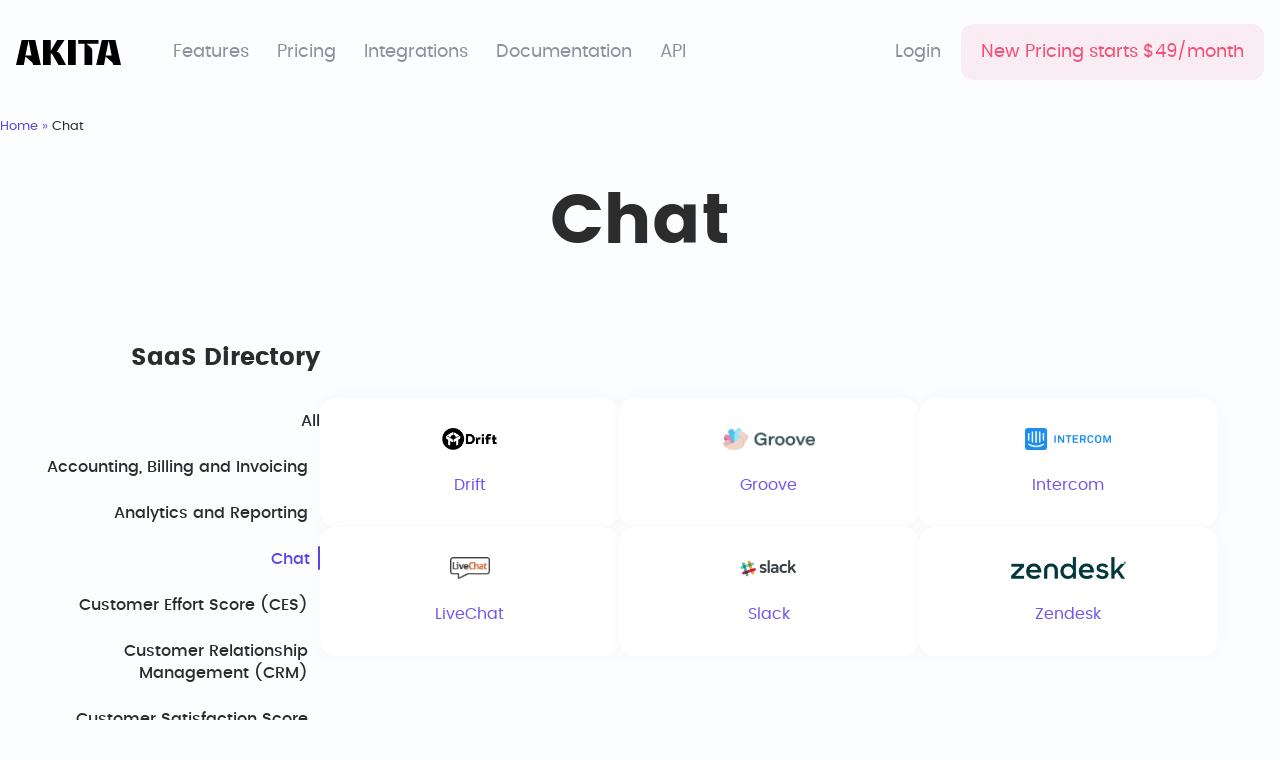

--- FILE ---
content_type: text/html; charset=UTF-8
request_url: https://akitaapp.com/integrations/chat/
body_size: 28476
content:
<!doctype html> <html lang="en-US"> <head><script>if(navigator.userAgent.match(/MSIE|Internet Explorer/i)||navigator.userAgent.match(/Trident\/7\..*?rv:11/i)){let e=document.location.href;if(!e.match(/[?&]nonitro/)){if(e.indexOf("?")==-1){if(e.indexOf("#")==-1){document.location.href=e+"?nonitro=1"}else{document.location.href=e.replace("#","?nonitro=1#")}}else{if(e.indexOf("#")==-1){document.location.href=e+"&nonitro=1"}else{document.location.href=e.replace("#","&nonitro=1#")}}}}</script><link rel="preconnect" href="https://cdn-kjbjd.nitrocdn.com" /><meta charset="UTF-8" /><meta name="viewport" content="width=device-width, initial-scale=1" /><meta name='robots' content='index, follow, max-image-preview:large, max-snippet:-1, max-video-preview:-1' /><title>Chat | Akita</title><meta property="og:locale" content="en_US" /><meta property="og:type" content="article" /><meta property="og:title" content="Chat | Akita" /><meta property="og:url" content="https://akitaapp.com/integrations/chat/" /><meta property="og:site_name" content="Akita" /><meta name="twitter:card" content="summary_large_image" /><meta name="twitter:site" content="@akita" /><meta name="generator" content="WPML ver:4.6.12 stt:12,1,4,3,13,20,40,42,41,2,50;" /><meta name="msapplication-TileImage" content="https://akitaapp.com/wp-content/uploads/2023/01/favicon.png" /><meta name="generator" content="NitroPack" /><script>var NPSH,NitroScrollHelper;NPSH=NitroScrollHelper=function(){let e=null;const o=window.sessionStorage.getItem("nitroScrollPos");function t(){let e=JSON.parse(window.sessionStorage.getItem("nitroScrollPos"))||{};if(typeof e!=="object"){e={}}e[document.URL]=window.scrollY;window.sessionStorage.setItem("nitroScrollPos",JSON.stringify(e))}window.addEventListener("scroll",function(){if(e!==null){clearTimeout(e)}e=setTimeout(t,200)},{passive:true});let r={};r.getScrollPos=()=>{if(!o){return 0}const e=JSON.parse(o);return e[document.URL]||0};r.isScrolled=()=>{return r.getScrollPos()>document.documentElement.clientHeight*.5};return r}();</script><script>(function(){var a=false;var e=document.documentElement.classList;var i=navigator.userAgent.toLowerCase();var n=["android","iphone","ipad"];var r=n.length;var o;var d=null;for(var t=0;t<r;t++){o=n[t];if(i.indexOf(o)>-1)d=o;if(e.contains(o)){a=true;e.remove(o)}}if(a&&d){e.add(d);if(d=="iphone"||d=="ipad"){e.add("ios")}}})();</script><script type="text/worker" id="nitro-web-worker">var preloadRequests=0;var remainingCount={};var baseURI="";self.onmessage=function(e){switch(e.data.cmd){case"RESOURCE_PRELOAD":var o=e.data.requestId;remainingCount[o]=0;e.data.resources.forEach(function(e){preload(e,function(o){return function(){console.log(o+" DONE: "+e);if(--remainingCount[o]==0){self.postMessage({cmd:"RESOURCE_PRELOAD",requestId:o})}}}(o));remainingCount[o]++});break;case"SET_BASEURI":baseURI=e.data.uri;break}};async function preload(e,o){if(typeof URL!=="undefined"&&baseURI){try{var a=new URL(e,baseURI);e=a.href}catch(e){console.log("Worker error: "+e.message)}}console.log("Preloading "+e);try{var n=new Request(e,{mode:"no-cors",redirect:"follow"});await fetch(n);o()}catch(a){console.log(a);var r=new XMLHttpRequest;r.responseType="blob";r.onload=o;r.onerror=o;r.open("GET",e,true);r.send()}}</script><script id="nprl">(()=>{if(window.NPRL!=undefined)return;(function(e){var t=e.prototype;t.after||(t.after=function(){var e,t=arguments,n=t.length,r=0,i=this,o=i.parentNode,a=Node,c=String,u=document;if(o!==null){while(r<n){(e=t[r])instanceof a?(i=i.nextSibling)!==null?o.insertBefore(e,i):o.appendChild(e):o.appendChild(u.createTextNode(c(e)));++r}}})})(Element);var e,t;e=t=function(){var t=false;var r=window.URL||window.webkitURL;var i=true;var o=true;var a=2;var c=null;var u=null;var d=true;var s=window.nitroGtmExcludes!=undefined;var l=s?JSON.parse(atob(window.nitroGtmExcludes)).map(e=>new RegExp(e)):[];var f;var m;var v=null;var p=null;var g=null;var h={touch:["touchmove","touchend"],default:["mousemove","click","keydown","wheel"]};var E=true;var y=[];var w=false;var b=[];var S=0;var N=0;var L=false;var T=0;var R=null;var O=false;var A=false;var C=false;var P=[];var I=[];var M=[];var k=[];var x=false;var _={};var j=new Map;var B="noModule"in HTMLScriptElement.prototype;var q=requestAnimationFrame||mozRequestAnimationFrame||webkitRequestAnimationFrame||msRequestAnimationFrame;const D="gtm.js?id=";function H(e,t){if(!_[e]){_[e]=[]}_[e].push(t)}function U(e,t){if(_[e]){var n=0,r=_[e];for(var n=0;n<r.length;n++){r[n].call(this,t)}}}function Y(){(function(e,t){var r=null;var i=function(e){r(e)};var o=null;var a={};var c=null;var u=null;var d=0;e.addEventListener(t,function(r){if(["load","DOMContentLoaded"].indexOf(t)!=-1){if(u){Q(function(){e.triggerNitroEvent(t)})}c=true}else if(t=="readystatechange"){d++;n.ogReadyState=d==1?"interactive":"complete";if(u&&u>=d){n.documentReadyState=n.ogReadyState;Q(function(){e.triggerNitroEvent(t)})}}});e.addEventListener(t+"Nitro",function(e){if(["load","DOMContentLoaded"].indexOf(t)!=-1){if(!c){e.preventDefault();e.stopImmediatePropagation()}else{}u=true}else if(t=="readystatechange"){u=n.documentReadyState=="interactive"?1:2;if(d<u){e.preventDefault();e.stopImmediatePropagation()}}});switch(t){case"load":o="onload";break;case"readystatechange":o="onreadystatechange";break;case"pageshow":o="onpageshow";break;default:o=null;break}if(o){Object.defineProperty(e,o,{get:function(){return r},set:function(n){if(typeof n!=="function"){r=null;e.removeEventListener(t+"Nitro",i)}else{if(!r){e.addEventListener(t+"Nitro",i)}r=n}}})}Object.defineProperty(e,"addEventListener"+t,{value:function(r){if(r!=t||!n.startedScriptLoading||document.currentScript&&document.currentScript.hasAttribute("nitro-exclude")){}else{arguments[0]+="Nitro"}e.ogAddEventListener.apply(e,arguments);a[arguments[1]]=arguments[0]}});Object.defineProperty(e,"removeEventListener"+t,{value:function(t){var n=a[arguments[1]];arguments[0]=n;e.ogRemoveEventListener.apply(e,arguments)}});Object.defineProperty(e,"triggerNitroEvent"+t,{value:function(t,n){n=n||e;var r=new Event(t+"Nitro",{bubbles:true});r.isNitroPack=true;Object.defineProperty(r,"type",{get:function(){return t},set:function(){}});Object.defineProperty(r,"target",{get:function(){return n},set:function(){}});e.dispatchEvent(r)}});if(typeof e.triggerNitroEvent==="undefined"){(function(){var t=e.addEventListener;var n=e.removeEventListener;Object.defineProperty(e,"ogAddEventListener",{value:t});Object.defineProperty(e,"ogRemoveEventListener",{value:n});Object.defineProperty(e,"addEventListener",{value:function(n){var r="addEventListener"+n;if(typeof e[r]!=="undefined"){e[r].apply(e,arguments)}else{t.apply(e,arguments)}},writable:true});Object.defineProperty(e,"removeEventListener",{value:function(t){var r="removeEventListener"+t;if(typeof e[r]!=="undefined"){e[r].apply(e,arguments)}else{n.apply(e,arguments)}}});Object.defineProperty(e,"triggerNitroEvent",{value:function(t,n){var r="triggerNitroEvent"+t;if(typeof e[r]!=="undefined"){e[r].apply(e,arguments)}}})})()}}).apply(null,arguments)}Y(window,"load");Y(window,"pageshow");Y(window,"DOMContentLoaded");Y(document,"DOMContentLoaded");Y(document,"readystatechange");try{var F=new Worker(r.createObjectURL(new Blob([document.getElementById("nitro-web-worker").textContent],{type:"text/javascript"})))}catch(e){var F=new Worker("data:text/javascript;base64,"+btoa(document.getElementById("nitro-web-worker").textContent))}F.onmessage=function(e){if(e.data.cmd=="RESOURCE_PRELOAD"){U(e.data.requestId,e)}};if(typeof document.baseURI!=="undefined"){F.postMessage({cmd:"SET_BASEURI",uri:document.baseURI})}var G=function(e){if(--S==0){Q(K)}};var W=function(e){e.target.removeEventListener("load",W);e.target.removeEventListener("error",W);e.target.removeEventListener("nitroTimeout",W);if(e.type!="nitroTimeout"){clearTimeout(e.target.nitroTimeout)}if(--N==0&&S==0){Q(J)}};var X=function(e){var t=e.textContent;try{var n=r.createObjectURL(new Blob([t.replace(/^(?:<!--)?(.*?)(?:-->)?$/gm,"$1")],{type:"text/javascript"}))}catch(e){var n="data:text/javascript;base64,"+btoa(t.replace(/^(?:<!--)?(.*?)(?:-->)?$/gm,"$1"))}return n};var K=function(){n.documentReadyState="interactive";document.triggerNitroEvent("readystatechange");document.triggerNitroEvent("DOMContentLoaded");if(window.pageYOffset||window.pageXOffset){window.dispatchEvent(new Event("scroll"))}A=true;Q(function(){if(N==0){Q(J)}Q($)})};var J=function(){if(!A||O)return;O=true;R.disconnect();en();n.documentReadyState="complete";document.triggerNitroEvent("readystatechange");window.triggerNitroEvent("load",document);window.triggerNitroEvent("pageshow",document);if(window.pageYOffset||window.pageXOffset||location.hash){let e=typeof history.scrollRestoration!=="undefined"&&history.scrollRestoration=="auto";if(e&&typeof NPSH!=="undefined"&&NPSH.getScrollPos()>0&&window.pageYOffset>document.documentElement.clientHeight*.5){window.scrollTo(0,NPSH.getScrollPos())}else if(location.hash){try{let e=document.querySelector(location.hash);if(e){e.scrollIntoView()}}catch(e){}}}var e=null;if(a==1){e=eo}else{e=eu}Q(e)};var Q=function(e){setTimeout(e,0)};var V=function(e){if(e.type=="touchend"||e.type=="click"){g=e}};var $=function(){if(d&&g){setTimeout(function(e){return function(){var t=function(e,t,n){var r=new Event(e,{bubbles:true,cancelable:true});if(e=="click"){r.clientX=t;r.clientY=n}else{r.touches=[{clientX:t,clientY:n}]}return r};var n;if(e.type=="touchend"){var r=e.changedTouches[0];n=document.elementFromPoint(r.clientX,r.clientY);n.dispatchEvent(t("touchstart"),r.clientX,r.clientY);n.dispatchEvent(t("touchend"),r.clientX,r.clientY);n.dispatchEvent(t("click"),r.clientX,r.clientY)}else if(e.type=="click"){n=document.elementFromPoint(e.clientX,e.clientY);n.dispatchEvent(t("click"),e.clientX,e.clientY)}}}(g),150);g=null}};var z=function(e){if(e.tagName=="SCRIPT"&&!e.hasAttribute("data-nitro-for-id")&&!e.hasAttribute("nitro-document-write")||e.tagName=="IMG"&&(e.hasAttribute("src")||e.hasAttribute("srcset"))||e.tagName=="IFRAME"&&e.hasAttribute("src")||e.tagName=="LINK"&&e.hasAttribute("href")&&e.hasAttribute("rel")&&e.getAttribute("rel")=="stylesheet"){if(e.tagName==="IFRAME"&&e.src.indexOf("about:blank")>-1){return}var t="";switch(e.tagName){case"LINK":t=e.href;break;case"IMG":if(k.indexOf(e)>-1)return;t=e.srcset||e.src;break;default:t=e.src;break}var n=e.getAttribute("type");if(!t&&e.tagName!=="SCRIPT")return;if((e.tagName=="IMG"||e.tagName=="LINK")&&(t.indexOf("data:")===0||t.indexOf("blob:")===0))return;if(e.tagName=="SCRIPT"&&n&&n!=="text/javascript"&&n!=="application/javascript"){if(n!=="module"||!B)return}if(e.tagName==="SCRIPT"){if(k.indexOf(e)>-1)return;if(e.noModule&&B){return}let t=null;if(document.currentScript){if(document.currentScript.src&&document.currentScript.src.indexOf(D)>-1){t=document.currentScript}if(document.currentScript.hasAttribute("data-nitro-gtm-id")){e.setAttribute("data-nitro-gtm-id",document.currentScript.getAttribute("data-nitro-gtm-id"))}}else if(window.nitroCurrentScript){if(window.nitroCurrentScript.src&&window.nitroCurrentScript.src.indexOf(D)>-1){t=window.nitroCurrentScript}}if(t&&s){let n=false;for(const t of l){n=e.src?t.test(e.src):t.test(e.textContent);if(n){break}}if(!n){e.type="text/googletagmanagerscript";let n=t.hasAttribute("data-nitro-gtm-id")?t.getAttribute("data-nitro-gtm-id"):t.id;if(!j.has(n)){j.set(n,[])}let r=j.get(n);r.push(e);return}}if(!e.src){if(e.textContent.length>0){e.textContent+="\n;if(document.currentScript.nitroTimeout) {clearTimeout(document.currentScript.nitroTimeout);}; setTimeout(function() { this.dispatchEvent(new Event('load')); }.bind(document.currentScript), 0);"}else{return}}else{}k.push(e)}if(!e.hasOwnProperty("nitroTimeout")){N++;e.addEventListener("load",W,true);e.addEventListener("error",W,true);e.addEventListener("nitroTimeout",W,true);e.nitroTimeout=setTimeout(function(){console.log("Resource timed out",e);e.dispatchEvent(new Event("nitroTimeout"))},5e3)}}};var Z=function(e){if(e.hasOwnProperty("nitroTimeout")&&e.nitroTimeout){clearTimeout(e.nitroTimeout);e.nitroTimeout=null;e.dispatchEvent(new Event("nitroTimeout"))}};document.documentElement.addEventListener("load",function(e){if(e.target.tagName=="SCRIPT"||e.target.tagName=="IMG"){k.push(e.target)}},true);document.documentElement.addEventListener("error",function(e){if(e.target.tagName=="SCRIPT"||e.target.tagName=="IMG"){k.push(e.target)}},true);var ee=["appendChild","replaceChild","insertBefore","prepend","append","before","after","replaceWith","insertAdjacentElement"];var et=function(){if(s){window._nitro_setTimeout=window.setTimeout;window.setTimeout=function(e,t,...n){let r=document.currentScript||window.nitroCurrentScript;if(!r||r.src&&r.src.indexOf(D)==-1){return window._nitro_setTimeout.call(window,e,t,...n)}return window._nitro_setTimeout.call(window,function(e,t){return function(...n){window.nitroCurrentScript=e;t(...n)}}(r,e),t,...n)}}ee.forEach(function(e){HTMLElement.prototype["og"+e]=HTMLElement.prototype[e];HTMLElement.prototype[e]=function(...t){if(this.parentNode||this===document.documentElement){switch(e){case"replaceChild":case"insertBefore":t.pop();break;case"insertAdjacentElement":t.shift();break}t.forEach(function(e){if(!e)return;if(e.tagName=="SCRIPT"){z(e)}else{if(e.children&&e.children.length>0){e.querySelectorAll("script").forEach(z)}}})}return this["og"+e].apply(this,arguments)}})};var en=function(){if(s&&typeof window._nitro_setTimeout==="function"){window.setTimeout=window._nitro_setTimeout}ee.forEach(function(e){HTMLElement.prototype[e]=HTMLElement.prototype["og"+e]})};var er=async function(){if(o){ef(f);ef(V);if(v){clearTimeout(v);v=null}}if(T===1){L=true;return}else if(T===0){T=-1}n.startedScriptLoading=true;Object.defineProperty(document,"readyState",{get:function(){return n.documentReadyState},set:function(){}});var e=document.documentElement;var t={attributes:true,attributeFilter:["src"],childList:true,subtree:true};R=new MutationObserver(function(e,t){e.forEach(function(e){if(e.type=="childList"&&e.addedNodes.length>0){e.addedNodes.forEach(function(e){if(!document.documentElement.contains(e)){return}if(e.tagName=="IMG"||e.tagName=="IFRAME"||e.tagName=="LINK"){z(e)}})}if(e.type=="childList"&&e.removedNodes.length>0){e.removedNodes.forEach(function(e){if(e.tagName=="IFRAME"||e.tagName=="LINK"){Z(e)}})}if(e.type=="attributes"){var t=e.target;if(!document.documentElement.contains(t)){return}if(t.tagName=="IFRAME"||t.tagName=="LINK"||t.tagName=="IMG"||t.tagName=="SCRIPT"){z(t)}}})});R.observe(e,t);if(!s){et()}await Promise.all(P);var r=b.shift();var i=null;var a=false;while(r){var c;var u=JSON.parse(atob(r.meta));var d=u.delay;if(r.type=="inline"){var l=document.getElementById(r.id);if(l){l.remove()}else{r=b.shift();continue}c=X(l);if(c===false){r=b.shift();continue}}else{c=r.src}if(!a&&r.type!="inline"&&(typeof u.attributes.async!="undefined"||typeof u.attributes.defer!="undefined")){if(i===null){i=r}else if(i===r){a=true}if(!a){b.push(r);r=b.shift();continue}}var m=document.createElement("script");m.src=c;m.setAttribute("data-nitro-for-id",r.id);for(var p in u.attributes){try{if(u.attributes[p]===false){m.setAttribute(p,"")}else{m.setAttribute(p,u.attributes[p])}}catch(e){console.log("Error while setting script attribute",m,e)}}m.async=false;if(u.canonicalLink!=""&&Object.getOwnPropertyDescriptor(m,"src")?.configurable!==false){(e=>{Object.defineProperty(m,"src",{get:function(){return e.canonicalLink},set:function(){}})})(u)}if(d){setTimeout((function(e,t){var n=document.querySelector("[data-nitro-marker-id='"+t+"']");if(n){n.after(e)}else{document.head.appendChild(e)}}).bind(null,m,r.id),d)}else{m.addEventListener("load",G);m.addEventListener("error",G);if(!m.noModule||!B){S++}var g=document.querySelector("[data-nitro-marker-id='"+r.id+"']");if(g){Q(function(e,t){return function(){e.after(t)}}(g,m))}else{Q(function(e){return function(){document.head.appendChild(e)}}(m))}}r=b.shift()}};var ei=function(){var e=document.getElementById("nitro-deferred-styles");var t=document.createElement("div");t.innerHTML=e.textContent;return t};var eo=async function(e){isPreload=e&&e.type=="NitroPreload";if(!isPreload){T=-1;E=false;if(o){ef(f);ef(V);if(v){clearTimeout(v);v=null}}}if(w===false){var t=ei();let e=t.querySelectorAll('style,link[rel="stylesheet"]');w=e.length;if(w){let e=document.getElementById("nitro-deferred-styles-marker");e.replaceWith.apply(e,t.childNodes)}else if(isPreload){Q(ed)}else{es()}}else if(w===0&&!isPreload){es()}};var ea=function(){var e=ei();var t=e.childNodes;var n;var r=[];for(var i=0;i<t.length;i++){n=t[i];if(n.href){r.push(n.href)}}var o="css-preload";H(o,function(e){eo(new Event("NitroPreload"))});if(r.length){F.postMessage({cmd:"RESOURCE_PRELOAD",resources:r,requestId:o})}else{Q(function(){U(o)})}};var ec=function(){if(T===-1)return;T=1;var e=[];var t,n;for(var r=0;r<b.length;r++){t=b[r];if(t.type!="inline"){if(t.src){n=JSON.parse(atob(t.meta));if(n.delay)continue;if(n.attributes.type&&n.attributes.type=="module"&&!B)continue;e.push(t.src)}}}if(e.length){var i="js-preload";H(i,function(e){T=2;if(L){Q(er)}});F.postMessage({cmd:"RESOURCE_PRELOAD",resources:e,requestId:i})}};var eu=function(){while(I.length){style=I.shift();if(style.hasAttribute("nitropack-onload")){style.setAttribute("onload",style.getAttribute("nitropack-onload"));Q(function(e){return function(){e.dispatchEvent(new Event("load"))}}(style))}}while(M.length){style=M.shift();if(style.hasAttribute("nitropack-onerror")){style.setAttribute("onerror",style.getAttribute("nitropack-onerror"));Q(function(e){return function(){e.dispatchEvent(new Event("error"))}}(style))}}};var ed=function(){if(!x){if(i){Q(function(){var e=document.getElementById("nitro-critical-css");if(e){e.remove()}})}x=true;onStylesLoadEvent=new Event("NitroStylesLoaded");onStylesLoadEvent.isNitroPack=true;window.dispatchEvent(onStylesLoadEvent)}};var es=function(){if(a==2){Q(er)}else{eu()}};var el=function(e){m.forEach(function(t){document.addEventListener(t,e,true)})};var ef=function(e){m.forEach(function(t){document.removeEventListener(t,e,true)})};if(s){et()}return{setAutoRemoveCriticalCss:function(e){i=e},registerScript:function(e,t,n){b.push({type:"remote",src:e,id:t,meta:n})},registerInlineScript:function(e,t){b.push({type:"inline",id:e,meta:t})},registerStyle:function(e,t,n){y.push({href:e,rel:t,media:n})},onLoadStyle:function(e){I.push(e);if(w!==false&&--w==0){Q(ed);if(E){E=false}else{es()}}},onErrorStyle:function(e){M.push(e);if(w!==false&&--w==0){Q(ed);if(E){E=false}else{es()}}},loadJs:function(e,t){if(!e.src){var n=X(e);if(n!==false){e.src=n;e.textContent=""}}if(t){Q(function(e,t){return function(){e.after(t)}}(t,e))}else{Q(function(e){return function(){document.head.appendChild(e)}}(e))}},loadQueuedResources:async function(){window.dispatchEvent(new Event("NitroBootStart"));if(p){clearTimeout(p);p=null}window.removeEventListener("load",e.loadQueuedResources);f=a==1?er:eo;if(!o||g){Q(f)}else{if(navigator.userAgent.indexOf(" Edge/")==-1){ea();H("css-preload",ec)}el(f);if(u){if(c){v=setTimeout(f,c)}}else{}}},fontPreload:function(e){var t="critical-fonts";H(t,function(e){document.getElementById("nitro-critical-fonts").type="text/css"});F.postMessage({cmd:"RESOURCE_PRELOAD",resources:e,requestId:t})},boot:function(){if(t)return;t=true;C=typeof NPSH!=="undefined"&&NPSH.isScrolled();let n=document.prerendering;if(location.hash||C||n){o=false}m=h.default.concat(h.touch);p=setTimeout(e.loadQueuedResources,1500);el(V);if(C){e.loadQueuedResources()}else{window.addEventListener("load",e.loadQueuedResources)}},addPrerequisite:function(e){P.push(e)},getTagManagerNodes:function(e){if(!e)return j;return j.get(e)??[]}}}();var n,r;n=r=function(){var t=document.write;return{documentWrite:function(n,r){if(n&&n.hasAttribute("nitro-exclude")){return t.call(document,r)}var i=null;if(n.documentWriteContainer){i=n.documentWriteContainer}else{i=document.createElement("span");n.documentWriteContainer=i}var o=null;if(n){if(n.hasAttribute("data-nitro-for-id")){o=document.querySelector('template[data-nitro-marker-id="'+n.getAttribute("data-nitro-for-id")+'"]')}else{o=n}}i.innerHTML+=r;i.querySelectorAll("script").forEach(function(e){e.setAttribute("nitro-document-write","")});if(!i.parentNode){if(o){o.parentNode.insertBefore(i,o)}else{document.body.appendChild(i)}}var a=document.createElement("span");a.innerHTML=r;var c=a.querySelectorAll("script");if(c.length){c.forEach(function(t){var n=t.getAttributeNames();var r=document.createElement("script");n.forEach(function(e){r.setAttribute(e,t.getAttribute(e))});r.async=false;if(!t.src&&t.textContent){r.textContent=t.textContent}e.loadJs(r,o)})}},TrustLogo:function(e,t){var n=document.getElementById(e);var r=document.createElement("img");r.src=t;n.parentNode.insertBefore(r,n)},documentReadyState:"loading",ogReadyState:document.readyState,startedScriptLoading:false,loadScriptDelayed:function(e,t){setTimeout(function(){var t=document.createElement("script");t.src=e;document.head.appendChild(t)},t)}}}();document.write=function(e){n.documentWrite(document.currentScript,e)};document.writeln=function(e){n.documentWrite(document.currentScript,e+"\n")};window.NPRL=e;window.NitroResourceLoader=t;window.NPh=n;window.NitroPackHelper=r})();</script><template id="nitro-deferred-styles-marker"></template><style type="text/css" id="nitro-critical-css">:root{--swiper-theme-color:#007aff}:host{position:relative;display:block;margin-left:auto;margin-right:auto;z-index:1}:root{--swiper-navigation-size:44px}ul{box-sizing:border-box}:root{--wp-block-synced-color:#7a00df;--wp-block-synced-color--rgb:122,0,223;--wp-bound-block-color:var(--wp-block-synced-color);--wp-editor-canvas-background:#ddd;--wp-admin-theme-color:#007cba;--wp-admin-theme-color--rgb:0,124,186;--wp-admin-theme-color-darker-10:#006ba1;--wp-admin-theme-color-darker-10--rgb:0,107,160.5;--wp-admin-theme-color-darker-20:#005a87;--wp-admin-theme-color-darker-20--rgb:0,90,135;--wp-admin-border-width-focus:2px}:root{--wp--preset--font-size--normal:16px;--wp--preset--font-size--huge:42px}:root{--wp--preset--aspect-ratio--square:1;--wp--preset--aspect-ratio--4-3:4/3;--wp--preset--aspect-ratio--3-4:3/4;--wp--preset--aspect-ratio--3-2:3/2;--wp--preset--aspect-ratio--2-3:2/3;--wp--preset--aspect-ratio--16-9:16/9;--wp--preset--aspect-ratio--9-16:9/16;--wp--preset--color--black:#000;--wp--preset--color--cyan-bluish-gray:#abb8c3;--wp--preset--color--white:#fff;--wp--preset--color--pale-pink:#f78da7;--wp--preset--color--vivid-red:#cf2e2e;--wp--preset--color--luminous-vivid-orange:#ff6900;--wp--preset--color--luminous-vivid-amber:#fcb900;--wp--preset--color--light-green-cyan:#7bdcb5;--wp--preset--color--vivid-green-cyan:#00d084;--wp--preset--color--pale-cyan-blue:#8ed1fc;--wp--preset--color--vivid-cyan-blue:#0693e3;--wp--preset--color--vivid-purple:#9b51e0;--wp--preset--gradient--vivid-cyan-blue-to-vivid-purple:linear-gradient(135deg,#0693e3 0%,#9b51e0 100%);--wp--preset--gradient--light-green-cyan-to-vivid-green-cyan:linear-gradient(135deg,#7adcb4 0%,#00d082 100%);--wp--preset--gradient--luminous-vivid-amber-to-luminous-vivid-orange:linear-gradient(135deg,#fcb900 0%,#ff6900 100%);--wp--preset--gradient--luminous-vivid-orange-to-vivid-red:linear-gradient(135deg,#ff6900 0%,#cf2e2e 100%);--wp--preset--gradient--very-light-gray-to-cyan-bluish-gray:linear-gradient(135deg,#eee 0%,#a9b8c3 100%);--wp--preset--gradient--cool-to-warm-spectrum:linear-gradient(135deg,#4aeadc 0%,#9778d1 20%,#cf2aba 40%,#ee2c82 60%,#fb6962 80%,#fef84c 100%);--wp--preset--gradient--blush-light-purple:linear-gradient(135deg,#ffceec 0%,#9896f0 100%);--wp--preset--gradient--blush-bordeaux:linear-gradient(135deg,#fecda5 0%,#fe2d2d 50%,#6b003e 100%);--wp--preset--gradient--luminous-dusk:linear-gradient(135deg,#ffcb70 0%,#c751c0 50%,#4158d0 100%);--wp--preset--gradient--pale-ocean:linear-gradient(135deg,#fff5cb 0%,#b6e3d4 50%,#33a7b5 100%);--wp--preset--gradient--electric-grass:linear-gradient(135deg,#caf880 0%,#71ce7e 100%);--wp--preset--gradient--midnight:linear-gradient(135deg,#020381 0%,#2874fc 100%);--wp--preset--font-size--small:13px;--wp--preset--font-size--medium:20px;--wp--preset--font-size--large:36px;--wp--preset--font-size--x-large:42px;--wp--preset--spacing--20:.44rem;--wp--preset--spacing--30:.67rem;--wp--preset--spacing--40:1rem;--wp--preset--spacing--50:1.5rem;--wp--preset--spacing--60:2.25rem;--wp--preset--spacing--70:3.38rem;--wp--preset--spacing--80:5.06rem;--wp--preset--shadow--natural:6px 6px 9px rgba(0,0,0,.2);--wp--preset--shadow--deep:12px 12px 50px rgba(0,0,0,.4);--wp--preset--shadow--sharp:6px 6px 0px rgba(0,0,0,.2);--wp--preset--shadow--outlined:6px 6px 0px -3px #fff,6px 6px #000;--wp--preset--shadow--crisp:6px 6px 0px #000}:root{--font-family:"Poppins";--body-font-color:#2c2c2c;--color-gray-10:#fcfdff;--color-gray-30:#f8f9fb;--color-gray-50:#d4dae5;--color-gray-70:#8c929d;--color-red-10:#f9ecf2;--color-red-100:#f1527a;--color-violet-100:#7057ef;--color-violet-120:#5e44e0;--color-violet-140:#4c35ba;--color-violet-gradient-100:linear-gradient(180deg,#7057ef 0%,#5e44e0 100%);--color-violet-gradient-120:linear-gradient(0deg,rgba(76,53,186,.8) 0%,rgba(76,53,186,.8) 100%),linear-gradient(180deg,#7057ef 0%,#5e44e0 100%)}*{box-sizing:border-box}html{-ms-text-size-adjust:100%;-webkit-text-size-adjust:100%;font-family:var(--font-family);font-weight:400}body{margin:0}header,main,nav{display:block}template{display:none}a{background-color:transparent}img{border:0}svg:not(:root){overflow:hidden}*,:after,:before{box-sizing:inherit}html{box-sizing:border-box}body{color:var(--body-font-color);font-family:var(--font-family);background-color:var(--color-gray-10);font-size:18px;font-style:normal;font-weight:400;line-height:24px}.button-close{width:24px;height:24px}.container{width:100%}.row{display:-webkit-box;display:-webkit-flex;display:-ms-flexbox;display:flex;justify-content:space-between;align-items:center}h1,h2{display:block;font-family:var(--font-family);color:var(--body-font-color,#2c2c2c);font-style:normal;font-weight:700;margin-top:0;margin-bottom:24px}h1{font-size:32px;line-height:40px}h2{font-size:28px;line-height:30px}div,p,a,span,li{font-family:var(--font-family);color:var(--body-font-color);font-size:16px;font-style:normal;font-weight:400;line-height:22px}p{margin-bottom:24px}ul{padding-left:24px;margin-bottom:8px}a{color:var(--color-violet-120);text-decoration:underline}img{width:100%;height:auto}.mob-navigation ul li.btn-mobile-red a,.mob-navigation ul li.btn-mobile-violet a{display:block;border-radius:12px;box-shadow:0px 12px 27px -4px rgba(199,198,214,.14);text-decoration:none;font-family:var(--font-family);color:var(--body-font-color,#2c2c2c);text-align:center;font-feature-settings:"clig" off,"liga" off;font-size:18px;font-style:normal;font-weight:500;line-height:24px;padding:12px 20px}.mob-navigation ul li.btn-mobile-violet a{color:#fff;background:var(--color-violet-gradient-100)}.header-main .menu li.link-red a,.mob-navigation ul li.btn-mobile-red a{background:var(--color-red-10);color:var(--color-red-100)}.header-main .menu li.link-red a,.mob-navigation ul li.btn-mobile-red a,.mob-navigation ul li.btn-mobile-violet a{padding:16px 20px;border-radius:12px}.list-style-none{list-style:none;margin:0;padding:0}.site-main{position:relative;padding-top:70px}.logo svg{width:84px;height:20px}.logo{display:block;height:20px}.header-main .menu-btn{display:block;text-decoration:none}.header-main .menu-btn svg{width:48px;height:48px}.compact-navigation ul,.header-main .menu{list-style:none;padding:0;margin:0}.compact-navigation{margin-left:auto}.mobile-menu{padding:26px 10px 24px;background-color:#fff}.mobile-menu .sub-menu{list-style:none;padding-left:16px;margin-bottom:16px}.mobile-menu li.menu-item-has-children>a{color:var(--color-gray-70)}.mobile-menu__logo{margin-bottom:18px}.mobile-menu .menu li{margin-bottom:18px}.mob-navigation ul{list-style:none;padding-left:0}.mob-navigation ul li a{padding:8px;display:block;color:var(--body-font-color);text-decoration:none}.header-main .menu li a{display:block;padding:8px;font-size:18px;font-style:normal;line-height:24px;text-decoration:none;color:var(--color-gray-70);font-feature-settings:"clig" off,"liga" off}.float-left-navigation,.float-right-navigation{display:none}.site-header{position:fixed;top:0;left:0;width:100%;z-index:1000}.header-main{padding:6px}.header-main .row{justify-content:unset}.site-branding{margin-right:32px}.page-header{margin-bottom:70px}.page-header .content{padding:20px 12px}.page-header .content h1{display:flex;flex-direction:column;gap:8px}.content{padding:24px 16px}.integrations .row{flex-direction:column}.filter-list,.filter-list__content{width:100%}.filter-list ul li a{display:block;width:100%;padding:12px;color:var(--body-font-color);text-decoration:none;font-size:16px;font-style:normal;font-weight:500;line-height:22px}.filter-list__content{margin-top:24px}.filter-list__content .item{position:relative;width:100%;text-align:center;border-radius:16px;background:#fff;box-shadow:0px 0px 16px 0px rgba(44,44,44,.03);padding:24px 40px;margin-bottom:16px}.filter-list__content .item img{max-height:30px;height:22px;width:auto}.filter-list__content .item p{color:var(--color-violet-100);text-align:center;font-feature-settings:"clig" off,"liga" off;font-size:16px;font-style:normal;font-weight:400;line-height:24px;margin-bottom:0}.filter-list__content .item a.hover-effect{position:absolute;top:0;left:0;width:100%;height:100%}::placeholder{color:var(--color-gray-70)}.breadcrumbs{margin-bottom:12px}.breadcrumbs a{text-decoration:none}.breadcrumbs a,.breadcrumbs span{font-size:13px;line-height:16px}.breadcrumbs span{color:var(--color-violet-100)}.breadcrumbs span.breadcrumb_last{color:var(--body-font-color)}.hidden{display:none;visibility:hidden}@media screen and (max-width:560px){.container{padding-left:10px;padding-right:10px}}@media screen and (min-width:561px){h2{font-size:32px;line-height:38px}p,ul,li,span,div{font-size:18px;line-height:24px}ul{margin-bottom:16px}.content{padding:40px 32px}.filter-list,.filter-list__content{width:auto}.filter-list__content .row{flex-direction:row;flex-wrap:wrap}.integrations .row{gap:10px;align-items:baseline}.filter-list__content .item{width:calc(50% - 5px);margin-bottom:0;padding:30px 40px}.page-header .content{padding:30px 45px;text-align:center}}@media screen and (min-width:560px) and (max-width:1279px){.container{padding-left:16px;padding-right:16px}}@media screen and (min-width:1025px) and (max-width:1279px){.site-main{padding-top:90px}}@media screen and (min-width:560px) and (max-width:1024px){.container{padding-left:16px;padding-right:16px}}@media screen and (min-width:1025px){h1{font-size:70px;line-height:80px}.logo{height:25px}.logo svg{width:105px;height:25px}.header-main .menu{display:inline-flex}.menu-icon1 .menu-item-svg{background:url("https://cdn-kjbjd.nitrocdn.com/xVAhkWtTnUnbdIzYyCfApZyQWktPXEGp/assets/images/optimized/rev-3fe9269/akitaapp.com/wp-content/themes/akitaapp/./assets/icons/item1.svg");background-repeat:no-repeat}.menu-icon2 .menu-item-svg{background:url("https://cdn-kjbjd.nitrocdn.com/xVAhkWtTnUnbdIzYyCfApZyQWktPXEGp/assets/images/optimized/rev-3fe9269/akitaapp.com/wp-content/themes/akitaapp/./assets/icons/item2.svg");background-repeat:no-repeat}.menu-icon3 .menu-item-svg{background:url("https://cdn-kjbjd.nitrocdn.com/xVAhkWtTnUnbdIzYyCfApZyQWktPXEGp/assets/images/optimized/rev-3fe9269/akitaapp.com/wp-content/themes/akitaapp/./assets/icons/item3.svg");background-repeat:no-repeat}.menu-icon4 .menu-item-svg{background:url("https://cdn-kjbjd.nitrocdn.com/xVAhkWtTnUnbdIzYyCfApZyQWktPXEGp/assets/images/optimized/rev-3fe9269/akitaapp.com/wp-content/themes/akitaapp/./assets/icons/item4.svg");background-repeat:no-repeat}.menu-icon5 .menu-item-svg{background:url("https://cdn-kjbjd.nitrocdn.com/xVAhkWtTnUnbdIzYyCfApZyQWktPXEGp/assets/images/optimized/rev-3fe9269/akitaapp.com/wp-content/themes/akitaapp/./assets/icons/item5.svg");background-repeat:no-repeat}.menu-icon6 .menu-item-svg{background:url("https://cdn-kjbjd.nitrocdn.com/xVAhkWtTnUnbdIzYyCfApZyQWktPXEGp/assets/images/optimized/rev-3fe9269/akitaapp.com/wp-content/themes/akitaapp/./assets/icons/item6.svg");background-repeat:no-repeat}.menu-item-svg{display:inline-block;margin-right:10px;vertical-align:middle;width:24px;height:24px}.main-navigation .sub-menu li.feature .menu-item-description{margin-top:12px;display:block;color:var(--color-gray-70);font-feature-settings:"clig" off,"liga" off;font-size:16px;font-style:normal;font-weight:400;line-height:24px}.main-navigation .sub-menu li.feature>a:not(.button){font-size:18px;font-style:normal;font-weight:500;line-height:24px;color:var(--body-font-color)}.main-navigation .sub-menu li.feature{flex-basis:50%;margin-bottom:32px;margin-left:0}.main-navigation .sub-menu{display:none;visibility:hidden;opacity:0;list-style:none;background:#fff;display:flex;flex-direction:row;flex-wrap:wrap;margin:0;padding:32px 32px 0;border-radius:16px;background:var(--White,#fff);box-shadow:0px 0px 16px 0px rgba(44,44,44,.03);position:absolute;z-index:3;left:unset;margin-left:-10px;width:900px}.page-header{margin-bottom:80px}.integrations{margin-bottom:100px}.integrations .row{flex-direction:row;align-items:flex-start;justify-content:flex-start;gap:20px}.filter-list{min-width:320px;width:320px;text-align:right;position:sticky;top:70px}.filter-list__content .item{width:calc(100% / 3 - 14px)}.filter-list__content{margin-top:0;width:calc(100% - 340px)}.integrations h2{width:320px;text-align:right;font-size:24px;line-height:32px}.filter-list__first a{display:block;width:100%;padding:12px 0;color:var(--body-font-color);text-decoration:none;font-size:16px;font-style:normal;font-weight:500;line-height:22px}.integrations a.active{color:var(--color-violet-120);position:relative;padding-right:10px}.integrations a.active:after{position:absolute;content:"";top:10px;right:0;border-radius:2px;border-right:2px solid var(--color-violet-120);height:24px}}@media screen and (max-width:1279px){.mobile-menu{border-radius:16px 0px 0px 16px;height:auto}.hidden .menu-sidebar-content{animation:menu-close-bar .4s ease-out}@keyframes menu-close-bar{from{transform:translateX(0%)}to{transform:translateX(100%)}}.backdrop{z-index:2147483646;background-color:rgba(0,0,0,.5);top:0;left:0;width:120vw;height:100vh;overflow:hidden scroll;position:fixed;background-image:none;-ms-scroll-chaining:none;overscroll-behavior:none}.backdrop-overscroll-blocker{width:0;height:101vh}}@media screen and (min-width:1440px){.container{max-width:1376px;margin:0 auto}}@media screen and (min-width:1280px){.container{max-width:1376px;margin:0 auto}.header-main{padding:24px 16px}.site-main{padding-top:113px}.site-header .compact-navigation{display:none}.site-header .main-navigation .sub-menu{left:5%;margin-left:unset;right:unset;width:90%}.site-header .main-navigation .sub-menu{left:unset;margin-left:-10px;width:900px}.float-left-navigation,.float-right-navigation{display:block}.float-right-navigation{margin-left:auto}.float-right-navigation ul{align-items:center}.site-header .menu li{margin-left:12px}.menu-mobile-container{display:none}.sub-menu,.compact-navigation{display:none}h2{font-size:52px;font-style:normal;font-weight:700;line-height:52px}ul{margin-bottom:24px}.page-header .content{padding:33px 0 0}.page-header .content .text{margin-bottom:8px}}:where(section h1),:where(article h1),:where(nav h1),:where(aside h1){font-size:2em}</style>   <link rel="profile" href="https://gmpg.org/xfn/11" /> <template data-nitro-marker-id="8855e7541c4e52f501b3fc44485472d3-1"></template> <script nomodule src="https://cdn.ampproject.org/bento.js" crossorigin="anonymous" nitro-exclude></script> <template data-nitro-marker-id="bbd04d35f7684ac0eed3aec621ff0218-1"></template> <template data-nitro-marker-id="70cfba1224c172cd3915ff169f7ce200-1"></template>   <template data-nitro-marker-id="0d093a4308725b45cb963dbe16b423de-1"></template>  <link rel="alternate" hreflang="en" href="https://akitaapp.com/integrations/chat/" /> <link rel="alternate" hreflang="x-default" href="https://akitaapp.com/integrations/chat/" />   <link rel="canonical" href="https://akitaapp.com/integrations/chat/" />        <script type="application/ld+json" class="yoast-schema-graph">{"@context":"https://schema.org","@graph":[{"@type":"CollectionPage","@id":"https://akitaapp.com/integrations/chat/","url":"https://akitaapp.com/integrations/chat/","name":"Chat | Akita","isPartOf":{"@id":"https://akitaapp.com/#website"},"breadcrumb":{"@id":"https://akitaapp.com/integrations/chat/#breadcrumb"},"inLanguage":"en-US"},{"@type":"BreadcrumbList","@id":"https://akitaapp.com/integrations/chat/#breadcrumb","itemListElement":[{"@type":"ListItem","position":1,"name":"Home","item":"https://akitaapp.com/"},{"@type":"ListItem","position":2,"name":"Chat"}]},{"@type":"WebSite","@id":"https://akitaapp.com/#website","url":"https://akitaapp.com/","name":"Akita","description":"","publisher":{"@id":"https://akitaapp.com/#organization"},"potentialAction":[{"@type":"SearchAction","target":{"@type":"EntryPoint","urlTemplate":"https://akitaapp.com/?s={search_term_string}"},"query-input":"required name=search_term_string"}],"inLanguage":"en-US"},{"@type":"Organization","@id":"https://akitaapp.com/#organization","name":"Akita","url":"https://akitaapp.com/","logo":{"@type":"ImageObject","inLanguage":"en-US","@id":"https://akitaapp.com/#/schema/logo/image/","url":"https://akitaapp.com/wp-content/uploads/2023/01/akita_brand_assets_logo_dark.png","contentUrl":"https://akitaapp.com/wp-content/uploads/2023/01/akita_brand_assets_logo_dark.png","width":1208,"height":287,"caption":"Akita"},"image":{"@id":"https://akitaapp.com/#/schema/logo/image/"},"sameAs":["https://www.facebook.com/akitaapp/","https://x.com/akita"]}]}</script>              <template data-nitro-marker-id="wpml-cookie-js-extra"></template> <template data-nitro-marker-id="wpml-cookie-js"></template> <template data-nitro-marker-id="jquery-core-js"></template> <template data-nitro-marker-id="jquery-migrate-js"></template> <template data-nitro-marker-id="wpml-legacy-dropdown-0-js"></template>  <template data-nitro-marker-id="5b5f85459f0a946ff1f682f8b460f74a-1"></template>  <template data-nitro-marker-id="af595066f3a755c52945696a0653ba9e-1"></template>  <noscript><iframe src="https://www.googletagmanager.com/ns.html?id=GTM-W9Z5FR6" height="0" width="0" style="display:none;visibility:hidden"></iframe></noscript><link rel="icon" sizes="32x32" href="https://cdn-kjbjd.nitrocdn.com/xVAhkWtTnUnbdIzYyCfApZyQWktPXEGp/assets/images/optimized/rev-3fe9269/akitaapp.com/wp-content/uploads/2023/01/favicon-150x150.png" /> <link rel="icon" sizes="192x192" href="https://cdn-kjbjd.nitrocdn.com/xVAhkWtTnUnbdIzYyCfApZyQWktPXEGp/assets/images/optimized/rev-3fe9269/akitaapp.com/wp-content/uploads/2023/01/favicon.png" /> <link rel="apple-touch-icon" href="https://cdn-kjbjd.nitrocdn.com/xVAhkWtTnUnbdIzYyCfApZyQWktPXEGp/assets/images/optimized/rev-3fe9269/akitaapp.com/wp-content/uploads/2023/01/favicon.png" />  <script nitro-exclude>window.IS_NITROPACK=!0;window.NITROPACK_STATE='FRESH';</script><style>.nitro-cover{visibility:hidden!important;}</style><script nitro-exclude>window.nitro_lazySizesConfig=window.nitro_lazySizesConfig||{};window.nitro_lazySizesConfig.lazyClass="nitro-lazy";nitro_lazySizesConfig.srcAttr="nitro-lazy-src";nitro_lazySizesConfig.srcsetAttr="nitro-lazy-srcset";nitro_lazySizesConfig.expand=10;nitro_lazySizesConfig.expFactor=1;nitro_lazySizesConfig.hFac=1;nitro_lazySizesConfig.loadMode=1;nitro_lazySizesConfig.ricTimeout=50;nitro_lazySizesConfig.loadHidden=true;(function(){let t=null;let e=false;let a=false;let i=window.scrollY;let r=Date.now();function n(){window.removeEventListener("scroll",n);window.nitro_lazySizesConfig.expand=300}function o(t){let e=t.timeStamp-r;let a=Math.abs(i-window.scrollY)/e;let n=Math.max(a*200,300);r=t.timeStamp;i=window.scrollY;window.nitro_lazySizesConfig.expand=n}window.addEventListener("scroll",o,{passive:true});window.addEventListener("NitroStylesLoaded",function(){e=true});window.addEventListener("load",function(){a=true});document.addEventListener("lazybeforeunveil",function(t){let e=false;let a=t.target.getAttribute("nitro-lazy-mask");if(a){let i="url("+a+")";t.target.style.maskImage=i;t.target.style.webkitMaskImage=i;e=true}let i=t.target.getAttribute("nitro-lazy-bg");if(i){let a=t.target.style.backgroundImage.replace("[data-uri]",i.replace(/\(/g,"%28").replace(/\)/g,"%29"));if(a===t.target.style.backgroundImage){a="url("+i.replace(/\(/g,"%28").replace(/\)/g,"%29")+")"}t.target.style.backgroundImage=a;e=true}if(t.target.tagName=="VIDEO"){if(t.target.hasAttribute("nitro-lazy-poster")){t.target.setAttribute("poster",t.target.getAttribute("nitro-lazy-poster"))}else if(!t.target.hasAttribute("poster")){t.target.setAttribute("preload","metadata")}e=true}let r=t.target.getAttribute("data-nitro-fragment-id");if(r){if(!window.loadNitroFragment(r,"lazy")){t.preventDefault();return false}}if(t.target.classList.contains("av-animated-generic")){t.target.classList.add("avia_start_animation","avia_start_delayed_animation");e=true}if(!e){let e=t.target.tagName.toLowerCase();if(e!=="img"&&e!=="iframe"){t.target.querySelectorAll("img[nitro-lazy-src],img[nitro-lazy-srcset]").forEach(function(t){t.classList.add("nitro-lazy")})}}})})();</script><script id="nitro-lazyloader">(function(e,t){if(typeof module=="object"&&module.exports){module.exports=lazySizes}else{e.lazySizes=t(e,e.document,Date)}})(window,function e(e,t,r){"use strict";if(!e.IntersectionObserver||!t.getElementsByClassName||!e.MutationObserver){return}var i,n;var a=t.documentElement;var s=e.HTMLPictureElement;var o="addEventListener";var l="getAttribute";var c=e[o].bind(e);var u=e.setTimeout;var f=e.requestAnimationFrame||u;var d=e.requestIdleCallback||u;var v=/^picture$/i;var m=["load","error","lazyincluded","_lazyloaded"];var g=Array.prototype.forEach;var p=function(e,t){return e.classList.contains(t)};var z=function(e,t){e.classList.add(t)};var h=function(e,t){e.classList.remove(t)};var y=function(e,t,r){var i=r?o:"removeEventListener";if(r){y(e,t)}m.forEach(function(r){e[i](r,t)})};var b=function(e,r,n,a,s){var o=t.createEvent("CustomEvent");if(!n){n={}}n.instance=i;o.initCustomEvent(r,!a,!s,n);e.dispatchEvent(o);return o};var C=function(t,r){var i;if(!s&&(i=e.picturefill||n.pf)){i({reevaluate:true,elements:[t]})}else if(r&&r.src){t.src=r.src}};var w=function(e,t){return(getComputedStyle(e,null)||{})[t]};var E=function(e,t,r){r=r||e.offsetWidth;while(r<n.minSize&&t&&!e._lazysizesWidth){r=t.offsetWidth;t=t.parentNode}return r};var A=function(){var e,r;var i=[];var n=function(){var t;e=true;r=false;while(i.length){t=i.shift();t[0].apply(t[1],t[2])}e=false};return function(a){if(e){a.apply(this,arguments)}else{i.push([a,this,arguments]);if(!r){r=true;(t.hidden?u:f)(n)}}}}();var x=function(e,t){return t?function(){A(e)}:function(){var t=this;var r=arguments;A(function(){e.apply(t,r)})}};var L=function(e){var t;var i=0;var a=n.throttleDelay;var s=n.ricTimeout;var o=function(){t=false;i=r.now();e()};var l=d&&s>49?function(){d(o,{timeout:s});if(s!==n.ricTimeout){s=n.ricTimeout}}:x(function(){u(o)},true);return function(e){var n;if(e=e===true){s=33}if(t){return}t=true;n=a-(r.now()-i);if(n<0){n=0}if(e||n<9){l()}else{u(l,n)}}};var T=function(e){var t,i;var n=99;var a=function(){t=null;e()};var s=function(){var e=r.now()-i;if(e<n){u(s,n-e)}else{(d||a)(a)}};return function(){i=r.now();if(!t){t=u(s,n)}}};var _=function(){var i,s;var o,f,d,m;var E;var T=new Set;var _=new Map;var M=/^img$/i;var R=/^iframe$/i;var W="onscroll"in e&&!/glebot/.test(navigator.userAgent);var O=0;var S=0;var F=function(e){O--;if(S){S--}if(e&&e.target){y(e.target,F)}if(!e||O<0||!e.target){O=0;S=0}if(G.length&&O-S<1&&O<3){u(function(){while(G.length&&O-S<1&&O<4){J({target:G.shift()})}})}};var I=function(e){if(E==null){E=w(t.body,"visibility")=="hidden"}return E||!(w(e.parentNode,"visibility")=="hidden"&&w(e,"visibility")=="hidden")};var P=function(e){z(e.target,n.loadedClass);h(e.target,n.loadingClass);h(e.target,n.lazyClass);y(e.target,D)};var B=x(P);var D=function(e){B({target:e.target})};var $=function(e,t){try{e.contentWindow.location.replace(t)}catch(r){e.src=t}};var k=function(e){var t;var r=e[l](n.srcsetAttr);if(t=n.customMedia[e[l]("data-media")||e[l]("media")]){e.setAttribute("media",t)}if(r){e.setAttribute("srcset",r)}};var q=x(function(e,t,r,i,a){var s,o,c,f,m,p;if(!(m=b(e,"lazybeforeunveil",t)).defaultPrevented){if(i){if(r){z(e,n.autosizesClass)}else{e.setAttribute("sizes",i)}}o=e[l](n.srcsetAttr);s=e[l](n.srcAttr);if(a){c=e.parentNode;f=c&&v.test(c.nodeName||"")}p=t.firesLoad||"src"in e&&(o||s||f);m={target:e};if(p){y(e,F,true);clearTimeout(d);d=u(F,2500);z(e,n.loadingClass);y(e,D,true)}if(f){g.call(c.getElementsByTagName("source"),k)}if(o){e.setAttribute("srcset",o)}else if(s&&!f){if(R.test(e.nodeName)){$(e,s)}else{e.src=s}}if(o||f){C(e,{src:s})}}A(function(){if(e._lazyRace){delete e._lazyRace}if(!p||e.complete){if(p){F(m)}else{O--}P(m)}})});var H=function(e){if(n.isPaused)return;var t,r;var a=M.test(e.nodeName);var o=a&&(e[l](n.sizesAttr)||e[l]("sizes"));var c=o=="auto";if(c&&a&&(e.src||e.srcset)&&!e.complete&&!p(e,n.errorClass)){return}t=b(e,"lazyunveilread").detail;if(c){N.updateElem(e,true,e.offsetWidth)}O++;if((r=G.indexOf(e))!=-1){G.splice(r,1)}_.delete(e);T.delete(e);i.unobserve(e);s.unobserve(e);q(e,t,c,o,a)};var j=function(e){var t,r;for(t=0,r=e.length;t<r;t++){if(e[t].isIntersecting===false){continue}H(e[t].target)}};var G=[];var J=function(e,r){var i,n,a,s;for(n=0,a=e.length;n<a;n++){if(r&&e[n].boundingClientRect.width>0&&e[n].boundingClientRect.height>0){_.set(e[n].target,{rect:e[n].boundingClientRect,scrollTop:t.documentElement.scrollTop,scrollLeft:t.documentElement.scrollLeft})}if(e[n].boundingClientRect.bottom<=0&&e[n].boundingClientRect.right<=0&&e[n].boundingClientRect.left<=0&&e[n].boundingClientRect.top<=0){continue}if(!e[n].isIntersecting){continue}s=e[n].target;if(O-S<1&&O<4){S++;H(s)}else if((i=G.indexOf(s))==-1){G.push(s)}else{G.splice(i,1)}}};var K=function(){var e,t;for(e=0,t=o.length;e<t;e++){if(!o[e]._lazyAdd&&!o[e].classList.contains(n.loadedClass)){o[e]._lazyAdd=true;i.observe(o[e]);s.observe(o[e]);T.add(o[e]);if(!W){H(o[e])}}}};var Q=function(){if(n.isPaused)return;if(_.size===0)return;const r=t.documentElement.scrollTop;const i=t.documentElement.scrollLeft;E=null;const a=r+e.innerHeight+n.expand;const s=i+e.innerWidth+n.expand*n.hFac;const o=r-n.expand;const l=(i-n.expand)*n.hFac;for(let e of _){const[t,r]=e;const i=r.rect.top+r.scrollTop;const n=r.rect.bottom+r.scrollTop;const c=r.rect.left+r.scrollLeft;const u=r.rect.right+r.scrollLeft;if(n>=o&&i<=a&&u>=l&&c<=s&&I(t)){H(t)}}};return{_:function(){m=r.now();o=t.getElementsByClassName(n.lazyClass);i=new IntersectionObserver(j);s=new IntersectionObserver(J,{rootMargin:n.expand+"px "+n.expand*n.hFac+"px"});const e=new ResizeObserver(e=>{if(T.size===0)return;s.disconnect();s=new IntersectionObserver(J,{rootMargin:n.expand+"px "+n.expand*n.hFac+"px"});_=new Map;for(let e of T){s.observe(e)}});e.observe(t.documentElement);c("scroll",L(Q),true);new MutationObserver(K).observe(a,{childList:true,subtree:true,attributes:true});K()},unveil:H}}();var N=function(){var e;var r=x(function(e,t,r,i){var n,a,s;e._lazysizesWidth=i;i+="px";e.setAttribute("sizes",i);if(v.test(t.nodeName||"")){n=t.getElementsByTagName("source");for(a=0,s=n.length;a<s;a++){n[a].setAttribute("sizes",i)}}if(!r.detail.dataAttr){C(e,r.detail)}});var i=function(e,t,i){var n;var a=e.parentNode;if(a){i=E(e,a,i);n=b(e,"lazybeforesizes",{width:i,dataAttr:!!t});if(!n.defaultPrevented){i=n.detail.width;if(i&&i!==e._lazysizesWidth){r(e,a,n,i)}}}};var a=function(){var t;var r=e.length;if(r){t=0;for(;t<r;t++){i(e[t])}}};var s=T(a);return{_:function(){e=t.getElementsByClassName(n.autosizesClass);c("resize",s)},checkElems:s,updateElem:i}}();var M=function(){if(!M.i){M.i=true;N._();_._()}};(function(){var t;var r={lazyClass:"lazyload",lazyWaitClass:"lazyloadwait",loadedClass:"lazyloaded",loadingClass:"lazyloading",preloadClass:"lazypreload",errorClass:"lazyerror",autosizesClass:"lazyautosizes",srcAttr:"data-src",srcsetAttr:"data-srcset",sizesAttr:"data-sizes",minSize:40,customMedia:{},init:true,hFac:.8,loadMode:2,expand:400,ricTimeout:0,throttleDelay:125,isPaused:false};n=e.nitro_lazySizesConfig||e.nitro_lazysizesConfig||{};for(t in r){if(!(t in n)){n[t]=r[t]}}u(function(){if(n.init){M()}})})();i={cfg:n,autoSizer:N,loader:_,init:M,uP:C,aC:z,rC:h,hC:p,fire:b,gW:E,rAF:A};return i});</script><script nitro-exclude>(function(){var t={childList:false,attributes:true,subtree:false,attributeFilter:["src"],attributeOldValue:true};var e=null;var r=[];function n(t){let n=r.indexOf(t);if(n>-1){r.splice(n,1);e.disconnect();a()}t.src=t.getAttribute("nitro-og-src");t.parentNode.querySelector(".nitro-removable-overlay")?.remove()}function i(){if(!e){e=new MutationObserver(function(t,e){t.forEach(t=>{if(t.type=="attributes"&&t.attributeName=="src"){let r=t.target;let n=r.getAttribute("nitro-og-src");let i=r.src;if(i!=n&&t.oldValue!==null){e.disconnect();let o=i.replace(t.oldValue,"");if(i.indexOf("data:")===0&&["?","&"].indexOf(o.substr(0,1))>-1){if(n.indexOf("?")>-1){r.setAttribute("nitro-og-src",n+"&"+o.substr(1))}else{r.setAttribute("nitro-og-src",n+"?"+o.substr(1))}}r.src=t.oldValue;a()}}})})}return e}function o(e){i().observe(e,t)}function a(){r.forEach(o)}window.addEventListener("message",function(t){if(t.data.action&&t.data.action==="playBtnClicked"){var e=document.getElementsByTagName("iframe");for(var r=0;r<e.length;r++){if(t.source===e[r].contentWindow){n(e[r])}}}});document.addEventListener("DOMContentLoaded",function(){document.querySelectorAll("iframe[nitro-og-src]").forEach(t=>{r.push(t)});a()})})();</script><script id="wpml-cookie-js-extra" type="nitropack/inlinescript" class="nitropack-inline-script">
var wpml_cookies = {"wp-wpml_current_language":{"value":"en","expires":1,"path":"/"}};
var wpml_cookies = {"wp-wpml_current_language":{"value":"en","expires":1,"path":"/"}};
//# sourceURL=wpml-cookie-js-extra
</script><script id="af595066f3a755c52945696a0653ba9e-1" type="nitropack/inlinescript" class="nitropack-inline-script">(function(w,d,s,l,i){w[l]=w[l]||[];w[l].push({'gtm.start':
 new Date().getTime(),event:'gtm.js'});var f=d.getElementsByTagName(s)[0],
 j=d.createElement(s),dl=l!='dataLayer'?'&l='+l:'';j.async=true;j.src=
 'https://www.googletagmanager.com/gtm.js?id='+i+dl;f.parentNode.insertBefore(j,f);
 })(window,document,'script','dataLayer','GTM-W9Z5FR6');</script><script data-cfasync="false" id="c5d0f5a6aa401ea391617514ce69b1bb-1" type="nitropack/inlinescript" class="nitropack-inline-script">document.onreadystatechange=function(){if(document.readyState=="complete"){var e=document.querySelectorAll('a[href*="wp-login.php?action=logout"]');if(e){for(var t=0;t<e.length;t++){e[t].addEventListener("click",function(){Intercom("shutdown")})}}}};</script><script data-cfasync="false" id="ba6362a2ee4a9dffe51d134d278e5457-1" type="nitropack/inlinescript" class="nitropack-inline-script">
  window.intercomSettings = {"app_id":"n1uve8x9","language_override":"en","installation_type":"wordpress"};
</script><script data-cfasync="false" id="78a5b11c50030d66e6139feb75454f53-1" type="nitropack/inlinescript" class="nitropack-inline-script">(function(){var w=window;var ic=w.Intercom;if(typeof ic==="function"){ic('reattach_activator');ic('update',w.intercomSettings);}else{var d=document;var i=function(){i.c(arguments);};i.q=[];i.c=function(args){i.q.push(args);};w.Intercom=i;var l=function(){var s=d.createElement('script');s.type='text/javascript';s.async=true;s.src='https://widget.intercom.io/widget/n1uve8x9';var x=d.getElementsByTagName('script')[0];x.parentNode.insertBefore(s, x);};if(document.readyState==='complete'){l();}else if(w.attachEvent){w.attachEvent('onload',l);}else{w.addEventListener('load',l,false);}}})()</script><script id="wp-i18n-js-after" type="nitropack/inlinescript" class="nitropack-inline-script">
wp.i18n.setLocaleData( { 'text direction\u0004ltr': [ 'ltr' ] } );
//# sourceURL=wp-i18n-js-after
</script><script id="contact-form-7-js-extra" type="nitropack/inlinescript" class="nitropack-inline-script">
var wpcf7 = {"api":{"root":"https://akitaapp.com/wp-json/","namespace":"contact-form-7/v1"},"cached":"1"};
//# sourceURL=contact-form-7-js-extra
</script><script id="wpascript-js-after" type="nitropack/inlinescript" class="nitropack-inline-script">
wpa_field_info = {"wpa_field_name":"lthfxo8837","wpa_field_value":488770,"wpa_add_test":"no"}
//# sourceURL=wpascript-js-after
</script><script id="wpcf7-redirect-script-js-extra" type="nitropack/inlinescript" class="nitropack-inline-script">
var wpcf7r = {"ajax_url":"https://akitaapp.com/wp-admin/admin-ajax.php"};
//# sourceURL=wpcf7-redirect-script-js-extra
</script><script>(function(e){"use strict";if(!e.loadCSS){e.loadCSS=function(){}}var t=loadCSS.relpreload={};t.support=function(){var t;try{t=e.document.createElement("link").relList.supports("preload")}catch(e){t=false}return function(){return t}}();t.bindMediaToggle=function(e){var t=e.media||"all";function a(){e.media=t}if(e.addEventListener){e.addEventListener("load",a)}else if(e.attachEvent){e.attachEvent("onload",a)}setTimeout(function(){e.rel="stylesheet";e.media="only x"});setTimeout(a,3e3)};t.poly=function(){if(t.support()){return}var a=e.document.getElementsByTagName("link");for(var n=0;n<a.length;n++){var o=a[n];if(o.rel==="preload"&&o.getAttribute("as")==="style"&&!o.getAttribute("data-loadcss")){o.setAttribute("data-loadcss",true);t.bindMediaToggle(o)}}};if(!t.support()){t.poly();var a=e.setInterval(t.poly,500);if(e.addEventListener){e.addEventListener("load",function(){t.poly();e.clearInterval(a)})}else if(e.attachEvent){e.attachEvent("onload",function(){t.poly();e.clearInterval(a)})}}if(typeof exports!=="undefined"){exports.loadCSS=loadCSS}else{e.loadCSS=loadCSS}})(typeof global!=="undefined"?global:this);</script><script nitro-exclude>(function(){const e=document.createElement("link");if(!(e.relList&&e.relList.supports&&e.relList.supports("prefetch"))){return}let t=document.cookie.includes("9d63262f59cd9b3378f01392c");let n={initNP_PPL:function(){if(window.NP_PPL!==undefined)return;window.NP_PPL={prefetches:[],lcpEvents:[],other:[]}},logPrefetch:function(e,n,r){let o=JSON.parse(window.sessionStorage.getItem("nitro_prefetched_urls"));if(o===null)o={};if(o[e]===undefined){o[e]={type:n,initiator:r};window.sessionStorage.setItem("nitro_prefetched_urls",JSON.stringify(o))}if(!t)return;window.NP_PPL.prefetches.push({url:e,type:n,initiator:r,timestamp:performance.now()})},logLcpEvent:function(e,n=null){if(!t)return;window.NP_PPL.lcpEvents.push({message:e,data:n,timestamp:performance.now()})},logOther:function(e,n=null){if(!t)return;window.NP_PPL.other.push({message:e,data:n,timestamp:performance.now()})}};if(t){n.initNP_PPL()}let r=0;const o=300;let l=".akitaapp.com";let c=new RegExp(l+"$");function a(){return performance.now()-r>o}function u(){let e;let t=performance.now();const r={capture:true,passive:true};document.addEventListener("touchstart",o,r);document.addEventListener("mouseover",l,r);function o(e){t=performance.now();const n=e.target.closest("a");if(!n||!s(n)){return}g(n.href,"TOUCH")}function l(r){n.logOther("mouseoverListener() called",r);if(performance.now()-t<1111){return}const o=r.target.closest("a");if(!o||!s(o)){return}o.addEventListener("mouseout",c,{passive:true});e=setTimeout(function(){n.logOther("mouseoverTimer CALLBACK called",r);g(o.href,"HOVER");e=undefined},85)}function c(t){if(t.relatedTarget&&t.target.closest("a")==t.relatedTarget.closest("a")){return}if(e){clearTimeout(e);e=undefined}}}function f(){if(!PerformanceObserver.supportedEntryTypes.includes("largest-contentful-paint")){n.logLcpEvent("PerformanceObserver does not support LCP events in this browser.");return}let e=new PerformanceObserver(e=>{n.logLcpEvent("LCP_DETECTED",e.getEntries().at(-1).element);C=e.getEntries().at(-1).element});let t=function(e){k=window.requestIdleCallback(O);window.removeEventListener("load",t)};I.forEach(e=>{window.addEventListener(e,P,{once:true})});e.observe({type:"largest-contentful-paint",buffered:true});window.addEventListener("load",t)}function s(e){if(!e){n.logOther("Link Not Prefetchable: empty link element.",e);return false}if(!e.href){n.logOther("Link Not Prefetchable: empty href attribute.",e);return false}let t=e.href;let r=null;try{r=new URL(t)}catch(t){n.logOther("Link Not Prefetchable: "+t,e);return false}let o="."+r.hostname.replace("www.","");if(!["http:","https:"].includes(e.protocol)){n.logOther("Link Not Prefetchable: missing protocol in the URL.",e);return false}if(e.protocol=="http:"&&location.protocol=="https:"){n.logOther("Link Not Prefetchable: URL is HTTP but the current page is HTTPS.",e);return false}if(e.getAttribute("href").charAt(0)=="#"||e.hash&&e.pathname+e.search==location.pathname+location.search){n.logOther("Link Not Prefetchable: URL is the current location but with a hash.",e);return false}if(c.exec(o)===null){n.logOther("Link Not Prefetchable: Different domain.",e);return false}for(i=0;i<x.length;i++){if(t.match(x[i])!==null){n.logOther("Link Not Prefetchable: Excluded URL "+t+".",{link:e,regex:x[i]});return false}}return true}function p(){let e=navigator.connection;if(!e){return false}if(e.saveData){n.logOther("Data Saving Mode detected.");return true}return false}function d(){if(M!==null){return M}M=p();return M}if(!window.requestIdleCallback){window.requestIdleCallback=function(e,t){var t=t||{};var n=1;var r=t.timeout||n;var o=performance.now();return setTimeout(function(){e({get didTimeout(){return t.timeout?false:performance.now()-o-n>r},timeRemaining:function(){return Math.max(0,n+(performance.now()-o))}})},n)}}if(!window.cancelIdleCallback){window.cancelIdleCallback=function(e){clearTimeout(e)}}let h=function(e,t){n.logLcpEvent("MUTATION_DETECTED",e);clearTimeout(R);R=setTimeout(T,500,e)};let m=function(){return window.NavAI!==undefined};let g=function(e,t="",o=false){if(b.indexOf(e)>-1){n.logOther("Prefetch skipped: URL is already prefetched.",e);return}if(b.length>15){n.logOther("Prefetch skipped: Maximum prefetches threshold reached.");return}if(!o&&!a()){n.logOther("Prefetch skipped: on cooldown",e);return}if(d()){n.logOther("Prefetch skipped: limited connection",e);return}if(m()){n.logOther("Prefetch skipped: NavAI is present",e);return}let l="prefetch";if(HTMLScriptElement.supports&&HTMLScriptElement.supports("speculationrules")){l=Math.floor(Math.random()*2)===1?"prefetch":"prerender";if(l==="prefetch"){L(e)}if(l==="prerender"){E(e)}}else{L(e)}b.push(e);r=performance.now();n.logPrefetch(e,l,t);return true};function L(e){const t=document.createElement("link");t.rel="prefetch";t.setAttribute("nitro-exclude",true);t.type="text/html";t.href=e;document.head.appendChild(t)}function E(e){let t={prerender:[{source:"list",urls:[e]}]};let n=document.createElement("script");n.type="speculationrules";n.textContent=JSON.stringify(t);document.body.appendChild(n)}function w(e){let t=document.querySelector("body");while(e!=t){if(v(e)){e=e.parentElement;n.logOther("Skipping LCP container level: Inside a <nav> element.",e);continue}let t=Array.from(e.querySelectorAll("a"));n.logOther("filtering links...",t);t=t.filter(t=>{if(v(t)){n.logOther("Skipping link: Inside a <nav> element.",e);return false}return s(t)});if(t.length>0)return[t,e];e=e.parentElement}return[[],null]}function v(e){return e.closest("nav")!==null||e.nodeName=="NAV"}function P(e){S=true;if(y&&!U){_()}}function O(e){y=true;if(S&&!U){if(_()){window.cancelIdleCallback(k)}else{A++;if(A>2){window.cancelIdleCallback(k);n.logLcpEvent("IDLE_CALLBACK_CANCELLED")};}}}function _(){if(C==null){n.logLcpEvent("doLcpPrefetching_CALLBACK_CALLED_WITHOUT_LCP_ELEMENT");return false}let e=[];[e,N]=w(C);if(e.length==0){n.logLcpEvent("NO_LINKS_FOUND");return false}if(e.length>0){g(e[0].href,"LCP",!U);U=true}D.observe(N,{subtree:true,childList:true,attributes:true});n.logLcpEvent("MUTATION_OBSERVER_REGISTERED");window.cancelIdleCallback(k);n.logLcpEvent("IDLE_CALLBACK_CANCELLED")};function T(e){n.logLcpEvent("MUTATION_RESCAN_TRIGGERED",e);let t=w(N)[0];if(t.length>0){g(t[0].href,"LCP_MUTATION")}}let b=[];let C=null;let N=null;let k=0;let A=0;let I=["mousemove","click","keydown","touchmove","touchstart"];let S=false;let y=false;const D=new MutationObserver(h);let R=0;let U=false;let M=null;let x=JSON.parse(atob("W10="));if(Object.prototype.toString.call(x)==="[object Object]"){n.logOther("EXCLUDES_AS_OBJECT",x);let e=[];for(const t in x){e.push(x[t])}x=e}x=x.map(e=>new RegExp(e));if(navigator.connection){navigator.connection.onchange=function(e,t){M=null;n.logOther("Connection changed",{effectiveType:navigator.connection.effectiveType,rtt:navigator.connection.rtt,downlink:navigator.connection.downlink,saveData:navigator.connection.saveData})}}f();u()})();</script><script nitro-exclude>(()=>{window.NitroPack=window.NitroPack||{coreVersion:"dev",isCounted:!1};let e=document.createElement("script");if(e.src="https://nitroscripts.com/xVAhkWtTnUnbdIzYyCfApZyQWktPXEGp",e.async=!0,e.id="nitro-script",document.head.appendChild(e),!window.NitroPack.isCounted){window.NitroPack.isCounted=!0;let t=()=>{navigator.sendBeacon("https://to.getnitropack.com/p",JSON.stringify({siteId:"xVAhkWtTnUnbdIzYyCfApZyQWktPXEGp",url:window.location.href,isOptimized:!!window.IS_NITROPACK,coreVersion:"dev",missReason:window.NPTelemetryMetadata?.missReason||"",pageType:window.NPTelemetryMetadata?.pageType||"",isEligibleForOptimization:!!window.NPTelemetryMetadata?.isEligibleForOptimization}))};(()=>{let e=()=>new Promise(e=>{"complete"===document.readyState?e():window.addEventListener("load",e)}),i=()=>new Promise(e=>{document.prerendering?document.addEventListener("prerenderingchange",e,{once:!0}):e()}),a=async()=>{await i(),await e(),t()};a()})(),window.addEventListener("pageshow",e=>{if(e.persisted){let i=document.prerendering||self.performance?.getEntriesByType?.("navigation")[0]?.activationStart>0;"visible"!==document.visibilityState||i||t()}})}})();</script></head> <body class="archive tax-directory-cat term-chat term-29 wp-theme-akitaapp hfeed"><script>(function(){if(typeof NPSH!=="undefined"&&NPSH.isScrolled()){setTimeout(()=>{document.body.classList.remove("nitro-cover")},1e3);document.body.classList.add("nitro-cover");window.addEventListener("load",function(){document.body.classList.remove("nitro-cover")})}})();</script> <header id="masthead" class="site-header nitro-lazy"> <div class="container"> <div class="header-main nitro-lazy"> <div class="row"> <div class="site-branding"> <a href="/" class="logo nitro-lazy"> <svg version="1.1" viewbox="3.519 48.863 1207.773 287.34"> <g> <path d="M199.528,336.203l-1.96-11.368c-0.784-4.44-2.223-8.36-4.312-11.76c-2.095-3.394-4.838-6.664-8.232-9.801l-73.304-64.287l-18.424,97.216H3.528L68.6,48.867h155.624l64.68,287.336H199.528zM147.784,53.571l-35.28,172.479h68.208L147.784,53.571z M491.958,336.203l-63.896-110.937c-9.151-14.633-17.904-22.473-26.264-23.52v134.456h-88.592V48.867h88.592v127.792L476.67,48.867h85.456L470.79,184.891c8.361,0.263,16.33,3.204,23.912,8.82c7.577,5.623,13.585,12.348,18.032,20.188l66.64,122.305H491.958z M602.893,336.203V48.867h88.591v287.336H602.893z M790.268,336.203V92.379h-71.344V48.867h232.455v43.512h-135.24l50.961,44.688c8.098,7.583,12.152,16.207,12.152,25.872v173.264H790.268z M1121.902,336.203l-1.959-11.368c-0.785-4.44-2.225-8.36-4.312-11.76c-2.096-3.394-4.84-6.664-8.232-9.801l-73.305-64.287l-18.424,97.216h-89.768l65.072-287.336h155.623l64.682,287.336H1121.902zM1070.158,53.571l-35.279,172.479h68.207L1070.158,53.571z"></path> </g> </svg> </a> </div> <div class="float-left-navigation"> <nav id="site-navigation1" class="main-navigation"> <div class="menu-leftmenu-container"><ul id="left-menu" class="menu"><li id="menu-item-17" class="menu-item menu-item-type-custom menu-item-object-custom menu-item-has-children menu-item-17"><a href="#" class="nitro-lazy">Features</a> <ul class="sub-menu"> <li id="menu-item-65" class="feature menu-icon1 menu-item menu-item-type-post_type menu-item-object-page menu-item-65"><a href="https://akitaapp.com/customer-segmentation/"><span class="menu-item-svg"></span>Customer Segmentation<br /><span class="menu-item-description nitro-lazy">Use powerful filters to create fine-grained lists of Accounts and Contacts.</span></a></li> <li id="menu-item-64" class="feature menu-icon2 menu-item menu-item-type-post_type menu-item-object-page menu-item-64"><a href="https://akitaapp.com/task-management/"><span class="menu-item-svg"></span>Task Management<br /><span class="menu-item-description">Manage your day-to-day Customer tasks using the view that makes you the most productive.</span></a></li> <li id="menu-item-63" class="feature menu-icon3 menu-item menu-item-type-post_type menu-item-object-page menu-item-63"><a href="https://akitaapp.com/customer-health-scores/"><span class="menu-item-svg"></span>Customer Health Scores<br /><span class="menu-item-description">Build bespoke Account and Contact Health Scores to fit your unique business.</span></a></li> <li id="menu-item-62" class="feature menu-icon4 menu-item menu-item-type-post_type menu-item-object-page menu-item-62"><a href="https://akitaapp.com/customer-success-playbooks/"><span class="menu-item-svg"></span>Automated Playbooks<br /><span class="menu-item-description">Create scalable, repeatable processes with automated Playbooks.</span></a></li> <li id="menu-item-61" class="feature menu-icon5 menu-item menu-item-type-post_type menu-item-object-page menu-item-61"><a href="https://akitaapp.com/360-degree-customer-view/"><span class="menu-item-svg"></span>360° Customer View<br /><span class="menu-item-description">Assemble a unified-view of each Account with data from over 100 SaaS integrations.</span></a></li> <li id="menu-item-60" class="feature menu-icon6 menu-item menu-item-type-post_type menu-item-object-page menu-item-60"><a href="https://akitaapp.com/customer-dashboards/"><span class="menu-item-svg"></span>Personalized Dashboards<br /><span class="menu-item-description">Add key Metrics and Segments to Dashboards to give instant access to important information.</span></a></li> </ul> </li> <li id="menu-item-18" class="menu-item menu-item-type-post_type menu-item-object-page menu-item-18"><a href="https://akitaapp.com/pricing/">Pricing</a></li> <li id="menu-item-132" class="menu-item menu-item-type-custom menu-item-object-custom menu-item-has-children menu-item-132"><a href="https://akitaapp.com/directory/">Integrations</a> <ul class="sub-menu"> <li id="menu-item-6075" class="feature menu-icon1 menu-item menu-item-type-custom menu-item-object-custom menu-item-6075"><a href="https://akitaapp.com/directory/intercom/"><span class="menu-item-svg"></span>Intercom<br /><span class="menu-item-description">Syncronize Akita with Intercom for an ultimate customer success experience.</span></a></li> </ul> </li> <li id="menu-item-11087" class="menu-item menu-item-type-custom menu-item-object-custom menu-item-11087"><a href="https://docs.akitaapp.com/en/">Documentation</a></li> <li id="menu-item-11088" class="menu-item menu-item-type-custom menu-item-object-custom menu-item-11088"><a href="https://www.akitaapp.com/api/">API</a></li> </ul></div> </nav> </div> <div class="float-right-navigation"> <nav id="site-navigation2" class="main-navigation"> <div class="menu-rightmenu-container"><ul id="right-menu" class="menu"><li id="menu-item-19" class="menu-item menu-item-type-custom menu-item-object-custom menu-item-19"><a href="https://web.akitaapp.com/">Login</a></li> <li id="menu-item-11012" class="link-red menu-item menu-item-type-custom menu-item-object-custom menu-item-11012"><a href="https://akitaapp.com/pricing/">New Pricing starts $49/month</a></li> </ul></div> </nav> </div> <div class="compact-navigation"> <div class="navigation-action-links"> <ul class="main-navigation"> <li class="navigation-item"> <a class="menu-btn" id="open-sidebar" onclick="menuSidebar();"> <svg xmlns="http://www.w3.org/2000/svg" width="60" height="60" viewbox="0 0 60 60" fill="none"> <path d="M7.5 15.0024H52.5M7.5 30.0024H52.5M7.5 45.0024H52.5" stroke="#F1527A" stroke-width="2.5" stroke-linecap="round" stroke-linejoin="round"></path> </svg> </a> </li> </ul> </div> </div> </div> </div> </div> </header> <main id="primary" class="site-main"> <div class="breadcrumbs"> <div class="container nitro-lazy"> <div class="breadcrumbs__inner"><span><span><a href="https://akitaapp.com/">Home</a></span> » <span class="breadcrumb_last" aria-current="page">Chat</span></span></div> </div> </div> <div class="page-header has-gradient nitro-lazy"> <div class="container"> <div class="content"> <h1 class="nitro-lazy">Chat</h1> <div class="text"></div> </div> </div> </div> <div class="integrations"> <div class="container"> <h2>SaaS Directory</h2> <div class="row"> <div class="filter-list"> <div class=" filter-list__first active"><a href="/directory/">All</a></div> <ul class="list-style-none"> <li><a href="/integrations/accounting-billing-invoicing">Accounting, Billing and Invoicing</a></li><li><a href="/integrations/analytics-and-reporting">Analytics and Reporting</a></li><li><a href="/integrations/chat" class="active">Chat</a></li><li><a href="/integrations/customer-effort-score-ces">Customer Effort Score (CES)</a></li><li><a href="/integrations/customer-relationship-management-crm">Customer Relationship Management (CRM)</a></li><li><a href="/integrations/customers-statisfaction-score-csat">Customer Satisfaction Score (CSAT)</a></li><li><a href="/integrations/customer-support">Customer Support</a></li><li><a href="/integrations/customer-surveys">Customer Surveys</a></li><li><a href="/integrations/email">Email</a></li><li><a href="/integrations/email-marketing-applications">Email Marketing</a></li><li><a href="/integrations/event-management-applications">Event Management</a></li><li><a href="/integrations/forms">Forms</a></li><li><a href="/integrations/help-desk">Help Desk</a></li><li><a href="/integrations/lead-generation-applications">Lead Generation</a></li><li><a href="/integrations/marketing-automation-applications">Marketing Automation</a></li><li><a href="/integrations/net-promoter-score-nps">Net Promoter Score (NPS)</a></li><li><a href="/integrations/payment-processing-providers">Payment Processing</a></li><li><a href="/integrations/project-management">Project Management</a></li><li><a href="/integrations/telephony-providers">Telephony</a></li><li><a href="/integrations/time-tracking-applications">Time Tracking</a></li> </ul> </div> <div class="filter-list__content"> <div class="row"> <div class="item"> <img width="206" height="83" alt="" nitro-lazy-src="https://cdn-kjbjd.nitrocdn.com/xVAhkWtTnUnbdIzYyCfApZyQWktPXEGp/assets/images/optimized/rev-3fe9269/akitaapp.com/wp-content/uploads/2023/01/uu3zrlA0r6dS2R177F2JriNE4Wv4GF485kFGAjJ1.png" class="attachment-post-thumbnail size-post-thumbnail wp-post-image nitro-lazy" decoding="async" nitro-lazy-empty id="MTk3OjI0MA==-1" src="[data-uri]" /> <p>Drift</p> <a class="hover-effect" href="https://akitaapp.com/directory/drift/"></a> </div> <div class="item"> <img width="1716" height="412" alt="" fetchpriority="high" sizes="(max-width: 1716px) 100vw, 1716px" nitro-lazy-srcset="https://cdn-kjbjd.nitrocdn.com/xVAhkWtTnUnbdIzYyCfApZyQWktPXEGp/assets/images/optimized/rev-3fe9269/akitaapp.com/wp-content/uploads/2023/01/Rleva4XBmmvlKSBYboDzlJPfsotuP4Owu2ROhunJ.png 1716w, https://cdn-kjbjd.nitrocdn.com/xVAhkWtTnUnbdIzYyCfApZyQWktPXEGp/assets/images/optimized/rev-3fe9269/akitaapp.com/wp-content/uploads/2023/01/Rleva4XBmmvlKSBYboDzlJPfsotuP4Owu2ROhunJ-300x72.png 300w, https://cdn-kjbjd.nitrocdn.com/xVAhkWtTnUnbdIzYyCfApZyQWktPXEGp/assets/images/optimized/rev-3fe9269/akitaapp.com/wp-content/uploads/2023/01/Rleva4XBmmvlKSBYboDzlJPfsotuP4Owu2ROhunJ-1024x246.png 1024w, https://cdn-kjbjd.nitrocdn.com/xVAhkWtTnUnbdIzYyCfApZyQWktPXEGp/assets/images/optimized/rev-3fe9269/akitaapp.com/wp-content/uploads/2023/01/Rleva4XBmmvlKSBYboDzlJPfsotuP4Owu2ROhunJ-768x184.png 768w, https://cdn-kjbjd.nitrocdn.com/xVAhkWtTnUnbdIzYyCfApZyQWktPXEGp/assets/images/optimized/rev-3fe9269/akitaapp.com/wp-content/uploads/2023/01/Rleva4XBmmvlKSBYboDzlJPfsotuP4Owu2ROhunJ-1536x369.png 1536w" nitro-lazy-src="https://cdn-kjbjd.nitrocdn.com/xVAhkWtTnUnbdIzYyCfApZyQWktPXEGp/assets/images/optimized/rev-3fe9269/akitaapp.com/wp-content/uploads/2023/01/Rleva4XBmmvlKSBYboDzlJPfsotuP4Owu2ROhunJ.png" class="attachment-post-thumbnail size-post-thumbnail wp-post-image nitro-lazy" decoding="async" nitro-lazy-empty id="MjAzOjg0NA==-1" src="[data-uri]" /> <p class="nitro-lazy">Groove</p> <a class="hover-effect" href="https://akitaapp.com/directory/groove/"></a> </div> <div class="item"> <img width="500" height="128" alt="" sizes="(max-width: 500px) 100vw, 500px" nitro-lazy-srcset="https://cdn-kjbjd.nitrocdn.com/xVAhkWtTnUnbdIzYyCfApZyQWktPXEGp/assets/images/optimized/rev-3fe9269/akitaapp.com/wp-content/uploads/2023/01/2i57FLQ1gGJrScr8ZACZwEU1vhI7Lqx4JSvwTrAJ.png 500w, https://cdn-kjbjd.nitrocdn.com/xVAhkWtTnUnbdIzYyCfApZyQWktPXEGp/assets/images/optimized/rev-3fe9269/akitaapp.com/wp-content/uploads/2023/01/2i57FLQ1gGJrScr8ZACZwEU1vhI7Lqx4JSvwTrAJ-300x77.png 300w" nitro-lazy-src="https://cdn-kjbjd.nitrocdn.com/xVAhkWtTnUnbdIzYyCfApZyQWktPXEGp/assets/images/optimized/rev-3fe9269/akitaapp.com/wp-content/uploads/2023/01/2i57FLQ1gGJrScr8ZACZwEU1vhI7Lqx4JSvwTrAJ.png" class="attachment-post-thumbnail size-post-thumbnail wp-post-image nitro-lazy" decoding="async" nitro-lazy-empty id="MjA5OjQ5NA==-1" src="[data-uri]" /> <p>Intercom</p> <a class="hover-effect" href="https://akitaapp.com/directory/intercom/"></a> </div> <div class="item"> <img width="384" height="212" alt="" sizes="(max-width: 384px) 100vw, 384px" nitro-lazy-srcset="https://cdn-kjbjd.nitrocdn.com/xVAhkWtTnUnbdIzYyCfApZyQWktPXEGp/assets/images/optimized/rev-3fe9269/akitaapp.com/wp-content/uploads/2023/01/636b1916d26ee493dbcbd25658875f06.png 384w, https://cdn-kjbjd.nitrocdn.com/xVAhkWtTnUnbdIzYyCfApZyQWktPXEGp/assets/images/optimized/rev-3fe9269/akitaapp.com/wp-content/uploads/2023/01/636b1916d26ee493dbcbd25658875f06-300x166.png 300w" nitro-lazy-src="https://cdn-kjbjd.nitrocdn.com/xVAhkWtTnUnbdIzYyCfApZyQWktPXEGp/assets/images/optimized/rev-3fe9269/akitaapp.com/wp-content/uploads/2023/01/636b1916d26ee493dbcbd25658875f06.png" class="attachment-post-thumbnail size-post-thumbnail wp-post-image nitro-lazy" decoding="async" nitro-lazy-empty id="MjE1OjQ3MQ==-1" src="[data-uri]" /> <p>LiveChat</p> <a class="hover-effect" href="https://akitaapp.com/directory/livechat/"></a> </div> <div class="item"> <img width="976" height="345" alt="" sizes="(max-width: 976px) 100vw, 976px" nitro-lazy-srcset="https://cdn-kjbjd.nitrocdn.com/xVAhkWtTnUnbdIzYyCfApZyQWktPXEGp/assets/images/optimized/rev-3fe9269/akitaapp.com/wp-content/uploads/2023/01/1ea3ea60-6d46-11e7-977b-91f43ed5bc9e.png 976w, https://cdn-kjbjd.nitrocdn.com/xVAhkWtTnUnbdIzYyCfApZyQWktPXEGp/assets/images/optimized/rev-3fe9269/akitaapp.com/wp-content/uploads/2023/01/1ea3ea60-6d46-11e7-977b-91f43ed5bc9e-300x106.png 300w, https://cdn-kjbjd.nitrocdn.com/xVAhkWtTnUnbdIzYyCfApZyQWktPXEGp/assets/images/optimized/rev-3fe9269/akitaapp.com/wp-content/uploads/2023/01/1ea3ea60-6d46-11e7-977b-91f43ed5bc9e-768x271.png 768w" nitro-lazy-src="https://cdn-kjbjd.nitrocdn.com/xVAhkWtTnUnbdIzYyCfApZyQWktPXEGp/assets/images/optimized/rev-3fe9269/akitaapp.com/wp-content/uploads/2023/01/1ea3ea60-6d46-11e7-977b-91f43ed5bc9e.png" class="attachment-post-thumbnail size-post-thumbnail wp-post-image nitro-lazy" decoding="async" nitro-lazy-empty id="MjIxOjU4Ng==-1" src="[data-uri]" /> <p>Slack</p> <a class="hover-effect" href="https://akitaapp.com/directory/slack/"></a> </div> <div class="item"> <img width="2626" height="502" alt="" sizes="(max-width: 2626px) 100vw, 2626px" nitro-lazy-srcset="https://cdn-kjbjd.nitrocdn.com/xVAhkWtTnUnbdIzYyCfApZyQWktPXEGp/assets/images/optimized/rev-3fe9269/akitaapp.com/wp-content/uploads/2023/01/MDD3TESvSBSm6DosaxxNBzg6AuYaIMQgFo1YZ0Oj.png 2626w, https://cdn-kjbjd.nitrocdn.com/xVAhkWtTnUnbdIzYyCfApZyQWktPXEGp/assets/images/optimized/rev-3fe9269/akitaapp.com/wp-content/uploads/2023/01/MDD3TESvSBSm6DosaxxNBzg6AuYaIMQgFo1YZ0Oj-300x57.png 300w, https://cdn-kjbjd.nitrocdn.com/xVAhkWtTnUnbdIzYyCfApZyQWktPXEGp/assets/images/optimized/rev-3fe9269/akitaapp.com/wp-content/uploads/2023/01/MDD3TESvSBSm6DosaxxNBzg6AuYaIMQgFo1YZ0Oj-1024x196.png 1024w, https://cdn-kjbjd.nitrocdn.com/xVAhkWtTnUnbdIzYyCfApZyQWktPXEGp/assets/images/optimized/rev-3fe9269/akitaapp.com/wp-content/uploads/2023/01/MDD3TESvSBSm6DosaxxNBzg6AuYaIMQgFo1YZ0Oj-768x147.png 768w, https://cdn-kjbjd.nitrocdn.com/xVAhkWtTnUnbdIzYyCfApZyQWktPXEGp/assets/images/optimized/rev-3fe9269/akitaapp.com/wp-content/uploads/2023/01/MDD3TESvSBSm6DosaxxNBzg6AuYaIMQgFo1YZ0Oj-1536x294.png 1536w, https://cdn-kjbjd.nitrocdn.com/xVAhkWtTnUnbdIzYyCfApZyQWktPXEGp/assets/images/optimized/rev-3fe9269/akitaapp.com/wp-content/uploads/2023/01/MDD3TESvSBSm6DosaxxNBzg6AuYaIMQgFo1YZ0Oj-2048x392.png 2048w" nitro-lazy-src="https://cdn-kjbjd.nitrocdn.com/xVAhkWtTnUnbdIzYyCfApZyQWktPXEGp/assets/images/optimized/rev-3fe9269/akitaapp.com/wp-content/uploads/2023/01/MDD3TESvSBSm6DosaxxNBzg6AuYaIMQgFo1YZ0Oj.png" class="attachment-post-thumbnail size-post-thumbnail wp-post-image nitro-lazy" decoding="async" nitro-lazy-empty id="MjI3OjkzMg==-1" src="[data-uri]" /> <p>Zendesk</p> <a class="hover-effect" href="https://akitaapp.com/directory/zendesk/"></a> </div> </div> </div> </div> </div> </div> <div class="integrations__cta"> <div class="container"> <div class="content violet-gradient-bg nitro-lazy"> <h2 class="nitro-lazy">Can't find the application you are looking for?</h2> <div class="text"><p>We regularly add new integrations. Email your integration request to <a href="mailto:hello@akitaapp.com">hello@akitaapp.com</a>.</p> </div> </div> </div> </div> </main> <script nitro-exclude>
    document.cookie = 'nitroCachedPage=' + (!window.NITROPACK_STATE ? '0' : '1') + '; path=/; SameSite=Lax';
</script> <script nitro-exclude>
    if (!window.NITROPACK_STATE || window.NITROPACK_STATE != 'FRESH') {
        var proxyPurgeOnly = 0;
        if (typeof navigator.sendBeacon !== 'undefined') {
            var nitroData = new FormData(); nitroData.append('nitroBeaconUrl', 'aHR0cHM6Ly9ha2l0YWFwcC5jb20vaW50ZWdyYXRpb25zL2NoYXQv'); nitroData.append('nitroBeaconCookies', 'W10='); nitroData.append('nitroBeaconHash', '33bbd5a173c853bd548a7395fabfb4cf562a94e79eed1134945591b337e0dc17d1ca18f7a50e40ca886dd852de161e6ada894c7b78ebf5782ee06e2fc8ca56d3'); nitroData.append('proxyPurgeOnly', ''); nitroData.append('layout', 'taxonomy'); navigator.sendBeacon(location.href, nitroData);
        } else {
            var xhr = new XMLHttpRequest(); xhr.open('POST', location.href, true); xhr.setRequestHeader('Content-Type', 'application/x-www-form-urlencoded'); xhr.send('nitroBeaconUrl=aHR0cHM6Ly9ha2l0YWFwcC5jb20vaW50ZWdyYXRpb25zL2NoYXQv&nitroBeaconCookies=W10=&nitroBeaconHash=33bbd5a173c853bd548a7395fabfb4cf562a94e79eed1134945591b337e0dc17d1ca18f7a50e40ca886dd852de161e6ada894c7b78ebf5782ee06e2fc8ca56d3&proxyPurgeOnly=&layout=taxonomy');
        }
    }
</script> <footer class="site-footer nitro-lazy"> <div class="container footer-block"> <div class="row"> <div class="column"> <div class="footer-block__info"> <a class="footer-logo" href="/"> <svg version="1.1" viewbox="3.519 48.863 1207.773 287.34"> <g> <path d="M199.528,336.203l-1.96-11.368c-0.784-4.44-2.223-8.36-4.312-11.76c-2.095-3.394-4.838-6.664-8.232-9.801l-73.304-64.287l-18.424,97.216H3.528L68.6,48.867h155.624l64.68,287.336H199.528zM147.784,53.571l-35.28,172.479h68.208L147.784,53.571z M491.958,336.203l-63.896-110.937c-9.151-14.633-17.904-22.473-26.264-23.52v134.456h-88.592V48.867h88.592v127.792L476.67,48.867h85.456L470.79,184.891c8.361,0.263,16.33,3.204,23.912,8.82c7.577,5.623,13.585,12.348,18.032,20.188l66.64,122.305H491.958z M602.893,336.203V48.867h88.591v287.336H602.893z M790.268,336.203V92.379h-71.344V48.867h232.455v43.512h-135.24l50.961,44.688c8.098,7.583,12.152,16.207,12.152,25.872v173.264H790.268z M1121.902,336.203l-1.959-11.368c-0.785-4.44-2.225-8.36-4.312-11.76c-2.096-3.394-4.84-6.664-8.232-9.801l-73.305-64.287l-18.424,97.216h-89.768l65.072-287.336h155.623l64.682,287.336H1121.902zM1070.158,53.571l-35.279,172.479h68.207L1070.158,53.571z"></path> </g> </svg> </a> <div class="social-link"> <a href="https://twitter.com/Akita" rel="nofollow noopener" target="_blank"> <svg class="icon icon-2x icon-white hover" viewbox="0 0 448 512" width="100%" height="100%"> <title>Twitter Square</title> <path d="M400 32H48C21.5 32 0 53.5 0 80v352c0 26.5 21.5 48 48 48h352c26.5 0 48-21.5 48-48V80c0-26.5-21.5-48-48-48zm-48.9 158.8c.2 2.8.2 5.7.2 8.5 0 86.7-66 186.6-186.6 186.6-37.2 0-71.7-10.8-100.7-29.4 5.3.6 10.4.8 15.8.8 30.7 0 58.9-10.4 81.4-28-28.8-.6-53-19.5-61.3-45.5 10.1 1.5 19.2 1.5 29.6-1.2-30-6.1-52.5-32.5-52.5-64.4v-.8c8.7 4.9 18.9 7.9 29.6 8.3a65.447 65.447 0 0 1-29.2-54.6c0-12.2 3.2-23.4 8.9-33.1 32.3 39.8 80.8 65.8 135.2 68.6-9.3-44.5 24-80.6 64-80.6 18.9 0 35.9 7.9 47.9 20.7 14.8-2.8 29-8.3 41.6-15.8-4.9 15.2-15.2 28-28.8 36.1 13.2-1.4 26-5.1 37.8-10.2-8.9 13.1-20.1 24.7-32.9 34z"></path> </svg> </a> <a href="https://www.facebook.com/Akitaapp" rel="nofollow noopener" target="_blank"> <svg class="icon icon-2x icon-white hover" viewbox="0 0 448 512" width="100%" height="100%"> <title>Facebook Square</title> <path d="M448 80v352c0 26.5-21.5 48-48 48h-85.3V302.8h60.6l8.7-67.6h-69.3V192c0-19.6 5.4-32.9 33.5-32.9H384V98.7c-6.2-.8-27.4-2.7-52.2-2.7-51.6 0-87 31.5-87 89.4v49.9H184v67.6h60.9V480H48c-26.5 0-48-21.5-48-48V80c0-26.5 21.5-48 48-48h352c26.5 0 48 21.5 48 48z"></path> </svg> </a> <a href="https://www.linkedin.com/company/Akita" rel="nofollow noopener" target="_blank"> <svg class="icon icon-2x icon-white hover" viewbox="0 0 448 512" width="100%" height="100%"> <title>LinkedIn</title> <path d="M416 32H31.9C14.3 32 0 46.5 0 64.3v383.4C0 465.5 14.3 480 31.9 480H416c17.6 0 32-14.5 32-32.3V64.3c0-17.8-14.4-32.3-32-32.3zM135.4 416H69V202.2h66.5V416zm-33.2-243c-21.3 0-38.5-17.3-38.5-38.5S80.9 96 102.2 96c21.2 0 38.5 17.3 38.5 38.5 0 21.3-17.2 38.5-38.5 38.5zm282.1 243h-66.4V312c0-24.8-.5-56.7-34.5-56.7-34.6 0-39.9 27-39.9 54.9V416h-66.4V202.2h63.7v29.2h.9c8.9-16.8 30.6-34.5 62.9-34.5 67.2 0 79.7 44.3 79.7 101.9V416z"></path> </svg> </a> </div> <div class="language"> <p>Language:</p> <div class="wpml-ls-statics-shortcode_actions wpml-ls wpml-ls-legacy-dropdown js-wpml-ls-legacy-dropdown"> <ul> <li tabindex="0" class="wpml-ls-slot-shortcode_actions wpml-ls-item wpml-ls-item-en wpml-ls-current-language wpml-ls-first-item wpml-ls-last-item wpml-ls-item-legacy-dropdown"> <a href="#" class="js-wpml-ls-item-toggle wpml-ls-item-toggle"> <span class="wpml-ls-native">English</span></a> <ul class="wpml-ls-sub-menu"> </ul> </li> </ul> </div> </div> <div class="copyright"> © 2026 Akita </div> </div> <div class="reverse"> <div class="badges row"> <img alt="" width="75" height="75" nitro-lazy-src="https://cdn-kjbjd.nitrocdn.com/xVAhkWtTnUnbdIzYyCfApZyQWktPXEGp/assets/images/source/rev-3fe9269/akitaapp.com/wp-content/uploads/2024/01/badge.svg" class="nitro-lazy" decoding="async" nitro-lazy-empty id="MzI5OjExNg==-1" src="[data-uri]" /> <img alt="" width="75" height="75" nitro-lazy-src="https://cdn-kjbjd.nitrocdn.com/xVAhkWtTnUnbdIzYyCfApZyQWktPXEGp/assets/images/source/rev-3fe9269/akitaapp.com/wp-content/uploads/2024/01/badge2.svg" class="nitro-lazy" decoding="async" nitro-lazy-empty id="MzMwOjExNw==-1" src="[data-uri]" /> <img alt="" width="75" height="75" nitro-lazy-src="https://cdn-kjbjd.nitrocdn.com/xVAhkWtTnUnbdIzYyCfApZyQWktPXEGp/assets/images/source/rev-3fe9269/akitaapp.com/wp-content/uploads/2024/01/badge3.svg" class="nitro-lazy" decoding="async" nitro-lazy-empty id="MzMxOjExNw==-1" src="[data-uri]" /> </div> <div class="list-style-none"> <div class="menu-terms-footer-container"><ul id="terms-menu" class="menu"><li id="menu-item-5406" class="menu-item menu-item-type-post_type menu-item-object-page menu-item-5406"><a href="https://akitaapp.com/terms/">Terms and Conditions</a></li> <li id="menu-item-5402" class="menu-item menu-item-type-post_type menu-item-object-page menu-item-5402"><a href="https://akitaapp.com/privacy/">Privacy Policy</a></li> <li id="menu-item-5403" class="menu-item menu-item-type-post_type menu-item-object-page menu-item-5403"><a href="https://akitaapp.com/gdpr/">GDPR</a></li> <li id="menu-item-5404" class="menu-item menu-item-type-post_type menu-item-object-page menu-item-5404"><a href="https://akitaapp.com/cookies/">Cookie Policy</a></li> <li id="menu-item-5405" class="menu-item menu-item-type-post_type menu-item-object-page menu-item-5405"><a href="https://akitaapp.com/security/">Security</a></li> </ul></div> </div> </div> </div> <div class="column"> <h4>Company</h4> <div class="list-style-none"> <div class="menu-company-footer-container"><ul id="company-menu" class="menu"><li id="menu-item-127" class="menu-item menu-item-type-post_type menu-item-object-page menu-item-127"><a href="https://akitaapp.com/about/">About Akita</a></li> <li id="menu-item-126" class="menu-item menu-item-type-post_type menu-item-object-page menu-item-126"><a href="https://akitaapp.com/brand/">Brand Assets</a></li> </ul></div> </div> </div> <div class="column"> <h4 class="nitro-lazy">Product</h4> <div class="list-style-none"> <div class="menu-product-footer-container"><ul id="product-menu" class="menu"><li id="menu-item-119" class="menu-item menu-item-type-post_type menu-item-object-page menu-item-119"><a href="https://akitaapp.com/customer-segmentation/">Customer Segmentation</a></li> <li id="menu-item-123" class="menu-item menu-item-type-post_type menu-item-object-page menu-item-123"><a href="https://akitaapp.com/task-management/">Task Management</a></li> <li id="menu-item-118" class="menu-item menu-item-type-post_type menu-item-object-page menu-item-118"><a href="https://akitaapp.com/customer-health-scores/">Customer Health Scores</a></li> <li id="menu-item-117" class="menu-item menu-item-type-post_type menu-item-object-page menu-item-117"><a href="https://akitaapp.com/customer-success-playbooks/">Automated Playbooks</a></li> <li id="menu-item-124" class="menu-item menu-item-type-post_type menu-item-object-page menu-item-124"><a href="https://akitaapp.com/360-degree-customer-view/">360° Customer View</a></li> <li id="menu-item-121" class="menu-item menu-item-type-post_type menu-item-object-page menu-item-121"><a href="https://akitaapp.com/customer-dashboards/">Customer Success Dashboards</a></li> <li id="menu-item-122" class="menu-item menu-item-type-post_type menu-item-object-page menu-item-122"><a href="https://akitaapp.com/pricing/">Pricing</a></li> <li id="menu-item-125" class="menu-item menu-item-type-custom menu-item-object-custom menu-item-125"><a href="/directory/">Integrations</a></li> </ul></div> </div> </div> <div class="column"> <h4>Resources</h4> <div class="list-style-none"> <div class="menu-resources-footer-container"><ul id="resources-menu" class="menu"><li id="menu-item-128" class="icon-footer menu-item menu-item-type-custom menu-item-object-custom menu-item-128"><a href="https://docs.akitaapp.com/en/">Documentation</a></li> <li id="menu-item-129" class="icon-footer menu-item menu-item-type-custom menu-item-object-custom menu-item-129"><a href="https://www.akitaapp.com/api">API</a></li> <li id="menu-item-130" class="menu-item menu-item-type-custom menu-item-object-custom menu-item-130"><a href="/newsletter/">Customer Success Newsletter</a></li> <li id="menu-item-131" class="menu-item menu-item-type-custom menu-item-object-custom menu-item-131"><a href="/blog/">Customer Success Blog</a></li> </ul></div> </div> </div> </div> </div> </footer><script nitro-exclude>(function(){var t=[];var e={};var r=null;var a={enabled:true,observeSelectors:['[class*="slider"]','[id*="slider"]',".fotorama",".esg-grid"],attributes:["src","data-src"],attributeRegex:/^data:image\/.*?;nitro-empty-id=([^;]*);base64/,cssUrlFuncRegex:/^url\(['|"]data:image\/.*?;nitro-empty-id=([^;]*);base64/};var i=function(t){setTimeout(t,0)};var l=function(){document.querySelectorAll("[nitro-lazy-empty]").forEach(function(t){let r=t.getAttribute("nitro-lazy-src");let a=t.getAttribute("id");if(a&&r){e[a]=r}});r=new MutationObserver(n);let t=document.querySelectorAll(a.observeSelectors.join(","));for(let e=0;e<t.length;++e){r.observe(t[e],{subtree:true,childList:true,attributes:true,attributeFilter:a.attributes,characterData:false,attributeOldValue:false,characterDataOldValue:false})}};var n=function(t){for(let e=0;e<t.length;++e){switch(t[e].type){case"attributes":let r=t[e].target.getAttribute(t[e].attributeName);if(!r)break;let l=a.attributeRegex.exec(r);if(l&&l[1]){t[e].target.setAttribute("nitro-lazy-"+t[e].attributeName,u(l[1]));if(t[e].target.className.indexOf("nitro-lazy")<0){t[e].target.className+=" nitro-lazy"}}break;case"childList":if(t[e].addedNodes.length>0){for(let r=0;r<t[e].addedNodes.length;++r){let a=t[e].addedNodes[r];i(function(t){return function(){s(t,true)}}(a))}}break}}};var s=function(e,r){if(!(e instanceof HTMLElement))return;if(t.indexOf(e)>-1)return;for(let t=0;t<a.attributes.length;++t){let r=e.getAttribute(a.attributes[t]);if(r){let i=a.attributeRegex.exec(r);if(i){e.setAttribute("nitro-lazy-"+a.attributes[t],u(i[1]));if(e.className.indexOf("nitro-lazy")<0){e.className+=" nitro-lazy"}}}}if(e.style.backgroundImage){let t=a.cssUrlFuncRegex.exec(e.style.backgroundImage);if(t){e.setAttribute("nitro-lazy-bg",u(t[1]));if(e.className.indexOf("nitro-lazy")<0){e.className+=" nitro-lazy"}}}t.push(e);if(r){e.querySelectorAll("*").forEach(function(t){i(function(){s(t)})})}};function u(t){return e[t]}if(a.enabled){l()}})();</script> <script type="speculationrules">
{"prefetch":[{"source":"document","where":{"and":[{"href_matches":"/*"},{"not":{"href_matches":["/wp-*.php","/wp-admin/*","/wp-content/uploads/*","/wp-content/*","/wp-content/plugins/*","/wp-content/themes/akitaapp/*","/*\\?(.+)"]}},{"not":{"selector_matches":"a[rel~=\"nofollow\"]"}},{"not":{"selector_matches":".no-prefetch, .no-prefetch a"}}]},"eagerness":"conservative"}]}
</script> <template data-nitro-marker-id="c5d0f5a6aa401ea391617514ce69b1bb-1"></template> <template data-nitro-marker-id="ba6362a2ee4a9dffe51d134d278e5457-1"></template> <template data-nitro-marker-id="78a5b11c50030d66e6139feb75454f53-1"></template><template data-nitro-marker-id="wp-hooks-js"></template> <template data-nitro-marker-id="wp-i18n-js"></template> <template data-nitro-marker-id="wp-i18n-js-after"></template> <template data-nitro-marker-id="swv-js"></template> <template data-nitro-marker-id="contact-form-7-js-extra"></template> <template data-nitro-marker-id="contact-form-7-js"></template> <template data-nitro-marker-id="wpascript-js"></template> <template data-nitro-marker-id="wpascript-js-after"></template> <template data-nitro-marker-id="wpcf7-redirect-script-js-extra"></template> <template data-nitro-marker-id="wpcf7-redirect-script-js"></template> <template data-nitro-marker-id="akitaapp-navigation-js"></template> <template data-nitro-marker-id="akitaapp-scripts-js"></template> <template data-nitro-marker-id="akitaapp-sliders-js"></template> <div class="menu-sidebar hidden"> <div class="menu-sidebar-content"> <div class="mobile-menu"> <div class="mobile-menu__logo row"> <a class="logo" href="/"> <svg version="1.1" viewbox="3.519 48.863 1207.773 287.34"> <g> <path d="M199.528,336.203l-1.96-11.368c-0.784-4.44-2.223-8.36-4.312-11.76c-2.095-3.394-4.838-6.664-8.232-9.801l-73.304-64.287l-18.424,97.216H3.528L68.6,48.867h155.624l64.68,287.336H199.528zM147.784,53.571l-35.28,172.479h68.208L147.784,53.571z M491.958,336.203l-63.896-110.937c-9.151-14.633-17.904-22.473-26.264-23.52v134.456h-88.592V48.867h88.592v127.792L476.67,48.867h85.456L470.79,184.891c8.361,0.263,16.33,3.204,23.912,8.82c7.577,5.623,13.585,12.348,18.032,20.188l66.64,122.305H491.958z M602.893,336.203V48.867h88.591v287.336H602.893z M790.268,336.203V92.379h-71.344V48.867h232.455v43.512h-135.24l50.961,44.688c8.098,7.583,12.152,16.207,12.152,25.872v173.264H790.268z M1121.902,336.203l-1.959-11.368c-0.785-4.44-2.225-8.36-4.312-11.76c-2.096-3.394-4.84-6.664-8.232-9.801l-73.305-64.287l-18.424,97.216h-89.768l65.072-287.336h155.623l64.682,287.336H1121.902zM1070.158,53.571l-35.279,172.479h68.207L1070.158,53.571z"></path> </g> </svg> </a> <a class="button-close" id="close-sidebar" onclick="menuSidebar();"> <svg aria-hidden="true" class="icon icon-2x icon-dark" viewbox="0 0 384 512" width="100%" height="100%"> <title>Times</title> <path d="M217.5 256l137.2-137.2c4.7-4.7 4.7-12.3 0-17l-8.5-8.5c-4.7-4.7-12.3-4.7-17 0L192 230.5 54.8 93.4c-4.7-4.7-12.3-4.7-17 0l-8.5 8.5c-4.7 4.7-4.7 12.3 0 17L166.5 256 29.4 393.2c-4.7 4.7-4.7 12.3 0 17l8.5 8.5c4.7 4.7 12.3 4.7 17 0L192 281.5l137.2 137.2c4.7 4.7 12.3 4.7 17 0l8.5-8.5c4.7-4.7 4.7-12.3 0-17L217.5 256z"></path> </svg> </a> </div> <nav id="mob-navigation" class="mob-navigation"> <div class="menu-mobile-container"><ul id="mobile-menu" class="menu"><li id="menu-item-37" class="menu-item menu-item-type-post_type menu-item-object-page menu-item-37"><a href="https://akitaapp.com/pricing/">Pricing</a></li> <li id="menu-item-754" class="menu-item menu-item-type-custom menu-item-object-custom menu-item-754"><a href="/directory">Integrations</a></li> <li id="menu-item-755" class="menu-item menu-item-type-post_type menu-item-object-page current_page_parent menu-item-755"><a href="https://akitaapp.com/blog/">Blog</a></li> <li id="menu-item-756" class="menu-item menu-item-type-custom menu-item-object-custom menu-item-756"><a href="/newsletter">Newsletter</a></li> <li id="menu-item-757" class="menu-item menu-item-type-custom menu-item-object-custom menu-item-has-children menu-item-757"><a href="#">Features</a> <ul class="sub-menu"> <li id="menu-item-758" class="menu-item menu-item-type-post_type menu-item-object-page menu-item-758"><a href="https://akitaapp.com/customer-segmentation/">Customer Segments</a></li> <li id="menu-item-759" class="menu-item menu-item-type-post_type menu-item-object-page menu-item-759"><a href="https://akitaapp.com/task-management/">Task Management</a></li> <li id="menu-item-760" class="menu-item menu-item-type-post_type menu-item-object-page menu-item-760"><a href="https://akitaapp.com/customer-health-scores/">Customer Health Scores</a></li> <li id="menu-item-761" class="menu-item menu-item-type-post_type menu-item-object-page menu-item-761"><a href="https://akitaapp.com/customer-success-playbooks/">Automated Playbooks</a></li> <li id="menu-item-762" class="menu-item menu-item-type-post_type menu-item-object-page menu-item-762"><a href="https://akitaapp.com/360-degree-customer-view/">360° Customer View</a></li> <li id="menu-item-763" class="menu-item menu-item-type-post_type menu-item-object-page menu-item-763"><a href="https://akitaapp.com/customer-dashboards/">Personalized Dashboards</a></li> </ul> </li> <li id="menu-item-764" class="btn-mobile-red menu-item menu-item-type-custom menu-item-object-custom menu-item-764"><a href="https://beta.akitaapp.com/">Log in</a></li> <li id="menu-item-35" class="btn-mobile-red menu-item menu-item-type-post_type menu-item-object-page menu-item-35"><a href="https://akitaapp.com/?page_id=22">14-day Free Trial</a></li> <li id="menu-item-36" class="btn-mobile-violet menu-item menu-item-type-post_type menu-item-object-page menu-item-36"><a href="https://akitaapp.com/demo/">Request a Demo</a></li> </ul></div> </nav> </div> </div> <div class="backdrop"> <div class="backdrop-overscroll-blocker"></div> </div> </div> <script>NPRL.registerScript("https://cdn-kjbjd.nitrocdn.com/xVAhkWtTnUnbdIzYyCfApZyQWktPXEGp/assets/static/optimized/rev-839ea56/cdn.ampproject.org/nitro-min-bento.mjs", "8855e7541c4e52f501b3fc44485472d3-1", "[base64]");NPRL.registerScript("https://cdn-kjbjd.nitrocdn.com/xVAhkWtTnUnbdIzYyCfApZyQWktPXEGp/assets/static/optimized/rev-839ea56/cdn.ampproject.org/v0/nitro-min-bento-social-share-1.0.mjs", "bbd04d35f7684ac0eed3aec621ff0218-1", "[base64]");NPRL.registerScript("https://cdn-kjbjd.nitrocdn.com/xVAhkWtTnUnbdIzYyCfApZyQWktPXEGp/assets/static/optimized/rev-839ea56/cdn.ampproject.org/v0/nitro-min-bento-social-share-1.0.js", "70cfba1224c172cd3915ff169f7ce200-1", "[base64]");NPRL.registerScript("https://cdn-kjbjd.nitrocdn.com/xVAhkWtTnUnbdIzYyCfApZyQWktPXEGp/assets/static/optimized/rev-839ea56/cdn.jsdelivr.net/npm/swiper@11.0.5/nitro-min-swiper-bundle.min.js", "0d093a4308725b45cb963dbe16b423de-1", "[base64]");NPRL.registerInlineScript("wpml-cookie-js-extra", "eyJkZWxheSI6ZmFsc2UsImF0dHJpYnV0ZXMiOnsiaWQiOiJ3cG1sLWNvb2tpZS1qcy1leHRyYSJ9LCJjYW5vbmljYWxMaW5rIjoiIn0=");NPRL.registerScript("https://cdn-kjbjd.nitrocdn.com/xVAhkWtTnUnbdIzYyCfApZyQWktPXEGp/assets/static/optimized/rev-839ea56/akitaapp.com/wp-content/plugins/sitepress-multilingual-cms/res/js/cookies/nitro-min-c1dd9b33521846281208ed7dd1a12553.language-cookie.js", "wpml-cookie-js", "[base64]");NPRL.registerScript("https://cdn-kjbjd.nitrocdn.com/xVAhkWtTnUnbdIzYyCfApZyQWktPXEGp/assets/static/optimized/rev-839ea56/akitaapp.com/wp-includes/js/jquery/nitro-min-f43b551b749a36845288913120943cc6.jquery.min.js", "jquery-core-js", "eyJkZWxheSI6ZmFsc2UsImF0dHJpYnV0ZXMiOnsiaWQiOiJqcXVlcnktY29yZS1qcyJ9LCJjYW5vbmljYWxMaW5rIjoiaHR0cHM6XC9cL2FraXRhYXBwLmNvbVwvd3AtaW5jbHVkZXNcL2pzXC9qcXVlcnlcL2pxdWVyeS5taW4uanM/dmVyPTMuNy4xIn0=");NPRL.registerScript("https://cdn-kjbjd.nitrocdn.com/xVAhkWtTnUnbdIzYyCfApZyQWktPXEGp/assets/static/optimized/rev-839ea56/akitaapp.com/wp-includes/js/jquery/nitro-min-558973c0fd98109493258c8470e94016.jquery-migrate.min.js", "jquery-migrate-js", "[base64]");NPRL.registerScript("https://cdn-kjbjd.nitrocdn.com/xVAhkWtTnUnbdIzYyCfApZyQWktPXEGp/assets/static/optimized/rev-839ea56/akitaapp.com/wp-content/plugins/sitepress-multilingual-cms/templates/language-switchers/legacy-dropdown/nitro-min-68b3cde97caa4bdbde203af1041adcfb.script.min.js", "wpml-legacy-dropdown-0-js", "[base64]");NPRL.registerScript("https://cdn-kjbjd.nitrocdn.com/xVAhkWtTnUnbdIzYyCfApZyQWktPXEGp/assets/static/optimized/rev-839ea56/consent.cookiefirst.com/sites/akitaapp.com-e18bc5a1-c67c-4c82-8e0a-92d9460ae268/nitro-min-consent.js", "5b5f85459f0a946ff1f682f8b460f74a-1", "[base64]");NPRL.registerInlineScript("af595066f3a755c52945696a0653ba9e-1", "eyJkZWxheSI6ZmFsc2UsImF0dHJpYnV0ZXMiOnsiaWQiOiJhZjU5NTA2NmYzYTc1NWM1Mjk0NTY5NmEwNjUzYmE5ZS0xIn0sImNhbm9uaWNhbExpbmsiOiIifQ==");NPRL.registerInlineScript("c5d0f5a6aa401ea391617514ce69b1bb-1", "eyJkZWxheSI6ZmFsc2UsImF0dHJpYnV0ZXMiOnsiZGF0YS1jZmFzeW5jIjoiZmFsc2UiLCJpZCI6ImM1ZDBmNWE2YWE0MDFlYTM5MTYxNzUxNGNlNjliMWJiLTEifSwiY2Fub25pY2FsTGluayI6IiJ9");NPRL.registerInlineScript("ba6362a2ee4a9dffe51d134d278e5457-1", "eyJkZWxheSI6ZmFsc2UsImF0dHJpYnV0ZXMiOnsiZGF0YS1jZmFzeW5jIjoiZmFsc2UiLCJpZCI6ImJhNjM2MmEyZWU0YTlkZmZlNTFkMTM0ZDI3OGU1NDU3LTEifSwiY2Fub25pY2FsTGluayI6IiJ9");NPRL.registerInlineScript("78a5b11c50030d66e6139feb75454f53-1", "eyJkZWxheSI6ZmFsc2UsImF0dHJpYnV0ZXMiOnsiZGF0YS1jZmFzeW5jIjoiZmFsc2UiLCJpZCI6Ijc4YTViMTFjNTAwMzBkNjZlNjEzOWZlYjc1NDU0ZjUzLTEifSwiY2Fub25pY2FsTGluayI6IiJ9");NPRL.registerScript("https://cdn-kjbjd.nitrocdn.com/xVAhkWtTnUnbdIzYyCfApZyQWktPXEGp/assets/static/optimized/rev-839ea56/akitaapp.com/wp-includes/js/dist/nitro-min-af5f3db4ee3505e17c86e523d7757232.hooks.min.js", "wp-hooks-js", "eyJkZWxheSI6ZmFsc2UsImF0dHJpYnV0ZXMiOnsiaWQiOiJ3cC1ob29rcy1qcyJ9LCJjYW5vbmljYWxMaW5rIjoiaHR0cHM6XC9cL2FraXRhYXBwLmNvbVwvd3AtaW5jbHVkZXNcL2pzXC9kaXN0XC9ob29rcy5taW4uanM/dmVyPWRkNTYwM2YwN2Y5MjIwZWQyN2YxIn0=");NPRL.registerScript("https://cdn-kjbjd.nitrocdn.com/xVAhkWtTnUnbdIzYyCfApZyQWktPXEGp/assets/static/optimized/rev-839ea56/akitaapp.com/wp-includes/js/dist/nitro-min-1cde93bb12e7bf74be74d9ea405452e4.i18n.min.js", "wp-i18n-js", "[base64]");NPRL.registerInlineScript("wp-i18n-js-after", "eyJkZWxheSI6ZmFsc2UsImF0dHJpYnV0ZXMiOnsiaWQiOiJ3cC1pMThuLWpzLWFmdGVyIn0sImNhbm9uaWNhbExpbmsiOiIifQ==");NPRL.registerScript("https://cdn-kjbjd.nitrocdn.com/xVAhkWtTnUnbdIzYyCfApZyQWktPXEGp/assets/static/optimized/rev-839ea56/akitaapp.com/wp-content/plugins/contact-form-7/includes/swv/js/nitro-min-e2db5cb4b20c68001d19550ad28e1999.index.js", "swv-js", "eyJkZWxheSI6ZmFsc2UsImF0dHJpYnV0ZXMiOnsiaWQiOiJzd3YtanMifSwiY2Fub25pY2FsTGluayI6Imh0dHBzOlwvXC9ha2l0YWFwcC5jb21cL3dwLWNvbnRlbnRcL3BsdWdpbnNcL2NvbnRhY3QtZm9ybS03XC9pbmNsdWRlc1wvc3d2XC9qc1wvaW5kZXguanM/dmVyPTUuOS44In0=");NPRL.registerInlineScript("contact-form-7-js-extra", "eyJkZWxheSI6ZmFsc2UsImF0dHJpYnV0ZXMiOnsiaWQiOiJjb250YWN0LWZvcm0tNy1qcy1leHRyYSJ9LCJjYW5vbmljYWxMaW5rIjoiIn0=");NPRL.registerScript("https://cdn-kjbjd.nitrocdn.com/xVAhkWtTnUnbdIzYyCfApZyQWktPXEGp/assets/static/optimized/rev-839ea56/akitaapp.com/wp-content/plugins/contact-form-7/includes/js/nitro-min-e2db5cb4b20c68001d19550ad28e1999.index.js", "contact-form-7-js", "[base64]/dmVyPTUuOS44In0=");NPRL.registerScript("https://cdn-kjbjd.nitrocdn.com/xVAhkWtTnUnbdIzYyCfApZyQWktPXEGp/assets/static/optimized/rev-839ea56/akitaapp.com/wp-content/plugins/honeypot/includes/js/nitro-min-cd6875e92e84806e406ab5eacba6556d.wpa.js", "wpascript-js", "[base64]");NPRL.registerInlineScript("wpascript-js-after", "eyJkZWxheSI6ZmFsc2UsImF0dHJpYnV0ZXMiOnsiaWQiOiJ3cGFzY3JpcHQtanMtYWZ0ZXIifSwiY2Fub25pY2FsTGluayI6IiJ9");NPRL.registerInlineScript("wpcf7-redirect-script-js-extra", "eyJkZWxheSI6ZmFsc2UsImF0dHJpYnV0ZXMiOnsiaWQiOiJ3cGNmNy1yZWRpcmVjdC1zY3JpcHQtanMtZXh0cmEifSwiY2Fub25pY2FsTGluayI6IiJ9");NPRL.registerScript("https://cdn-kjbjd.nitrocdn.com/xVAhkWtTnUnbdIzYyCfApZyQWktPXEGp/assets/static/optimized/rev-839ea56/akitaapp.com/wp-content/plugins/wpcf7-redirect/build/js/nitro-min-496322109b97be11339e0beddbac43d9.wpcf7r-fe.js", "wpcf7-redirect-script-js", "[base64]");NPRL.registerScript("https://cdn-kjbjd.nitrocdn.com/xVAhkWtTnUnbdIzYyCfApZyQWktPXEGp/assets/static/optimized/rev-839ea56/akitaapp.com/wp-content/themes/akitaapp/assets/js/nitro-min-8a5471f88ca9c58e18cea05ebc9fe21a.navigation.js", "akitaapp-navigation-js", "[base64]");NPRL.registerScript("https://cdn-kjbjd.nitrocdn.com/xVAhkWtTnUnbdIzYyCfApZyQWktPXEGp/assets/static/optimized/rev-839ea56/akitaapp.com/wp-content/themes/akitaapp/assets/js/nitro-min-8a5471f88ca9c58e18cea05ebc9fe21a.scripts.js", "akitaapp-scripts-js", "[base64]");NPRL.registerScript("https://cdn-kjbjd.nitrocdn.com/xVAhkWtTnUnbdIzYyCfApZyQWktPXEGp/assets/static/optimized/rev-839ea56/akitaapp.com/wp-content/themes/akitaapp/assets/js/nitro-min-8a5471f88ca9c58e18cea05ebc9fe21a.slider.js", "akitaapp-sliders-js", "eyJkZWxheSI6ZmFsc2UsImF0dHJpYnV0ZXMiOnsiaWQiOiJha2l0YWFwcC1zbGlkZXJzLWpzIn0sImNhbm9uaWNhbExpbmsiOiJodHRwczpcL1wvYWtpdGFhcHAuY29tXC93cC1jb250ZW50XC90aGVtZXNcL2FraXRhYXBwXC9hc3NldHNcL2pzXC9zbGlkZXIuanM/dmVyPTEuMC4wIn0=");</script><noscript id="nitro-deferred-styles"><link rel="stylesheet" onload="NPRL.onLoadStyle(this)" onerror="NPRL.onErrorStyle(this)" href="https://cdn-kjbjd.nitrocdn.com/xVAhkWtTnUnbdIzYyCfApZyQWktPXEGp/assets/static/optimized/rev-839ea56/akitaapp.com/combinedCss/nitro-min-noimport-465171628a494218f2d58cf6940a5335-stylesheet.css" /><style id='wp-img-auto-sizes-contain-inline-css' onload="NPRL.onLoadStyle(this)" onerror="NPRL.onErrorStyle(this)">img:is([sizes=auto i],[sizes^="auto," i]){contain-intrinsic-size:3000px 1500px}</style><link rel="stylesheet" onload="NPRL.onLoadStyle(this)" onerror="NPRL.onErrorStyle(this)" href="https://cdn-kjbjd.nitrocdn.com/xVAhkWtTnUnbdIzYyCfApZyQWktPXEGp/assets/static/optimized/rev-839ea56/akitaapp.com/combinedCss/nitro-min-noimport-4df5e0c3531c950d257d33e0ae289790-stylesheet.css" /><style id='global-styles-inline-css' onload="NPRL.onLoadStyle(this)" onerror="NPRL.onErrorStyle(this)">:root{--wp--preset--aspect-ratio--square:1;--wp--preset--aspect-ratio--4-3:4/3;--wp--preset--aspect-ratio--3-4:3/4;--wp--preset--aspect-ratio--3-2:3/2;--wp--preset--aspect-ratio--2-3:2/3;--wp--preset--aspect-ratio--16-9:16/9;--wp--preset--aspect-ratio--9-16:9/16;--wp--preset--color--black:#000;--wp--preset--color--cyan-bluish-gray:#abb8c3;--wp--preset--color--white:#fff;--wp--preset--color--pale-pink:#f78da7;--wp--preset--color--vivid-red:#cf2e2e;--wp--preset--color--luminous-vivid-orange:#ff6900;--wp--preset--color--luminous-vivid-amber:#fcb900;--wp--preset--color--light-green-cyan:#7bdcb5;--wp--preset--color--vivid-green-cyan:#00d084;--wp--preset--color--pale-cyan-blue:#8ed1fc;--wp--preset--color--vivid-cyan-blue:#0693e3;--wp--preset--color--vivid-purple:#9b51e0;--wp--preset--gradient--vivid-cyan-blue-to-vivid-purple:linear-gradient(135deg,#0693e3 0%,#9b51e0 100%);--wp--preset--gradient--light-green-cyan-to-vivid-green-cyan:linear-gradient(135deg,#7adcb4 0%,#00d082 100%);--wp--preset--gradient--luminous-vivid-amber-to-luminous-vivid-orange:linear-gradient(135deg,#fcb900 0%,#ff6900 100%);--wp--preset--gradient--luminous-vivid-orange-to-vivid-red:linear-gradient(135deg,#ff6900 0%,#cf2e2e 100%);--wp--preset--gradient--very-light-gray-to-cyan-bluish-gray:linear-gradient(135deg,#eee 0%,#a9b8c3 100%);--wp--preset--gradient--cool-to-warm-spectrum:linear-gradient(135deg,#4aeadc 0%,#9778d1 20%,#cf2aba 40%,#ee2c82 60%,#fb6962 80%,#fef84c 100%);--wp--preset--gradient--blush-light-purple:linear-gradient(135deg,#ffceec 0%,#9896f0 100%);--wp--preset--gradient--blush-bordeaux:linear-gradient(135deg,#fecda5 0%,#fe2d2d 50%,#6b003e 100%);--wp--preset--gradient--luminous-dusk:linear-gradient(135deg,#ffcb70 0%,#c751c0 50%,#4158d0 100%);--wp--preset--gradient--pale-ocean:linear-gradient(135deg,#fff5cb 0%,#b6e3d4 50%,#33a7b5 100%);--wp--preset--gradient--electric-grass:linear-gradient(135deg,#caf880 0%,#71ce7e 100%);--wp--preset--gradient--midnight:linear-gradient(135deg,#020381 0%,#2874fc 100%);--wp--preset--font-size--small:13px;--wp--preset--font-size--medium:20px;--wp--preset--font-size--large:36px;--wp--preset--font-size--x-large:42px;--wp--preset--spacing--20:.44rem;--wp--preset--spacing--30:.67rem;--wp--preset--spacing--40:1rem;--wp--preset--spacing--50:1.5rem;--wp--preset--spacing--60:2.25rem;--wp--preset--spacing--70:3.38rem;--wp--preset--spacing--80:5.06rem;--wp--preset--shadow--natural:6px 6px 9px rgba(0,0,0,.2);--wp--preset--shadow--deep:12px 12px 50px rgba(0,0,0,.4);--wp--preset--shadow--sharp:6px 6px 0px rgba(0,0,0,.2);--wp--preset--shadow--outlined:6px 6px 0px -3px #fff,6px 6px #000;--wp--preset--shadow--crisp:6px 6px 0px #000}:where(.is-layout-flex){gap:.5em}:where(.is-layout-grid){gap:.5em}body .is-layout-flex{display:flex}.is-layout-flex{flex-wrap:wrap;align-items:center}.is-layout-flex > :is(*, div){margin:0}body .is-layout-grid{display:grid}.is-layout-grid > :is(*, div){margin:0}:where(.wp-block-columns.is-layout-flex){gap:2em}:where(.wp-block-columns.is-layout-grid){gap:2em}:where(.wp-block-post-template.is-layout-flex){gap:1.25em}:where(.wp-block-post-template.is-layout-grid){gap:1.25em}.has-black-color{color:var(--wp--preset--color--black) !important}.has-cyan-bluish-gray-color{color:var(--wp--preset--color--cyan-bluish-gray) !important}.has-white-color{color:var(--wp--preset--color--white) !important}.has-pale-pink-color{color:var(--wp--preset--color--pale-pink) !important}.has-vivid-red-color{color:var(--wp--preset--color--vivid-red) !important}.has-luminous-vivid-orange-color{color:var(--wp--preset--color--luminous-vivid-orange) !important}.has-luminous-vivid-amber-color{color:var(--wp--preset--color--luminous-vivid-amber) !important}.has-light-green-cyan-color{color:var(--wp--preset--color--light-green-cyan) !important}.has-vivid-green-cyan-color{color:var(--wp--preset--color--vivid-green-cyan) !important}.has-pale-cyan-blue-color{color:var(--wp--preset--color--pale-cyan-blue) !important}.has-vivid-cyan-blue-color{color:var(--wp--preset--color--vivid-cyan-blue) !important}.has-vivid-purple-color{color:var(--wp--preset--color--vivid-purple) !important}.has-black-background-color{background-color:var(--wp--preset--color--black) !important}.has-cyan-bluish-gray-background-color{background-color:var(--wp--preset--color--cyan-bluish-gray) !important}.has-white-background-color{background-color:var(--wp--preset--color--white) !important}.has-pale-pink-background-color{background-color:var(--wp--preset--color--pale-pink) !important}.has-vivid-red-background-color{background-color:var(--wp--preset--color--vivid-red) !important}.has-luminous-vivid-orange-background-color{background-color:var(--wp--preset--color--luminous-vivid-orange) !important}.has-luminous-vivid-amber-background-color{background-color:var(--wp--preset--color--luminous-vivid-amber) !important}.has-light-green-cyan-background-color{background-color:var(--wp--preset--color--light-green-cyan) !important}.has-vivid-green-cyan-background-color{background-color:var(--wp--preset--color--vivid-green-cyan) !important}.has-pale-cyan-blue-background-color{background-color:var(--wp--preset--color--pale-cyan-blue) !important}.has-vivid-cyan-blue-background-color{background-color:var(--wp--preset--color--vivid-cyan-blue) !important}.has-vivid-purple-background-color{background-color:var(--wp--preset--color--vivid-purple) !important}.has-black-border-color{border-color:var(--wp--preset--color--black) !important}.has-cyan-bluish-gray-border-color{border-color:var(--wp--preset--color--cyan-bluish-gray) !important}.has-white-border-color{border-color:var(--wp--preset--color--white) !important}.has-pale-pink-border-color{border-color:var(--wp--preset--color--pale-pink) !important}.has-vivid-red-border-color{border-color:var(--wp--preset--color--vivid-red) !important}.has-luminous-vivid-orange-border-color{border-color:var(--wp--preset--color--luminous-vivid-orange) !important}.has-luminous-vivid-amber-border-color{border-color:var(--wp--preset--color--luminous-vivid-amber) !important}.has-light-green-cyan-border-color{border-color:var(--wp--preset--color--light-green-cyan) !important}.has-vivid-green-cyan-border-color{border-color:var(--wp--preset--color--vivid-green-cyan) !important}.has-pale-cyan-blue-border-color{border-color:var(--wp--preset--color--pale-cyan-blue) !important}.has-vivid-cyan-blue-border-color{border-color:var(--wp--preset--color--vivid-cyan-blue) !important}.has-vivid-purple-border-color{border-color:var(--wp--preset--color--vivid-purple) !important}.has-vivid-cyan-blue-to-vivid-purple-gradient-background{background:var(--wp--preset--gradient--vivid-cyan-blue-to-vivid-purple) !important}.has-light-green-cyan-to-vivid-green-cyan-gradient-background{background:var(--wp--preset--gradient--light-green-cyan-to-vivid-green-cyan) !important}.has-luminous-vivid-amber-to-luminous-vivid-orange-gradient-background{background:var(--wp--preset--gradient--luminous-vivid-amber-to-luminous-vivid-orange) !important}.has-luminous-vivid-orange-to-vivid-red-gradient-background{background:var(--wp--preset--gradient--luminous-vivid-orange-to-vivid-red) !important}.has-very-light-gray-to-cyan-bluish-gray-gradient-background{background:var(--wp--preset--gradient--very-light-gray-to-cyan-bluish-gray) !important}.has-cool-to-warm-spectrum-gradient-background{background:var(--wp--preset--gradient--cool-to-warm-spectrum) !important}.has-blush-light-purple-gradient-background{background:var(--wp--preset--gradient--blush-light-purple) !important}.has-blush-bordeaux-gradient-background{background:var(--wp--preset--gradient--blush-bordeaux) !important}.has-luminous-dusk-gradient-background{background:var(--wp--preset--gradient--luminous-dusk) !important}.has-pale-ocean-gradient-background{background:var(--wp--preset--gradient--pale-ocean) !important}.has-electric-grass-gradient-background{background:var(--wp--preset--gradient--electric-grass) !important}.has-midnight-gradient-background{background:var(--wp--preset--gradient--midnight) !important}.has-small-font-size{font-size:var(--wp--preset--font-size--small) !important}.has-medium-font-size{font-size:var(--wp--preset--font-size--medium) !important}.has-large-font-size{font-size:var(--wp--preset--font-size--large) !important}.has-x-large-font-size{font-size:var(--wp--preset--font-size--x-large) !important}</style><style id='classic-theme-styles-inline-css' onload="NPRL.onLoadStyle(this)" onerror="NPRL.onErrorStyle(this)">.wp-block-button__link{color:#fff;background-color:#32373c;border-radius:9999px;box-shadow:none;text-decoration:none;padding:calc(.667em + 2px) calc(1.333em + 2px);font-size:1.125em}.wp-block-file__button{background:#32373c;color:#fff;text-decoration:none}</style><link rel="stylesheet" onload="NPRL.onLoadStyle(this)" onerror="NPRL.onErrorStyle(this)" href="https://cdn-kjbjd.nitrocdn.com/xVAhkWtTnUnbdIzYyCfApZyQWktPXEGp/assets/static/optimized/rev-839ea56/akitaapp.com/combinedCss/nitro-min-noimport-1a2a4880af94eac63b4b9357213a1ecf-stylesheet.css" /><link rel="stylesheet" onload="NPRL.onLoadStyle(this)" onerror="NPRL.onErrorStyle(this)" href="https://cdn-kjbjd.nitrocdn.com/xVAhkWtTnUnbdIzYyCfApZyQWktPXEGp/assets/static/optimized/rev-839ea56/akitaapp.com/externalFontFace/nitro-min-noimport-4c178b3fe081a49c81d31500dc4dc560-stylesheet.css" /></noscript><script id="nitro-boot-resource-loader">NPRL.boot();</script><script>(function(){let e=Math.max(document.documentElement.clientHeight||0,window.innerHeight||0);let t=typeof NPSH!=="undefined"&&NPSH.isScrolled();let n=[];let i=["nitro-offscreen"];let l=[""];let d="nitro-lazy-render";if(t){i.shift()}if(l[0].length){i.push(...l)}function o(t){if(t===null)return;let i=t.children.length;let l;let f=["SCRIPT","STYLE","LINK","TEMPLATE"];for(let r=0;r<i;r++){l=t.children[r];if(f.indexOf(l.tagName)==-1&&l.classList.contains(d)===false){let t=l.getBoundingClientRect();if(t.width*t.height>0){if(t.y>e){n.push(l)}else{o(l)}}}}}if(typeof NPRL!=="undefined"&&i.length){o(document.body);if(!t){let e=n.length;let t;for(let l=1;l<e;l++){t=n[l];t.classList.add(...i)}let l=false;function f(){if(!l){document.getElementById("nitro-preloader")?.remove();l=true}}window.addEventListener("NitroStylesLoaded",f);setTimeout(f,3e3)}else{window.addEventListener("NitroStylesLoaded",()=>{requestAnimationFrame(function(){let e=n.length;let t;for(let l=1;l<e;l++){t=n[l];t.classList.add(...i)}})})}}})();</script><style id="nitro-preloader">.nitro-offscreen { display: none !important; }</style></body> </html> 

--- FILE ---
content_type: text/css
request_url: https://cdn-kjbjd.nitrocdn.com/xVAhkWtTnUnbdIzYyCfApZyQWktPXEGp/assets/static/optimized/rev-839ea56/akitaapp.com/combinedCss/nitro-min-noimport-1a2a4880af94eac63b4b9357213a1ecf-stylesheet.css
body_size: 23825
content:
html[dir="rtl"] .wpml-language-switcher-block .wpml-ls-dropdown ul li.wp-block-navigation-submenu .wp-block-navigation-submenu__toggle img{margin-left:12px}html[dir="rtl"] .wpml-language-switcher-block .wpml-ls-dropdown ul li.wp-block-navigation-submenu ul.isHorizontal li{text-align:right}html[dir="rtl"] .wpml-language-switcher-block .wpml-ls-dropdown ul li.wp-block-navigation-submenu ul.isHorizontal li a img{margin-left:12px}.wpml-language-switcher-block{display:flex;box-sizing:border-box;width:100% !important}.wpml-language-switcher-block>.wp-block-navigation-item,.wpml-language-switcher-block>.wp-block-navigation-item>div{display:flex;width:100% !important}.wpml-language-switcher-block .wp-block-navigation__container{background:unset !important}.wpml-language-switcher-block .hide-arrow .wp-block-navigation__submenu-icon{display:none}.wpml-language-switcher-block .wpml-ls-dropdown ul li button{padding:0}.wpml-language-switcher-block .wpml-ls-dropdown ul li button+.isHorizontal{min-width:inherit !important}.wpml-language-switcher-block .wpml-ls-dropdown ul li button+.isHorizontal li{width:inherit !important}.wpml-language-switcher-block .wpml-ls-dropdown ul li button+.isHorizontal li a{display:flex;align-items:center;min-width:max-content}.wpml-language-switcher-block .wpml-ls-dropdown ul li.wp-block-navigation-submenu ul.isHorizontal{margin:0;min-width:inherit !important}.wpml-language-switcher-block .wpml-ls-dropdown ul li.wp-block-navigation-submenu ul.isHorizontal li{width:inherit !important;text-align:left}.wpml-language-switcher-block .wpml-ls-dropdown ul li.wp-block-navigation-submenu ul.isHorizontal li a{display:flex;align-items:center;min-width:max-content}.wpml-language-switcher-block ul{list-style-type:none !important;padding:0 !important;width:100%}.wpml-language-switcher-block ul li{margin:0 !important}.wpml-language-switcher-block ul.wp-block-navigation__submenu-container{border:inherit !important;background-color:unset !important;min-width:unset !important}.wpml-language-switcher-block ul.wp-block-navigation__submenu-container .wp-block-navigation-item{border-radius:0 !important}.wpml-language-switcher-block ul.wp-block-navigation__submenu-container .wp-block-navigation-item a{display:flex;align-items:center;min-width:max-content;padding:1px}.wpml-language-switcher-block ul.horizontal-list{display:flex;flex-direction:row;align-items:center;justify-content:flex-start;margin:0 !important;gap:1em !important}.wpml-language-switcher-block ul.horizontal-list li{display:inline-block;margin:0;line-height:100%}.wpml-language-switcher-block ul.horizontal-list li a{line-height:100%}.wpml-language-switcher-block ul.center-justify{justify-content:center}.wpml-language-switcher-block ul.center-justify .wp-block-navigation-item{justify-content:center}.wpml-language-switcher-block ul.right-justify{justify-content:right}.wpml-language-switcher-block ul.right-justify .wp-block-navigation-item{justify-content:right}.wpml-language-switcher-block ul.space_between-justify{justify-content:space-between}.wpml-language-switcher-block ul.space_between-justify li>div{white-space:nowrap}.wpml-language-switcher-block .hasHoverColor:hover{color:var(--hover-color) !important}.wpml-language-switcher-block .hasHoverBackgroundColor:hover{background-color:var(--hover-background-color) !important}.wpml-language-switcher-block ul.isHorizontal{padding-left:0;list-style:none}.wpml-language-switcher-block ul.isHorizontal li{display:inline;margin-left:0}.wpml-language-switcher-block ul.isHorizontal li div{display:inline-block}.wpml-language-switcher-block ul.hasSpacing.isHorizontal li:not(:last-child){margin-right:var(--language-spacing) !important}.wpml-language-switcher-block ul.hasSpacing.isVertical li:not(:last-child){margin-bottom:var(--language-spacing) !important}.wpml-language-switcher-block ul.hasSpacing.isVertical .wp-block-navigation-item>div,.wpml-language-switcher-block ul.hasSpacing.isVertical .wp-block-navigation-item>div>a{display:inline-flex;align-items:center}.wpml-language-switcher-block .hasHoverColor:hover{color:var(--hover-color) !important}.wpml-language-switcher-block .hasHoverBackgroundColor:hover{background-color:var(--hover-background-color) !important}.wpml-language-switcher-block .hasFontSize{font-size:var(--font-size) !important}.wpml-language-switcher-block .hasLetterSpacing{letter-spacing:var(--letter-spacing) !important}.wpml-language-switcher-block .hasTextTransform{text-transform:var(--text-transform) !important}.wpml-language-switcher-block .hasFontFamily{font-family:var(--font-family) !important}.wpml-ls-flag{display:inline-block}.wpml-ls-flag-style-btn{border:0px transparent;padding-top:3px !important}.wpml-ls-flag-style-btn.black-bg{background-color:black}.wpml-ls-flag-style-btn.transparent-bg{background-color:transparent}.wpml-ls-control-row{border:solid 1px #949494;border-radius:2px;margin-bottom:8px}.wpml-ls-control-row-with-padding{padding:1px}.wpml-ls-number-control{max-width:100%;width:100%}.wpml-ls-slider-control-alert{margin-top:5px !important}.wpml-ls-slider .ant-slider-track{background-color:#3858e9}.wpml-ls-slider .ant-slider-handle{border:solid 1px black}.wpml-ls-control-blue{color:#3858e9 !important}.wpml-ls-number-with-unit-select select{color:#3858e9 !important;font-weight:900 !important}.wpml-ls-control-grey{color:#757575}.wpml-ls-control-bg-grey{background-color:#a6a6a6}.wpml-ls-control-font{font-family:"SF Pro Text",sans-serif;font-style:normal;font-weight:400 !important;font-size:13px !important;line-height:140% !important}.wpml-ls-option-btn-col{padding:.5px}.wpml-ls-no-borders{border:none}.ant-col-8.wpml-ls-option-btn-col{display:inline-flex}.wpml-ls-three-btn-row .wpml-ls-option-btn-wrap{white-space:normal;word-break:break-word}.wpml-ls-three-btn-row .ant-btn-no-height-less-padding{height:unset;padding-right:10px;padding-left:10px}.wpml-ls-full-width{width:100%}.wpml-ls-toggle-control .components-form-toggle.is-checked>.components-form-toggle__track{background-color:#3858e9;border-color:#3858e9}.wpml-ls-toggle-control .components-form-toggle.is-checked>.components-form-toggle__thumb{background-color:white}.wpml-ls-toggle-control .components-form-toggle>.components-form-toggle__track{background-color:white;border-color:black}.wpml-ls-toggle-control .components-form-toggle>.components-form-toggle__thumb{background-color:black}.ant-select-dropdown{min-width:45px !important;max-width:45px !important;width:45px !important}.wpml-ls-color-control{border:1px solid #ddd;border-bottom:0px;padding:10px;box-sizing:border-box}.wpml-ls-color-control.wpml-ls-with-bottom-border{border-bottom:1px solid #ddd}.wpml-ls-color-control .wpml-ls-icon-no-color:hover{cursor:pointer}.wpml-ls-color-control .component-color-indicator{width:25px;height:25px;box-shadow:0px 0px 2px 1px lightgrey}.wpml-ls-color-control .component-color-indicator:hover{cursor:pointer}.wpml-ls-color-control .wpml-ls-color-title{top:3px}.wpml-ls-dimension-control{border-top:solid 1px #e0e0e0}.wpml-ls-dimension-control .components-panel__arrow{visibility:hidden}.wpml-ls-panel-settings-dropdown-container{position:absolute;right:0px}.wpml-ls-icon-link{width:24px;height:24px;top:3px;border-radius:2px}.ant-input-number-handler-wrap{display:none !important}.ant-input-number-input{padding-right:0px !important;padding-left:3px !important}.block-editor-contrast-checker+.block-editor-contrast-checker{display:none}.current-language-item{display:flex;align-items:center;min-height:30px}.current-language-item .wp-block-navigation-item__content>div{display:flex;align-items:center}.wpml-ls-fontLetterCase-control button.components-button.has-icon{margin-right:0 !important;min-width:30px !important;height:30px !important}.wpml-ls-fontLetterSpacing-control div.components-input-control__container{top:4px}[data-wpml='language-item']:first-of-type{margin-top:5px !important}.wpml-ls-dimension-panel .components-panel__arrow{display:none}.wpml-ls-typography-panel .components-panel__arrow{display:none}.wpml-ls-panel-settings-dropdown-container>div>button>span.anticon-more{font-size:large;margin-right:10px}.wpml-ls-panel-settings-dropdown-container>div>button>span.anticon-plus{font-size:medium;margin-right:10px}.wp-block-navigation.is-content-justification-space-between .wp-block-page-list{display:contents}.wp-block-navigation.is-content-justification-space-between .wpml-language-switcher-navigation-block,.wp-block-navigation.is-content-justification-space-between [data-type='wpml/navigation-language-switcher']{display:contents !important}.wp-block-navigation.is-content-justification-space-between .wpml-language-switcher-navigation-block .wp-block-navigation-item,.wp-block-navigation.is-content-justification-space-between [data-type='wpml/navigation-language-switcher'] .wp-block-navigation-item{display:contents}.wp-block-navigation.is-content-justification-space-between .wpml-language-switcher-navigation-block .wp-block-navigation-item>div,.wp-block-navigation.is-content-justification-space-between .wpml-language-switcher-navigation-block .wp-block-navigation-item .horizontal-list,.wp-block-navigation.is-content-justification-space-between [data-type='wpml/navigation-language-switcher'] .wp-block-navigation-item>div,.wp-block-navigation.is-content-justification-space-between [data-type='wpml/navigation-language-switcher'] .wp-block-navigation-item .horizontal-list{display:contents}.wp-block-navigation.is-content-justification-space-between .wpml-language-switcher-navigation-block .wp-block-navigation-item>div li.wp-block-navigation-item,.wp-block-navigation.is-content-justification-space-between .wpml-language-switcher-navigation-block .wp-block-navigation-item .horizontal-list li.wp-block-navigation-item,.wp-block-navigation.is-content-justification-space-between [data-type='wpml/navigation-language-switcher'] .wp-block-navigation-item>div li.wp-block-navigation-item,.wp-block-navigation.is-content-justification-space-between [data-type='wpml/navigation-language-switcher'] .wp-block-navigation-item .horizontal-list li.wp-block-navigation-item{display:flex}.wp-block-navigation .wpml-block-navigation-language-switcher,.wp-block-navigation [data-type='wpml/navigation-language-switcher']{display:flex !important;flex-direction:var(--navigation-layout-direction,initial);justify-content:var(--navigation-layout-justify,initial);align-items:var(--navigation-layout-align,initial);flex-wrap:var(--navigation-layout-wrap,wrap);background-color:inherit;gap:inherit;margin:0;width:fit-content;max-width:fit-content}.wp-block-navigation.items-justified-space-between .wpml-language-switcher-navigation-block.wpml-ls-dropdown{flex:inherit;display:flex !important}.wp-block-navigation.items-justified-space-between .wpml-language-switcher-navigation-block.wpml-ls-list{flex:inherit;display:contents !important}.wp-block-navigation.items-justified-space-between .wpml-block-navigation-language-switcher.wpml-ls-dropdown,.wp-block-navigation.items-justified-space-between [data-type='wpml/navigation-language-switcher']{flex:inherit;display:flex !important}.wp-block-navigation.items-justified-space-between .wpml-block-navigation-language-switcher.wpml-ls-list,.wp-block-navigation.items-justified-space-between [data-type='wpml/navigation-language-switcher']{flex:inherit;display:contents !important}.wp-block-navigation .wpml-block-navigation-item{background-color:inherit}.wp-block-navigation .wpml-block-navigation-item .current-language-item .wp-block-navigation-item__content>div{display:flex;align-items:center}.wp-block-navigation__submenu-container li{margin:0}.wp-block-navigation .wpml-language-switcher-navigation-block{width:unset !important;flex:initial !important}.wp-block-navigation .wpml-language-switcher-navigation-block .hide-arrow .wp-block-navigation__submenu-icon{display:none}.wp-block-navigation .wpml-language-switcher-navigation-block ul li a{display:flex;align-items:center}.wp-block-navigation .wpml-language-switcher-navigation-block ul.horizontal-list{display:flex;flex-direction:row;align-items:center;justify-content:flex-start;margin:0 !important;gap:1.5em !important}.wp-block-navigation .wpml-language-switcher-navigation-block ul.horizontal-list li{display:inline-block;line-height:100%}.wp-block-navigation .wpml-language-switcher-navigation-block ul.horizontal-list li a,.wp-block-navigation .wpml-language-switcher-navigation-block ul.horizontal-list li div{line-height:100%;display:inline-flex;align-items:center}.ant-input-number{-webkit-box-sizing:border-box;box-sizing:border-box;font-variant:tabular-nums;list-style:none;-webkit-font-feature-settings:"tnum";font-feature-settings:"tnum";position:relative;width:100%;min-width:0;padding:4px 11px;color:rgba(0,0,0,.85);font-size:14px;line-height:1.5715;background-color:#fff;background-image:none;-webkit-transition:all .3s;transition:all .3s;display:inline-block;width:90px;margin:0;padding:0;border:1px solid #d9d9d9;border-radius:2px}.ant-input-number.nitro-lazy{background-image:none !important}.ant-input-number::-moz-placeholder{opacity:1}.ant-input-number::-webkit-input-placeholder{color:#bfbfbf}.ant-input-number:-ms-input-placeholder{color:#bfbfbf}.ant-input-number::-ms-input-placeholder{color:#bfbfbf}.ant-input-number::placeholder{color:#bfbfbf}.ant-input-number:-moz-placeholder-shown{text-overflow:ellipsis}.ant-input-number:-ms-input-placeholder{text-overflow:ellipsis}.ant-input-number:placeholder-shown{text-overflow:ellipsis}.ant-input-number:hover{border-color:#40a9ff;border-right-width:1px !important}.ant-input-number:focus,.ant-input-number-focused{border-color:#40a9ff;border-right-width:1px !important;outline:0;-webkit-box-shadow:0 0 0 2px rgba(24,144,255,.2);box-shadow:0 0 0 2px rgba(24,144,255,.2)}.ant-input-number-disabled{color:rgba(0,0,0,.25);background-color:#f5f5f5;cursor:not-allowed;opacity:1}.ant-input-number-disabled:hover{border-color:#d9d9d9;border-right-width:1px !important}.ant-input-number[disabled]{color:rgba(0,0,0,.25);background-color:#f5f5f5;cursor:not-allowed;opacity:1}.ant-input-number[disabled]:hover{border-color:#d9d9d9;border-right-width:1px !important}.ant-input-number-borderless,.ant-input-number-borderless:hover,.ant-input-number-borderless:focus,.ant-input-number-borderless-focused,.ant-input-number-borderless-disabled,.ant-input-number-borderless[disabled]{background-color:transparent;border:none;-webkit-box-shadow:none;box-shadow:none}textarea.ant-input-number{max-width:100%;height:auto;min-height:32px;line-height:1.5715;vertical-align:bottom;-webkit-transition:all .3s,height 0s;transition:all .3s,height 0s}.ant-input-number-lg{padding:6.5px 11px;font-size:16px}.ant-input-number-sm{padding:0px 7px}.ant-input-number-handler{position:relative;display:block;width:100%;height:50%;overflow:hidden;color:rgba(0,0,0,.45);font-weight:bold;line-height:0;text-align:center;-webkit-transition:all .1s linear;transition:all .1s linear}.ant-input-number-handler:active{background:#f4f4f4}.ant-input-number-handler:hover .ant-input-number-handler-up-inner,.ant-input-number-handler:hover .ant-input-number-handler-down-inner{color:#40a9ff}.ant-input-number-handler-up-inner,.ant-input-number-handler-down-inner{display:inline-block;color:inherit;font-style:normal;line-height:0;text-align:center;text-transform:none;vertical-align:-.125em;text-rendering:optimizeLegibility;-webkit-font-smoothing:antialiased;-moz-osx-font-smoothing:grayscale;position:absolute;right:4px;width:12px;height:12px;color:rgba(0,0,0,.45);line-height:12px;-webkit-transition:all .1s linear;transition:all .1s linear;-webkit-user-select:none;-moz-user-select:none;-ms-user-select:none;user-select:none}.ant-input-number-handler-up-inner>*,.ant-input-number-handler-down-inner>*{line-height:1}.ant-input-number-handler-up-inner svg,.ant-input-number-handler-down-inner svg{display:inline-block}.ant-input-number-handler-up-inner::before,.ant-input-number-handler-down-inner::before{display:none}.ant-input-number-handler-up-inner .ant-input-number-handler-up-inner-icon,.ant-input-number-handler-up-inner .ant-input-number-handler-down-inner-icon,.ant-input-number-handler-down-inner .ant-input-number-handler-up-inner-icon,.ant-input-number-handler-down-inner .ant-input-number-handler-down-inner-icon{display:block}.ant-input-number:hover{border-color:#40a9ff;border-right-width:1px !important}.ant-input-number:hover+.ant-form-item-children-icon{opacity:0;-webkit-transition:opacity .24s linear .24s;transition:opacity .24s linear .24s}.ant-input-number-focused{border-color:#40a9ff;border-right-width:1px !important;outline:0;-webkit-box-shadow:0 0 0 2px rgba(24,144,255,.2);box-shadow:0 0 0 2px rgba(24,144,255,.2)}.ant-input-number-disabled{color:rgba(0,0,0,.25);background-color:#f5f5f5;cursor:not-allowed;opacity:1}.ant-input-number-disabled:hover{border-color:#d9d9d9;border-right-width:1px !important}.ant-input-number-disabled .ant-input-number-input{cursor:not-allowed}.ant-input-number-disabled .ant-input-number-handler-wrap{display:none}.ant-input-number-readonly .ant-input-number-handler-wrap{display:none}.ant-input-number-input{width:100%;height:30px;padding:0 11px;text-align:left;background-color:transparent;border:0;border-radius:2px;outline:0;-webkit-transition:all .3s linear;transition:all .3s linear;-moz-appearance:textfield !important}.ant-input-number-input::-moz-placeholder{opacity:1}.ant-input-number-input::-webkit-input-placeholder{color:#bfbfbf}.ant-input-number-input:-ms-input-placeholder{color:#bfbfbf}.ant-input-number-input::-ms-input-placeholder{color:#bfbfbf}.ant-input-number-input::placeholder{color:#bfbfbf}.ant-input-number-input:-moz-placeholder-shown{text-overflow:ellipsis}.ant-input-number-input:-ms-input-placeholder{text-overflow:ellipsis}.ant-input-number-input:placeholder-shown{text-overflow:ellipsis}.ant-input-number-input[type='number']::-webkit-inner-spin-button,.ant-input-number-input[type='number']::-webkit-outer-spin-button{margin:0;-webkit-appearance:none}.ant-input-number-lg{padding:0;font-size:16px}.ant-input-number-lg input{height:38px}.ant-input-number-sm{padding:0}.ant-input-number-sm input{height:22px;padding:0 7px}.ant-input-number-handler-wrap{position:absolute;top:0;right:0;width:22px;height:100%;background:#fff;border-left:1px solid #d9d9d9;border-radius:0 2px 2px 0;opacity:0;-webkit-transition:opacity .24s linear .1s;transition:opacity .24s linear .1s}.ant-input-number-handler-wrap .ant-input-number-handler .ant-input-number-handler-up-inner,.ant-input-number-handler-wrap .ant-input-number-handler .ant-input-number-handler-down-inner{min-width:auto;margin-right:0;font-size:7px}.ant-input-number-borderless .ant-input-number-handler-wrap{border-left-width:0}.ant-input-number-handler-wrap:hover .ant-input-number-handler{height:40%}.ant-input-number:hover .ant-input-number-handler-wrap{opacity:1}.ant-input-number-handler-up{border-top-right-radius:2px;cursor:pointer}.ant-input-number-handler-up-inner{top:50%;margin-top:-5px;text-align:center}.ant-input-number-handler-up:hover{height:60% !important}.ant-input-number-handler-down{top:0;border-top:1px solid #d9d9d9;border-bottom-right-radius:2px;cursor:pointer}.ant-input-number-handler-down-inner{top:50%;text-align:center;-webkit-transform:translateY(-50%);transform:translateY(-50%)}.ant-input-number-handler-down:hover{height:60% !important}.ant-input-number-borderless .ant-input-number-handler-down{border-top-width:0}.ant-input-number-handler-up-disabled,.ant-input-number-handler-down-disabled{cursor:not-allowed}.ant-input-number-handler-up-disabled:hover .ant-input-number-handler-up-inner,.ant-input-number-handler-down-disabled:hover .ant-input-number-handler-down-inner{color:rgba(0,0,0,.25)}.ant-input-number-borderless{-webkit-box-shadow:none;box-shadow:none}.ant-input-number-rtl{direction:rtl}.ant-input-number-rtl .ant-input-number-handler-wrap{right:auto;left:0;border-right:1px solid #d9d9d9;border-left:0;border-radius:2px 0 0 2px}.ant-input-number-rtl.ant-input-number-borderless .ant-input-number-handler-wrap{border-right-width:0}.ant-input-number-rtl .ant-input-number-input{direction:ltr;text-align:right}.ant-select-single .ant-select-selector{display:-webkit-box;display:-ms-flexbox;display:flex}.ant-select-single .ant-select-selector .ant-select-selection-search{position:absolute;top:0;right:11px;bottom:0;left:11px}.ant-select-single .ant-select-selector .ant-select-selection-search-input{width:100%}.ant-select-single .ant-select-selector .ant-select-selection-item,.ant-select-single .ant-select-selector .ant-select-selection-placeholder{padding:0;line-height:30px;-webkit-transition:all .3s;transition:all .3s}@supports (-moz-appearance: meterbar){.ant-select-single .ant-select-selector .ant-select-selection-item,.ant-select-single .ant-select-selector .ant-select-selection-placeholder{line-height:30px}}.ant-select-single .ant-select-selector .ant-select-selection-item{position:relative;-webkit-user-select:none;-moz-user-select:none;-ms-user-select:none;user-select:none}.ant-select-single .ant-select-selector .ant-select-selection-placeholder{pointer-events:none}.ant-select-single .ant-select-selector::after,.ant-select-single .ant-select-selector .ant-select-selection-item::after,.ant-select-single .ant-select-selector .ant-select-selection-placeholder::after{display:inline-block;width:0;visibility:hidden;content:"Â "}.ant-select-single.ant-select-show-arrow .ant-select-selection-search{right:25px}.ant-select-single.ant-select-show-arrow .ant-select-selection-item,.ant-select-single.ant-select-show-arrow .ant-select-selection-placeholder{padding-right:18px}.ant-select-single.ant-select-open .ant-select-selection-item{color:#bfbfbf}.ant-select-single:not(.ant-select-customize-input) .ant-select-selector{width:100%;height:32px;padding:0 11px}.ant-select-single:not(.ant-select-customize-input) .ant-select-selector .ant-select-selection-search-input{height:30px}.ant-select-single:not(.ant-select-customize-input) .ant-select-selector::after{line-height:30px}.ant-select-single.ant-select-customize-input .ant-select-selector::after{display:none}.ant-select-single.ant-select-customize-input .ant-select-selector .ant-select-selection-search{position:static;width:100%}.ant-select-single.ant-select-customize-input .ant-select-selector .ant-select-selection-placeholder{position:absolute;right:0;left:0;padding:0 11px}.ant-select-single.ant-select-customize-input .ant-select-selector .ant-select-selection-placeholder::after{display:none}.ant-select-single.ant-select-lg:not(.ant-select-customize-input) .ant-select-selector{height:40px}.ant-select-single.ant-select-lg:not(.ant-select-customize-input) .ant-select-selector::after,.ant-select-single.ant-select-lg:not(.ant-select-customize-input) .ant-select-selector .ant-select-selection-item,.ant-select-single.ant-select-lg:not(.ant-select-customize-input) .ant-select-selector .ant-select-selection-placeholder{line-height:38px}.ant-select-single.ant-select-lg:not(.ant-select-customize-input):not(.ant-select-customize-input) .ant-select-selection-search-input{height:38px}.ant-select-single.ant-select-sm:not(.ant-select-customize-input) .ant-select-selector{height:24px}.ant-select-single.ant-select-sm:not(.ant-select-customize-input) .ant-select-selector::after,.ant-select-single.ant-select-sm:not(.ant-select-customize-input) .ant-select-selector .ant-select-selection-item,.ant-select-single.ant-select-sm:not(.ant-select-customize-input) .ant-select-selector .ant-select-selection-placeholder{line-height:22px}.ant-select-single.ant-select-sm:not(.ant-select-customize-input):not(.ant-select-customize-input) .ant-select-selection-search-input{height:22px}.ant-select-single.ant-select-sm:not(.ant-select-customize-input) .ant-select-selection-search{right:7px;left:7px}.ant-select-single.ant-select-sm:not(.ant-select-customize-input) .ant-select-selector{padding:0 7px}.ant-select-single.ant-select-sm:not(.ant-select-customize-input).ant-select-show-arrow .ant-select-selection-search{right:28px}.ant-select-single.ant-select-sm:not(.ant-select-customize-input).ant-select-show-arrow .ant-select-selection-item,.ant-select-single.ant-select-sm:not(.ant-select-customize-input).ant-select-show-arrow .ant-select-selection-placeholder{padding-right:21px}.ant-select-single.ant-select-lg:not(.ant-select-customize-input) .ant-select-selector{padding:0 11px}.ant-select-selection-overflow{position:relative;display:-webkit-box;display:-ms-flexbox;display:flex;-webkit-box-flex:1;-ms-flex:auto;flex:auto;-ms-flex-wrap:wrap;flex-wrap:wrap;max-width:100%}.ant-select-selection-overflow-item{-webkit-box-flex:0;-ms-flex:none;flex:none;-ms-flex-item-align:center;align-self:center;max-width:100%}.ant-select-multiple .ant-select-selector{display:-webkit-box;display:-ms-flexbox;display:flex;-ms-flex-wrap:wrap;flex-wrap:wrap;-webkit-box-align:center;-ms-flex-align:center;align-items:center;padding:1px 4px}.ant-select-show-search.ant-select-multiple .ant-select-selector{cursor:text}.ant-select-disabled.ant-select-multiple .ant-select-selector{background:#f5f5f5;cursor:not-allowed}.ant-select-multiple .ant-select-selector::after{display:inline-block;width:0;margin:2px 0;line-height:24px;content:"Â "}.ant-select-multiple.ant-select-show-arrow .ant-select-selector,.ant-select-multiple.ant-select-allow-clear .ant-select-selector{padding-right:24px}.ant-select-multiple .ant-select-selection-item{position:relative;display:-webkit-box;display:-ms-flexbox;display:flex;-webkit-box-flex:0;-ms-flex:none;flex:none;-webkit-box-sizing:border-box;box-sizing:border-box;max-width:100%;height:24px;margin-top:2px;margin-bottom:2px;line-height:22px;background:#f5f5f5;border:1px solid #f0f0f0;border-radius:2px;cursor:default;-webkit-transition:font-size .3s,line-height .3s,height .3s;transition:font-size .3s,line-height .3s,height .3s;-webkit-user-select:none;-moz-user-select:none;-ms-user-select:none;user-select:none;-webkit-margin-end:4px;margin-inline-end:4px;-webkit-padding-start:8px;padding-inline-start:8px;-webkit-padding-end:4px;padding-inline-end:4px}.ant-select-disabled.ant-select-multiple .ant-select-selection-item{color:#bfbfbf;border-color:#d9d9d9;cursor:not-allowed}.ant-select-multiple .ant-select-selection-item-content{display:inline-block;margin-right:4px;overflow:hidden;white-space:pre;text-overflow:ellipsis}.ant-select-multiple .ant-select-selection-item-remove{color:inherit;font-style:normal;line-height:0;text-align:center;text-transform:none;vertical-align:-.125em;text-rendering:optimizeLegibility;-webkit-font-smoothing:antialiased;-moz-osx-font-smoothing:grayscale;display:inline-block;color:rgba(0,0,0,.45);font-weight:bold;font-size:10px;line-height:inherit;cursor:pointer}.ant-select-multiple .ant-select-selection-item-remove>*{line-height:1}.ant-select-multiple .ant-select-selection-item-remove svg{display:inline-block}.ant-select-multiple .ant-select-selection-item-remove::before{display:none}.ant-select-multiple .ant-select-selection-item-remove .ant-select-multiple .ant-select-selection-item-remove-icon{display:block}.ant-select-multiple .ant-select-selection-item-remove>.anticon{vertical-align:-.2em}.ant-select-multiple .ant-select-selection-item-remove:hover{color:rgba(0,0,0,.75)}.ant-select-multiple .ant-select-selection-overflow-item+.ant-select-selection-overflow-item .ant-select-selection-search{-webkit-margin-start:0;margin-inline-start:0}.ant-select-multiple .ant-select-selection-search{position:relative;max-width:100%;margin-top:2px;margin-bottom:2px;-webkit-margin-start:7px;margin-inline-start:7px}.ant-select-multiple .ant-select-selection-search-input,.ant-select-multiple .ant-select-selection-search-mirror{height:24px;font-family:-apple-system,BlinkMacSystemFont,"Segoe UI",Roboto,"Helvetica Neue",Arial,"Noto Sans",sans-serif,"Apple Color Emoji","Segoe UI Emoji","Segoe UI Symbol","Noto Color Emoji";line-height:24px;-webkit-transition:all .3s;transition:all .3s}.ant-select-multiple .ant-select-selection-search-input{width:100%;min-width:4.1px}.ant-select-multiple .ant-select-selection-search-mirror{position:absolute;top:0;left:0;z-index:999;white-space:pre;visibility:hidden}.ant-select-multiple .ant-select-selection-placeholder{position:absolute;top:50%;right:11px;left:11px;-webkit-transform:translateY(-50%);transform:translateY(-50%);-webkit-transition:all .3s;transition:all .3s}.ant-select-multiple.ant-select-lg .ant-select-selector::after{line-height:32px}.ant-select-multiple.ant-select-lg .ant-select-selection-item{height:32px;line-height:30px}.ant-select-multiple.ant-select-lg .ant-select-selection-search{height:33px;line-height:33px}.ant-select-multiple.ant-select-lg .ant-select-selection-search-input,.ant-select-multiple.ant-select-lg .ant-select-selection-search-mirror{height:32px;line-height:30px}.ant-select-multiple.ant-select-sm .ant-select-selector::after{line-height:16px}.ant-select-multiple.ant-select-sm .ant-select-selection-item{height:16px;line-height:14px}.ant-select-multiple.ant-select-sm .ant-select-selection-search{height:17px;line-height:17px}.ant-select-multiple.ant-select-sm .ant-select-selection-search-input,.ant-select-multiple.ant-select-sm .ant-select-selection-search-mirror{height:16px;line-height:14px}.ant-select-multiple.ant-select-sm .ant-select-selection-placeholder{left:7px}.ant-select-multiple.ant-select-sm .ant-select-selection-search:first-child .ant-select-selection-search-input{margin-left:3px}.ant-select-multiple.ant-select-lg .ant-select-selection-item{height:32px;line-height:32px}.ant-select-disabled .ant-select-selection-item-remove{display:none}.ant-select{-webkit-box-sizing:border-box;box-sizing:border-box;margin:0;padding:0;color:rgba(0,0,0,.85);font-size:14px;font-variant:tabular-nums;line-height:1.5715;list-style:none;-webkit-font-feature-settings:"tnum";font-feature-settings:"tnum";position:relative;display:inline-block;cursor:pointer}.ant-select:not(.ant-select-customize-input) .ant-select-selector{position:relative;background-color:#fff;border:1px solid #d9d9d9;border-radius:2px;-webkit-transition:all .3s cubic-bezier(.645,.045,.355,1);transition:all .3s cubic-bezier(.645,.045,.355,1)}.ant-select:not(.ant-select-customize-input) .ant-select-selector input{cursor:pointer}.ant-select-show-search.ant-select:not(.ant-select-customize-input) .ant-select-selector{cursor:text}.ant-select-show-search.ant-select:not(.ant-select-customize-input) .ant-select-selector input{cursor:auto}.ant-select-focused:not(.ant-select-disabled).ant-select:not(.ant-select-customize-input) .ant-select-selector{border-color:#40a9ff;border-right-width:1px !important;outline:0;-webkit-box-shadow:0 0 0 2px rgba(24,144,255,.2);box-shadow:0 0 0 2px rgba(24,144,255,.2)}.ant-select-disabled.ant-select:not(.ant-select-customize-input) .ant-select-selector{color:rgba(0,0,0,.25);background:#f5f5f5;cursor:not-allowed}.ant-select-multiple.ant-select-disabled.ant-select:not(.ant-select-customize-input) .ant-select-selector{background:#f5f5f5}.ant-select-disabled.ant-select:not(.ant-select-customize-input) .ant-select-selector input{cursor:not-allowed}.ant-select:not(.ant-select-customize-input) .ant-select-selector .ant-select-selection-search-input{margin:0;padding:0;background:transparent;border:none;outline:none;-webkit-appearance:none;-moz-appearance:none;appearance:none}.ant-select:not(.ant-select-customize-input) .ant-select-selector .ant-select-selection-search-input::-webkit-search-cancel-button{display:none;-webkit-appearance:none}.ant-select:not(.ant-select-disabled):hover .ant-select-selector{border-color:#40a9ff;border-right-width:1px !important}.ant-select-selection-item{-webkit-box-flex:1;-ms-flex:1;flex:1;overflow:hidden;white-space:nowrap;text-overflow:ellipsis}@media all and (-ms-high-contrast: none){.ant-select-selection-item *::-ms-backdrop,.ant-select-selection-item{-ms-flex:auto;flex:auto}}.ant-select-selection-placeholder{-webkit-box-flex:1;-ms-flex:1;flex:1;overflow:hidden;color:#bfbfbf;white-space:nowrap;text-overflow:ellipsis;pointer-events:none}@media all and (-ms-high-contrast: none){.ant-select-selection-placeholder *::-ms-backdrop,.ant-select-selection-placeholder{-ms-flex:auto;flex:auto}}.ant-select-arrow{display:inline-block;color:inherit;font-style:normal;line-height:0;text-transform:none;vertical-align:-.125em;text-rendering:optimizeLegibility;-webkit-font-smoothing:antialiased;-moz-osx-font-smoothing:grayscale;position:absolute;top:53%;right:11px;width:12px;height:12px;margin-top:-6px;color:rgba(0,0,0,.25);font-size:12px;line-height:1;text-align:center;pointer-events:none}.ant-select-arrow>*{line-height:1}.ant-select-arrow svg{display:inline-block}.ant-select-arrow::before{display:none}.ant-select-arrow .ant-select-arrow-icon{display:block}.ant-select-arrow .anticon{vertical-align:top;-webkit-transition:-webkit-transform .3s;transition:-webkit-transform .3s;transition:transform .3s;transition:transform .3s,-webkit-transform .3s}.ant-select-arrow .anticon>svg{vertical-align:top}.ant-select-arrow .anticon:not(.ant-select-suffix){pointer-events:auto}.ant-select-disabled .ant-select-arrow{cursor:not-allowed}.ant-select-clear{position:absolute;top:50%;right:11px;z-index:1;display:inline-block;width:12px;height:12px;margin-top:-6px;color:rgba(0,0,0,.25);font-size:12px;font-style:normal;line-height:1;text-align:center;text-transform:none;background:#fff;cursor:pointer;opacity:0;-webkit-transition:color .3s ease,opacity .15s ease;transition:color .3s ease,opacity .15s ease;text-rendering:auto}.ant-select-clear::before{display:block}.ant-select-clear:hover{color:rgba(0,0,0,.45)}.ant-select:hover .ant-select-clear{opacity:1}.ant-select-dropdown{margin:0;padding:0;color:rgba(0,0,0,.85);font-variant:tabular-nums;line-height:1.5715;list-style:none;-webkit-font-feature-settings:"tnum";font-feature-settings:"tnum";position:absolute;top:-9999px;left:-9999px;z-index:1050;-webkit-box-sizing:border-box;box-sizing:border-box;padding:4px 0;overflow:hidden;font-size:14px;font-variant:initial;background-color:#fff;border-radius:2px;outline:none;-webkit-box-shadow:0 3px 6px -4px rgba(0,0,0,.12),0 6px 16px 0 rgba(0,0,0,.08),0 9px 28px 8px rgba(0,0,0,.05);box-shadow:0 3px 6px -4px rgba(0,0,0,.12),0 6px 16px 0 rgba(0,0,0,.08),0 9px 28px 8px rgba(0,0,0,.05)}.ant-select-dropdown.slide-up-enter.slide-up-enter-active.ant-select-dropdown-placement-bottomLeft,.ant-select-dropdown.slide-up-appear.slide-up-appear-active.ant-select-dropdown-placement-bottomLeft{-webkit-animation-name:antSlideUpIn;animation-name:antSlideUpIn}.ant-select-dropdown.slide-up-enter.slide-up-enter-active.ant-select-dropdown-placement-topLeft,.ant-select-dropdown.slide-up-appear.slide-up-appear-active.ant-select-dropdown-placement-topLeft{-webkit-animation-name:antSlideDownIn;animation-name:antSlideDownIn}.ant-select-dropdown.slide-up-leave.slide-up-leave-active.ant-select-dropdown-placement-bottomLeft{-webkit-animation-name:antSlideUpOut;animation-name:antSlideUpOut}.ant-select-dropdown.slide-up-leave.slide-up-leave-active.ant-select-dropdown-placement-topLeft{-webkit-animation-name:antSlideDownOut;animation-name:antSlideDownOut}.ant-select-dropdown-hidden{display:none}.ant-select-dropdown-empty{color:rgba(0,0,0,.25)}.ant-select-item-empty{position:relative;display:block;min-height:32px;padding:5px 12px;color:rgba(0,0,0,.85);font-weight:normal;font-size:14px;line-height:22px;color:rgba(0,0,0,.25)}.ant-select-item{position:relative;display:block;min-height:32px;padding:5px 12px;color:rgba(0,0,0,.85);font-weight:normal;font-size:14px;line-height:22px;cursor:pointer;-webkit-transition:background .3s ease;transition:background .3s ease}.ant-select-item-group{color:rgba(0,0,0,.45);font-size:12px;cursor:default}.ant-select-item-option{display:-webkit-box;display:-ms-flexbox;display:flex}.ant-select-item-option-content{-webkit-box-flex:1;-ms-flex:auto;flex:auto;overflow:hidden;white-space:nowrap;text-overflow:ellipsis}.ant-select-item-option-state{-webkit-box-flex:0;-ms-flex:none;flex:none}.ant-select-item-option-active:not(.ant-select-item-option-disabled){background-color:#f5f5f5}.ant-select-item-option-selected:not(.ant-select-item-option-disabled){color:rgba(0,0,0,.85);font-weight:600;background-color:#e6f7ff}.ant-select-item-option-selected:not(.ant-select-item-option-disabled) .ant-select-item-option-state{color:#1890ff}.ant-select-item-option-disabled{color:rgba(0,0,0,.25);cursor:not-allowed}.ant-select-item-option-grouped{padding-left:24px}.ant-select-lg{font-size:16px}.ant-select-borderless .ant-select-selector{background-color:transparent !important;border-color:transparent !important;-webkit-box-shadow:none !important;box-shadow:none !important}.ant-select-rtl{direction:rtl}.ant-select-rtl .ant-select-arrow{right:initial;left:11px}.ant-select-rtl .ant-select-clear{right:initial;left:11px}.ant-select-dropdown-rtl{direction:rtl}.ant-select-dropdown-rtl .ant-select-item-option-grouped{padding-right:24px;padding-left:12px}.ant-select-rtl.ant-select-multiple.ant-select-show-arrow .ant-select-selector,.ant-select-rtl.ant-select-multiple.ant-select-allow-clear .ant-select-selector{padding-right:4px;padding-left:24px}.ant-select-rtl.ant-select-multiple .ant-select-selection-item{text-align:right}.ant-select-rtl.ant-select-multiple .ant-select-selection-item-content{margin-right:0;margin-left:4px;text-align:right}.ant-select-rtl.ant-select-multiple .ant-select-selection-search-mirror{right:0;left:auto}.ant-select-rtl.ant-select-multiple .ant-select-selection-search:first-child>.ant-select-selection-search-input{margin-right:5px !important;margin-left:0 !important}.ant-select-rtl.ant-select-multiple .ant-select-selection-placeholder{right:11px;left:auto}.ant-select-rtl.ant-select-multiple.ant-select-sm .ant-select-selection-placeholder{right:7px}.ant-select-rtl.ant-select-single .ant-select-selector .ant-select-selection-item,.ant-select-rtl.ant-select-single .ant-select-selector .ant-select-selection-placeholder{right:0;left:9px;text-align:right}.ant-select-rtl.ant-select-single.ant-select-show-arrow .ant-select-selection-search{right:11px;left:25px}.ant-select-rtl.ant-select-single.ant-select-show-arrow .ant-select-selection-item,.ant-select-rtl.ant-select-single.ant-select-show-arrow .ant-select-selection-placeholder{padding-right:0;padding-left:18px}.ant-select-rtl.ant-select-single:not(.ant-select-customize-input) .ant-select-selector{padding:0 11px}.ant-select-rtl.ant-select-single.ant-select-sm:not(.ant-select-customize-input).ant-select-show-arrow .ant-select-selection-search{right:0}.ant-select-rtl.ant-select-single.ant-select-sm:not(.ant-select-customize-input).ant-select-show-arrow .ant-select-selection-item,.ant-select-rtl.ant-select-single.ant-select-sm:not(.ant-select-customize-input).ant-select-show-arrow .ant-select-selection-placeholder{padding-right:0;padding-left:21px}.ant-slider{-webkit-box-sizing:border-box;box-sizing:border-box;margin:0;padding:0;color:rgba(0,0,0,.85);font-size:14px;font-variant:tabular-nums;line-height:1.5715;list-style:none;-webkit-font-feature-settings:"tnum";font-feature-settings:"tnum";position:relative;height:12px;margin:10px 6px 10px;padding:4px 0;cursor:pointer;-ms-touch-action:none;touch-action:none}.ant-slider-vertical{width:12px;height:100%;margin:6px 10px;padding:0 4px}.ant-slider-vertical .ant-slider-rail{width:4px;height:100%}.ant-slider-vertical .ant-slider-track{width:4px}.ant-slider-vertical .ant-slider-handle{margin-top:-6px;margin-left:-5px}.ant-slider-vertical .ant-slider-mark{top:0;left:12px;width:18px;height:100%}.ant-slider-vertical .ant-slider-mark-text{left:4px;white-space:nowrap}.ant-slider-vertical .ant-slider-step{width:4px;height:100%}.ant-slider-vertical .ant-slider-dot{top:auto;left:2px;margin-bottom:-4px}.ant-slider-tooltip .ant-tooltip-inner{min-width:unset}.ant-slider-rtl.ant-slider-vertical .ant-slider-handle{margin-right:-5px;margin-left:0}.ant-slider-rtl.ant-slider-vertical .ant-slider-mark{right:12px;left:auto}.ant-slider-rtl.ant-slider-vertical .ant-slider-mark-text{right:4px;left:auto}.ant-slider-rtl.ant-slider-vertical .ant-slider-dot{right:2px;left:auto}.ant-slider-with-marks{margin-bottom:28px}.ant-slider-rail{position:absolute;width:100%;height:4px;background-color:#f5f5f5;border-radius:2px;-webkit-transition:background-color .3s;transition:background-color .3s}.ant-slider-track{position:absolute;height:4px;background-color:#91d5ff;border-radius:2px;-webkit-transition:background-color .3s;transition:background-color .3s}.ant-slider-handle{position:absolute;width:14px;height:14px;margin-top:-5px;background-color:#fff;border:solid 2px #91d5ff;border-radius:50%;-webkit-box-shadow:0;box-shadow:0;cursor:pointer;-webkit-transition:border-color .3s,-webkit-box-shadow .6s,-webkit-transform .3s cubic-bezier(.18,.89,.32,1.28);transition:border-color .3s,-webkit-box-shadow .6s,-webkit-transform .3s cubic-bezier(.18,.89,.32,1.28);transition:border-color .3s,box-shadow .6s,transform .3s cubic-bezier(.18,.89,.32,1.28);transition:border-color .3s,box-shadow .6s,transform .3s cubic-bezier(.18,.89,.32,1.28),-webkit-box-shadow .6s,-webkit-transform .3s cubic-bezier(.18,.89,.32,1.28)}.ant-slider-handle-dragging.ant-slider-handle-dragging.ant-slider-handle-dragging{border-color:#46a6ff;-webkit-box-shadow:0 0 0 5px rgba(24,144,255,.12);box-shadow:0 0 0 5px rgba(24,144,255,.12)}.ant-slider-handle:focus{border-color:#46a6ff;outline:none;-webkit-box-shadow:0 0 0 5px rgba(24,144,255,.12);box-shadow:0 0 0 5px rgba(24,144,255,.12)}.ant-slider-handle.ant-tooltip-open{border-color:#1890ff}.ant-slider:hover .ant-slider-rail{background-color:#e1e1e1}.ant-slider:hover .ant-slider-track{background-color:#69c0ff}.ant-slider:hover .ant-slider-handle:not(.ant-tooltip-open){border-color:#69c0ff}.ant-slider-mark{position:absolute;top:14px;left:0;width:100%;font-size:14px}.ant-slider-mark-text{position:absolute;display:inline-block;color:rgba(0,0,0,.45);text-align:center;word-break:keep-all;cursor:pointer;-webkit-user-select:none;-moz-user-select:none;-ms-user-select:none;user-select:none}.ant-slider-mark-text-active{color:rgba(0,0,0,.85)}.ant-slider-step{position:absolute;width:100%;height:4px;background:transparent}.ant-slider-dot{position:absolute;top:-2px;width:8px;height:8px;margin-left:-4px;background-color:#fff;border:2px solid #f0f0f0;border-radius:50%;cursor:pointer}.ant-slider-dot:first-child{margin-left:-4px}.ant-slider-dot:last-child{margin-left:-4px}.ant-slider-dot-active{border-color:#8cc8ff}.ant-slider-disabled{cursor:not-allowed}.ant-slider-disabled .ant-slider-track{background-color:rgba(0,0,0,.25) !important}.ant-slider-disabled .ant-slider-handle,.ant-slider-disabled .ant-slider-dot{background-color:#fff;border-color:rgba(0,0,0,.25) !important;-webkit-box-shadow:none;box-shadow:none;cursor:not-allowed}.ant-slider-disabled .ant-slider-mark-text,.ant-slider-disabled .ant-slider-dot{cursor:not-allowed !important}.ant-slider-rtl{direction:rtl}.ant-slider-rtl .ant-slider-mark{right:0;left:auto}.ant-slider-rtl .ant-slider-dot{margin-right:-4px;margin-left:0}.ant-slider-rtl .ant-slider-dot:first-child{margin-right:-4px;margin-left:0}.ant-slider-rtl .ant-slider-dot:last-child{margin-right:-4px;margin-left:0}.ant-alert{-webkit-box-sizing:border-box;box-sizing:border-box;margin:0;padding:0;color:rgba(0,0,0,.85);font-size:14px;font-variant:tabular-nums;line-height:1.5715;list-style:none;-webkit-font-feature-settings:"tnum";font-feature-settings:"tnum";position:relative;display:-webkit-box;display:-ms-flexbox;display:flex;-webkit-box-align:center;-ms-flex-align:center;align-items:center;padding:8px 15px;word-wrap:break-word;border-radius:2px}.ant-alert-content{-webkit-box-flex:1;-ms-flex:1;flex:1;min-width:0}.ant-alert-icon{margin-right:8px}.ant-alert-description{display:none;font-size:14px;line-height:22px}.ant-alert-success{background-color:#f6ffed;border:1px solid #b7eb8f}.ant-alert-success .ant-alert-icon{color:#52c41a}.ant-alert-info{background-color:#e6f7ff;border:1px solid #91d5ff}.ant-alert-info .ant-alert-icon{color:#1890ff}.ant-alert-warning{background-color:#fffbe6;border:1px solid #ffe58f}.ant-alert-warning .ant-alert-icon{color:#faad14}.ant-alert-error{background-color:#fff2f0;border:1px solid #ffccc7}.ant-alert-error .ant-alert-icon{color:#ff4d4f}.ant-alert-error .ant-alert-description>pre{margin:0;padding:0}.ant-alert-action{margin-left:8px}.ant-alert-close-icon{margin-left:8px;padding:0;overflow:hidden;font-size:12px;line-height:12px;background-color:transparent;border:none;outline:none;cursor:pointer}.ant-alert-close-icon .anticon-close{color:rgba(0,0,0,.45);-webkit-transition:color .3s;transition:color .3s}.ant-alert-close-icon .anticon-close:hover{color:rgba(0,0,0,.75)}.ant-alert-close-text{color:rgba(0,0,0,.45);-webkit-transition:color .3s;transition:color .3s}.ant-alert-close-text:hover{color:rgba(0,0,0,.75)}.ant-alert-with-description{-webkit-box-align:start;-ms-flex-align:start;align-items:flex-start;padding:15px 15px 15px 24px}.ant-alert-with-description.ant-alert-no-icon{padding:15px 15px}.ant-alert-with-description .ant-alert-icon{margin-right:15px;font-size:24px}.ant-alert-with-description .ant-alert-message{display:block;margin-bottom:4px;color:rgba(0,0,0,.85);font-size:16px}.ant-alert-message{color:rgba(0,0,0,.85)}.ant-alert-with-description .ant-alert-description{display:block}.ant-alert.ant-alert-motion-leave{overflow:hidden;opacity:1;-webkit-transition:max-height .3s cubic-bezier(.78,.14,.15,.86),opacity .3s cubic-bezier(.78,.14,.15,.86),padding-top .3s cubic-bezier(.78,.14,.15,.86),padding-bottom .3s cubic-bezier(.78,.14,.15,.86),margin-bottom .3s cubic-bezier(.78,.14,.15,.86);transition:max-height .3s cubic-bezier(.78,.14,.15,.86),opacity .3s cubic-bezier(.78,.14,.15,.86),padding-top .3s cubic-bezier(.78,.14,.15,.86),padding-bottom .3s cubic-bezier(.78,.14,.15,.86),margin-bottom .3s cubic-bezier(.78,.14,.15,.86)}.ant-alert.ant-alert-motion-leave-active{max-height:0;margin-bottom:0 !important;padding-top:0;padding-bottom:0;opacity:0}.ant-alert-banner{margin-bottom:0;border:0;border-radius:0}.ant-alert.ant-alert-rtl{direction:rtl}.ant-alert-rtl.ant-alert.ant-alert-no-icon{padding:8px 15px}.ant-alert-rtl .ant-alert-icon{margin-right:auto;margin-left:8px}.ant-alert-rtl .ant-alert-action{margin-right:8px;margin-left:auto}.ant-alert-rtl .ant-alert-close-icon{margin-right:8px;margin-left:auto}.ant-alert-rtl.ant-alert-with-description .ant-alert-icon{margin-right:auto;margin-left:15px}html[dir="rtl"] .wpml-language-switcher-block .wpml-ls-dropdown ul li.wp-block-navigation-submenu .wp-block-navigation-submenu__toggle img{margin-left:12px}html[dir="rtl"] .wpml-language-switcher-block .wpml-ls-dropdown ul li.wp-block-navigation-submenu ul.isHorizontal li{text-align:right}html[dir="rtl"] .wpml-language-switcher-block .wpml-ls-dropdown ul li.wp-block-navigation-submenu ul.isHorizontal li a img{margin-left:12px}.wpml-language-switcher-block{display:flex;box-sizing:border-box;width:100% !important}.wpml-language-switcher-block>.wp-block-navigation-item,.wpml-language-switcher-block>.wp-block-navigation-item>div{display:flex;width:100% !important}.wpml-language-switcher-block .wp-block-navigation__container{background:unset !important}.wpml-language-switcher-block .hide-arrow .wp-block-navigation__submenu-icon{display:none}.wpml-language-switcher-block .wpml-ls-dropdown ul li button{padding:0}.wpml-language-switcher-block .wpml-ls-dropdown ul li button+.isHorizontal{min-width:inherit !important}.wpml-language-switcher-block .wpml-ls-dropdown ul li button+.isHorizontal li{width:inherit !important}.wpml-language-switcher-block .wpml-ls-dropdown ul li button+.isHorizontal li a{display:flex;align-items:center;min-width:max-content}.wpml-language-switcher-block .wpml-ls-dropdown ul li.wp-block-navigation-submenu ul.isHorizontal{margin:0;min-width:inherit !important}.wpml-language-switcher-block .wpml-ls-dropdown ul li.wp-block-navigation-submenu ul.isHorizontal li{width:inherit !important;text-align:left}.wpml-language-switcher-block .wpml-ls-dropdown ul li.wp-block-navigation-submenu ul.isHorizontal li a{display:flex;align-items:center;min-width:max-content}.wpml-language-switcher-block ul{list-style-type:none !important;padding:0 !important;width:100%}.wpml-language-switcher-block ul li{margin:0 !important}.wpml-language-switcher-block ul.wp-block-navigation__submenu-container{border:inherit !important;background-color:unset !important;min-width:unset !important}.wpml-language-switcher-block ul.wp-block-navigation__submenu-container .wp-block-navigation-item{border-radius:0 !important}.wpml-language-switcher-block ul.wp-block-navigation__submenu-container .wp-block-navigation-item a{display:flex;align-items:center;min-width:max-content;padding:1px}.wpml-language-switcher-block ul.horizontal-list{display:flex;flex-direction:row;align-items:center;justify-content:flex-start;margin:0 !important;gap:1em !important}.wpml-language-switcher-block ul.horizontal-list li{display:inline-block;margin:0;line-height:100%}.wpml-language-switcher-block ul.horizontal-list li a{line-height:100%}.wpml-language-switcher-block ul.center-justify{justify-content:center}.wpml-language-switcher-block ul.center-justify .wp-block-navigation-item{justify-content:center}.wpml-language-switcher-block ul.right-justify{justify-content:right}.wpml-language-switcher-block ul.right-justify .wp-block-navigation-item{justify-content:right}.wpml-language-switcher-block ul.space_between-justify{justify-content:space-between}.wpml-language-switcher-block ul.space_between-justify li>div{white-space:nowrap}.wpml-language-switcher-block .hasHoverColor:hover{color:var(--hover-color) !important}.wpml-language-switcher-block .hasHoverBackgroundColor:hover{background-color:var(--hover-background-color) !important}.wpml-language-switcher-block ul.isHorizontal{padding-left:0;list-style:none}.wpml-language-switcher-block ul.isHorizontal li{display:inline;margin-left:0}.wpml-language-switcher-block ul.isHorizontal li div{display:inline-block}.wpml-language-switcher-block ul.hasSpacing.isHorizontal li:not(:last-child){margin-right:var(--language-spacing) !important}.wpml-language-switcher-block ul.hasSpacing.isVertical li:not(:last-child){margin-bottom:var(--language-spacing) !important}.wpml-language-switcher-block ul.hasSpacing.isVertical .wp-block-navigation-item>div,.wpml-language-switcher-block ul.hasSpacing.isVertical .wp-block-navigation-item>div>a{display:inline-flex;align-items:center}.wpml-language-switcher-block .hasHoverColor:hover{color:var(--hover-color) !important}.wpml-language-switcher-block .hasHoverBackgroundColor:hover{background-color:var(--hover-background-color) !important}.wpml-language-switcher-block .hasFontSize{font-size:var(--font-size) !important}.wpml-language-switcher-block .hasLetterSpacing{letter-spacing:var(--letter-spacing) !important}.wpml-language-switcher-block .hasTextTransform{text-transform:var(--text-transform) !important}.wpml-language-switcher-block .hasFontFamily{font-family:var(--font-family) !important}.wpml-ls-flag{display:inline-block}.wpml-ls-flag-style-btn{border:0px transparent;padding-top:3px !important}.wpml-ls-flag-style-btn.black-bg{background-color:black}.wpml-ls-flag-style-btn.transparent-bg{background-color:transparent}.wpml-ls-control-row{border:solid 1px #949494;border-radius:2px;margin-bottom:8px}.wpml-ls-control-row-with-padding{padding:1px}.wpml-ls-number-control{max-width:100%;width:100%}.wpml-ls-slider-control-alert{margin-top:5px !important}.wpml-ls-slider .ant-slider-track{background-color:#3858e9}.wpml-ls-slider .ant-slider-handle{border:solid 1px black}.wpml-ls-control-blue{color:#3858e9 !important}.wpml-ls-number-with-unit-select select{color:#3858e9 !important;font-weight:900 !important}.wpml-ls-control-grey{color:#757575}.wpml-ls-control-bg-grey{background-color:#a6a6a6}.wpml-ls-control-font{font-family:"SF Pro Text",sans-serif;font-style:normal;font-weight:400 !important;font-size:13px !important;line-height:140% !important}.wpml-ls-option-btn-col{padding:.5px}.wpml-ls-no-borders{border:none}.ant-col-8.wpml-ls-option-btn-col{display:inline-flex}.wpml-ls-three-btn-row .wpml-ls-option-btn-wrap{white-space:normal;word-break:break-word}.wpml-ls-three-btn-row .ant-btn-no-height-less-padding{height:unset;padding-right:10px;padding-left:10px}.wpml-ls-full-width{width:100%}.wpml-ls-toggle-control .components-form-toggle.is-checked>.components-form-toggle__track{background-color:#3858e9;border-color:#3858e9}.wpml-ls-toggle-control .components-form-toggle.is-checked>.components-form-toggle__thumb{background-color:white}.wpml-ls-toggle-control .components-form-toggle>.components-form-toggle__track{background-color:white;border-color:black}.wpml-ls-toggle-control .components-form-toggle>.components-form-toggle__thumb{background-color:black}.ant-select-dropdown{min-width:45px !important;max-width:45px !important;width:45px !important}.wpml-ls-color-control{border:1px solid #ddd;border-bottom:0px;padding:10px;box-sizing:border-box}.wpml-ls-color-control.wpml-ls-with-bottom-border{border-bottom:1px solid #ddd}.wpml-ls-color-control .wpml-ls-icon-no-color:hover{cursor:pointer}.wpml-ls-color-control .component-color-indicator{width:25px;height:25px;box-shadow:0px 0px 2px 1px lightgrey}.wpml-ls-color-control .component-color-indicator:hover{cursor:pointer}.wpml-ls-color-control .wpml-ls-color-title{top:3px}.wpml-ls-dimension-control{border-top:solid 1px #e0e0e0}.wpml-ls-dimension-control .components-panel__arrow{visibility:hidden}.wpml-ls-panel-settings-dropdown-container{position:absolute;right:0px}.wpml-ls-icon-link{width:24px;height:24px;top:3px;border-radius:2px}.ant-input-number-handler-wrap{display:none !important}.ant-input-number-input{padding-right:0px !important;padding-left:3px !important}.block-editor-contrast-checker+.block-editor-contrast-checker{display:none}.current-language-item{display:flex;align-items:center;min-height:30px}.current-language-item .wp-block-navigation-item__content>div{display:flex;align-items:center}.wpml-ls-fontLetterCase-control button.components-button.has-icon{margin-right:0 !important;min-width:30px !important;height:30px !important}.wpml-ls-fontLetterSpacing-control div.components-input-control__container{top:4px}[data-wpml='language-item']:first-of-type{margin-top:5px !important}.wpml-ls-dimension-panel .components-panel__arrow{display:none}.wpml-ls-typography-panel .components-panel__arrow{display:none}.wpml-ls-panel-settings-dropdown-container>div>button>span.anticon-more{font-size:large;margin-right:10px}.wpml-ls-panel-settings-dropdown-container>div>button>span.anticon-plus{font-size:medium;margin-right:10px}.wp-block-navigation.is-content-justification-space-between .wp-block-page-list{display:contents}.wp-block-navigation.is-content-justification-space-between .wpml-language-switcher-navigation-block,.wp-block-navigation.is-content-justification-space-between [data-type='wpml/navigation-language-switcher']{display:contents !important}.wp-block-navigation.is-content-justification-space-between .wpml-language-switcher-navigation-block .wp-block-navigation-item,.wp-block-navigation.is-content-justification-space-between [data-type='wpml/navigation-language-switcher'] .wp-block-navigation-item{display:contents}.wp-block-navigation.is-content-justification-space-between .wpml-language-switcher-navigation-block .wp-block-navigation-item>div,.wp-block-navigation.is-content-justification-space-between .wpml-language-switcher-navigation-block .wp-block-navigation-item .horizontal-list,.wp-block-navigation.is-content-justification-space-between [data-type='wpml/navigation-language-switcher'] .wp-block-navigation-item>div,.wp-block-navigation.is-content-justification-space-between [data-type='wpml/navigation-language-switcher'] .wp-block-navigation-item .horizontal-list{display:contents}.wp-block-navigation.is-content-justification-space-between .wpml-language-switcher-navigation-block .wp-block-navigation-item>div li.wp-block-navigation-item,.wp-block-navigation.is-content-justification-space-between .wpml-language-switcher-navigation-block .wp-block-navigation-item .horizontal-list li.wp-block-navigation-item,.wp-block-navigation.is-content-justification-space-between [data-type='wpml/navigation-language-switcher'] .wp-block-navigation-item>div li.wp-block-navigation-item,.wp-block-navigation.is-content-justification-space-between [data-type='wpml/navigation-language-switcher'] .wp-block-navigation-item .horizontal-list li.wp-block-navigation-item{display:flex}.wp-block-navigation .wpml-block-navigation-language-switcher,.wp-block-navigation [data-type='wpml/navigation-language-switcher']{display:flex !important;flex-direction:var(--navigation-layout-direction,initial);justify-content:var(--navigation-layout-justify,initial);align-items:var(--navigation-layout-align,initial);flex-wrap:var(--navigation-layout-wrap,wrap);background-color:inherit;gap:inherit;margin:0;width:fit-content;max-width:fit-content}.wp-block-navigation.items-justified-space-between .wpml-language-switcher-navigation-block.wpml-ls-dropdown{flex:inherit;display:flex !important}.wp-block-navigation.items-justified-space-between .wpml-language-switcher-navigation-block.wpml-ls-list{flex:inherit;display:contents !important}.wp-block-navigation.items-justified-space-between .wpml-block-navigation-language-switcher.wpml-ls-dropdown,.wp-block-navigation.items-justified-space-between [data-type='wpml/navigation-language-switcher']{flex:inherit;display:flex !important}.wp-block-navigation.items-justified-space-between .wpml-block-navigation-language-switcher.wpml-ls-list,.wp-block-navigation.items-justified-space-between [data-type='wpml/navigation-language-switcher']{flex:inherit;display:contents !important}.wp-block-navigation .wpml-block-navigation-item{background-color:inherit}.wp-block-navigation .wpml-block-navigation-item .current-language-item .wp-block-navigation-item__content>div{display:flex;align-items:center}.wp-block-navigation__submenu-container li{margin:0}.wp-block-navigation .wpml-language-switcher-navigation-block{width:unset !important;flex:initial !important}.wp-block-navigation .wpml-language-switcher-navigation-block .hide-arrow .wp-block-navigation__submenu-icon{display:none}.wp-block-navigation .wpml-language-switcher-navigation-block ul li a{display:flex;align-items:center}.wp-block-navigation .wpml-language-switcher-navigation-block ul.horizontal-list{display:flex;flex-direction:row;align-items:center;justify-content:flex-start;margin:0 !important;gap:1.5em !important}.wp-block-navigation .wpml-language-switcher-navigation-block ul.horizontal-list li{display:inline-block;line-height:100%}.wp-block-navigation .wpml-language-switcher-navigation-block ul.horizontal-list li a,.wp-block-navigation .wpml-language-switcher-navigation-block ul.horizontal-list li div{line-height:100%;display:inline-flex;align-items:center}.wpcf7 .screen-reader-response{position:absolute;overflow:hidden;clip:rect(1px,1px,1px,1px);clip-path:inset(50%);height:1px;width:1px;margin:-1px;padding:0;border:0;word-wrap:normal !important}.wpcf7 form .wpcf7-response-output{margin:2em .5em 1em;padding:.2em 1em;border:2px solid #00a0d2}.wpcf7 form.init .wpcf7-response-output,.wpcf7 form.resetting .wpcf7-response-output,.wpcf7 form.submitting .wpcf7-response-output{display:none}.wpcf7 form.sent .wpcf7-response-output{border-color:#46b450}.wpcf7 form.failed .wpcf7-response-output,.wpcf7 form.aborted .wpcf7-response-output{border-color:#dc3232}.wpcf7 form.spam .wpcf7-response-output{border-color:#f56e28}.wpcf7 form.invalid .wpcf7-response-output,.wpcf7 form.unaccepted .wpcf7-response-output,.wpcf7 form.payment-required .wpcf7-response-output{border-color:#ffb900}.wpcf7-form-control-wrap{position:relative}.wpcf7-not-valid-tip{color:#dc3232;font-size:1em;font-weight:normal;display:block}.use-floating-validation-tip .wpcf7-not-valid-tip{position:relative;top:-2ex;left:1em;z-index:100;border:1px solid #dc3232;background:#fff;padding:.2em .8em;width:24em}.wpcf7-list-item{display:inline-block;margin:0 0 0 1em}.wpcf7-list-item-label::before,.wpcf7-list-item-label::after{content:" "}.wpcf7-spinner{visibility:hidden;display:inline-block;background-color:#23282d;opacity:.75;width:24px;height:24px;border:none;border-radius:100%;padding:0;margin:0 24px;position:relative}form.submitting .wpcf7-spinner{visibility:visible}.wpcf7-spinner::before{content:"";position:absolute;background-color:#fbfbfc;top:4px;left:4px;width:6px;height:6px;border:none;border-radius:100%;transform-origin:8px 8px;animation-name:spin;animation-duration:1000ms;animation-timing-function:linear;animation-iteration-count:infinite}@media (prefers-reduced-motion: reduce){.wpcf7-spinner::before{animation-name:blink;animation-duration:2000ms}}@keyframes spin{from{transform:rotate(0deg)}to{transform:rotate(360deg)}}@keyframes blink{from{opacity:0}50%{opacity:1}to{opacity:0}}.wpcf7 [inert]{opacity:.5}.wpcf7 input[type="file"]{cursor:pointer}.wpcf7 input[type="file"]:disabled{cursor:default}.wpcf7 .wpcf7-submit:disabled{cursor:not-allowed}.wpcf7 input[type="url"],.wpcf7 input[type="email"],.wpcf7 input[type="tel"]{direction:ltr}.wpcf7-reflection > output{display:list-item;list-style:none}.wpcf7-reflection > output[hidden]{display:none}.wpa-test-msg{background:#d1ecf1 !important;border:1px solid #bee5eb !important;border-radius:5px !important;color:#0c5460 !important;font-size:14px !important;padding:.75rem 1.25rem !important;font-family:Arial !important;margin-top:5px !important}span.wpa-button{display:inline-block !important;padding-top:5px !important;color:#fff !important;background-color:#6c757d !important;border-color:#6c757d !important;padding:5px 10px !important;border-radius:5px !important;margin-top:5px !important;cursor:pointer !important}#altEmail_container,.altEmail_container{position:absolute !important;overflow:hidden !important;display:inline !important;height:1px !important;width:1px !important;z-index:-1000 !important}.dashicons,.dashicons-before:before{font-family:dashicons;display:inline-block;line-height:1;font-weight:400;font-style:normal;text-decoration:inherit;text-transform:none;text-rendering:auto;-webkit-font-smoothing:antialiased;-moz-osx-font-smoothing:grayscale;width:20px;height:20px;font-size:20px;vertical-align:top;text-align:center;transition:color .1s ease-in}.dashicons-admin-appearance:before{content:"ï„€"}.dashicons-admin-collapse:before{content:"ï…ˆ"}.dashicons-admin-comments:before{content:"ï„"}.dashicons-admin-customizer:before{content:"ï•€"}.dashicons-admin-generic:before{content:"ï„‘"}.dashicons-admin-home:before{content:"ï„‚"}.dashicons-admin-links:before{content:"ï„ƒ"}.dashicons-admin-media:before{content:"ï„„"}.dashicons-admin-multisite:before{content:"ï•"}.dashicons-admin-network:before{content:"ï„’"}.dashicons-admin-page:before{content:"ï„…"}.dashicons-admin-plugins:before{content:"ï„†"}.dashicons-admin-post:before{content:"ï„‰"}.dashicons-admin-settings:before{content:"ï„ˆ"}.dashicons-admin-site-alt:before{content:"ï„"}.dashicons-admin-site-alt2:before{content:"ï„ž"}.dashicons-admin-site-alt3:before{content:"ï„Ÿ"}.dashicons-admin-site:before{content:"ïŒ™"}.dashicons-admin-tools:before{content:"ï„‡"}.dashicons-admin-users:before{content:"ï„"}.dashicons-airplane:before{content:"ï…Ÿ"}.dashicons-album:before{content:"ï””"}.dashicons-align-center:before{content:"ï„´"}.dashicons-align-full-width:before{content:"ï„”"}.dashicons-align-left:before{content:"ï„µ"}.dashicons-align-none:before{content:"ï„¸"}.dashicons-align-pull-left:before{content:"ï„Š"}.dashicons-align-pull-right:before{content:"ï„‹"}.dashicons-align-right:before{content:"ï„¶"}.dashicons-align-wide:before{content:"ï„›"}.dashicons-amazon:before{content:"ï…¢"}.dashicons-analytics:before{content:"ï†ƒ"}.dashicons-archive:before{content:"ï’€"}.dashicons-arrow-down-alt:before{content:"ï†"}.dashicons-arrow-down-alt2:before{content:"ï‡"}.dashicons-arrow-down:before{content:"ï…€"}.dashicons-arrow-left-alt:before{content:"ï€"}.dashicons-arrow-left-alt2:before{content:"ï"}.dashicons-arrow-left:before{content:"ï…"}.dashicons-arrow-right-alt:before{content:"ï„"}.dashicons-arrow-right-alt2:before{content:"ï…"}.dashicons-arrow-right:before{content:"ï„¹"}.dashicons-arrow-up-alt:before{content:"ï‚"}.dashicons-arrow-up-alt2:before{content:"ïƒ"}.dashicons-arrow-up-duplicate:before{content:"ï…ƒ"}.dashicons-arrow-up:before{content:"ï…‚"}.dashicons-art:before{content:"ïŒ‰"}.dashicons-awards:before{content:"ïŒ“"}.dashicons-backup:before{content:"ïŒ¡"}.dashicons-bank:before{content:"ï…ª"}.dashicons-beer:before{content:"ï…¬"}.dashicons-bell:before{content:"ï…­"}.dashicons-block-default:before{content:"ï„«"}.dashicons-book-alt:before{content:"ïŒ±"}.dashicons-book:before{content:"ïŒ°"}.dashicons-buddicons-activity:before{content:"ï‘’"}.dashicons-buddicons-bbpress-logo:before{content:"ï‘·"}.dashicons-buddicons-buddypress-logo:before{content:"ï‘ˆ"}.dashicons-buddicons-community:before{content:"ï‘“"}.dashicons-buddicons-forums:before{content:"ï‘‰"}.dashicons-buddicons-friends:before{content:"ï‘”"}.dashicons-buddicons-groups:before{content:"ï‘–"}.dashicons-buddicons-pm:before{content:"ï‘—"}.dashicons-buddicons-replies:before{content:"ï‘‘"}.dashicons-buddicons-topics:before{content:"ï‘"}.dashicons-buddicons-tracking:before{content:"ï‘•"}.dashicons-building:before{content:"ï”’"}.dashicons-businessman:before{content:"ïŒ¸"}.dashicons-businessperson:before{content:"ï„®"}.dashicons-businesswoman:before{content:"ï„¯"}.dashicons-button:before{content:"ï„š"}.dashicons-calculator:before{content:"ï…®"}.dashicons-calendar-alt:before{content:"ï”ˆ"}.dashicons-calendar:before{content:"ï……"}.dashicons-camera-alt:before{content:"ï„©"}.dashicons-camera:before{content:"ïŒ†"}.dashicons-car:before{content:"ï…«"}.dashicons-carrot:before{content:"ï”‘"}.dashicons-cart:before{content:"ï…´"}.dashicons-category:before{content:"ïŒ˜"}.dashicons-chart-area:before{content:"ïˆ¹"}.dashicons-chart-bar:before{content:"ï†…"}.dashicons-chart-line:before{content:"ïˆ¸"}.dashicons-chart-pie:before{content:"ï†„"}.dashicons-clipboard:before{content:"ï’"}.dashicons-clock:before{content:"ï‘©"}.dashicons-cloud-saved:before{content:"ï„·"}.dashicons-cloud-upload:before{content:"ï„»"}.dashicons-cloud:before{content:"ï…¶"}.dashicons-code-standards:before{content:"ï„º"}.dashicons-coffee:before{content:"ï…¯"}.dashicons-color-picker:before{content:"ï„±"}.dashicons-columns:before{content:"ï„¼"}.dashicons-controls-back:before{content:"ï”˜"}.dashicons-controls-forward:before{content:"ï”™"}.dashicons-controls-pause:before{content:"ï”£"}.dashicons-controls-play:before{content:"ï”¢"}.dashicons-controls-repeat:before{content:"ï”•"}.dashicons-controls-skipback:before{content:"ï”–"}.dashicons-controls-skipforward:before{content:"ï”—"}.dashicons-controls-volumeoff:before{content:"ï” "}.dashicons-controls-volumeon:before{content:"ï”¡"}.dashicons-cover-image:before{content:"ï„½"}.dashicons-dashboard:before{content:"ïˆ¦"}.dashicons-database-add:before{content:"ï…°"}.dashicons-database-export:before{content:"ï…º"}.dashicons-database-import:before{content:"ï…»"}.dashicons-database-remove:before{content:"ï…¼"}.dashicons-database-view:before{content:"ï…½"}.dashicons-database:before{content:"ï…¾"}.dashicons-desktop:before{content:"ï‘²"}.dashicons-dismiss:before{content:"ï…“"}.dashicons-download:before{content:"ïŒ–"}.dashicons-drumstick:before{content:"ï…¿"}.dashicons-edit-large:before{content:"ïŒ§"}.dashicons-edit-page:before{content:"ï††"}.dashicons-edit:before{content:"ï‘¤"}.dashicons-editor-aligncenter:before{content:"ïˆ‡"}.dashicons-editor-alignleft:before{content:"ïˆ†"}.dashicons-editor-alignright:before{content:"ïˆˆ"}.dashicons-editor-bold:before{content:"ïˆ€"}.dashicons-editor-break:before{content:"ï‘´"}.dashicons-editor-code-duplicate:before{content:"ï’”"}.dashicons-editor-code:before{content:"ï‘µ"}.dashicons-editor-contract:before{content:"ï”†"}.dashicons-editor-customchar:before{content:"ïˆ "}.dashicons-editor-expand:before{content:"ïˆ‘"}.dashicons-editor-help:before{content:"ïˆ£"}.dashicons-editor-indent:before{content:"ïˆ¢"}.dashicons-editor-insertmore:before{content:"ïˆ‰"}.dashicons-editor-italic:before{content:"ïˆ"}.dashicons-editor-justify:before{content:"ïˆ”"}.dashicons-editor-kitchensink:before{content:"ïˆ’"}.dashicons-editor-ltr:before{content:"ï„Œ"}.dashicons-editor-ol-rtl:before{content:"ï„¬"}.dashicons-editor-ol:before{content:"ïˆ„"}.dashicons-editor-outdent:before{content:"ïˆ¡"}.dashicons-editor-paragraph:before{content:"ï‘¶"}.dashicons-editor-paste-text:before{content:"ïˆ—"}.dashicons-editor-paste-word:before{content:"ïˆ–"}.dashicons-editor-quote:before{content:"ïˆ…"}.dashicons-editor-removeformatting:before{content:"ïˆ˜"}.dashicons-editor-rtl:before{content:"ïŒ "}.dashicons-editor-spellcheck:before{content:"ïˆ"}.dashicons-editor-strikethrough:before{content:"ïˆ¤"}.dashicons-editor-table:before{content:"ï”µ"}.dashicons-editor-textcolor:before{content:"ïˆ•"}.dashicons-editor-ul:before{content:"ïˆƒ"}.dashicons-editor-underline:before{content:"ïˆ“"}.dashicons-editor-unlink:before{content:"ïˆ¥"}.dashicons-editor-video:before{content:"ïˆ™"}.dashicons-ellipsis:before{content:"ï„œ"}.dashicons-email-alt:before{content:"ï‘¦"}.dashicons-email-alt2:before{content:"ï‘§"}.dashicons-email:before{content:"ï‘¥"}.dashicons-embed-audio:before{content:"ï„¾"}.dashicons-embed-generic:before{content:"ï„¿"}.dashicons-embed-photo:before{content:"ï…„"}.dashicons-embed-post:before{content:"ï…†"}.dashicons-embed-video:before{content:"ï…‰"}.dashicons-excerpt-view:before{content:"ï…¤"}.dashicons-exit:before{content:"ï…Š"}.dashicons-external:before{content:"ï”„"}.dashicons-facebook-alt:before{content:"ïŒ…"}.dashicons-facebook:before{content:"ïŒ„"}.dashicons-feedback:before{content:"ï…µ"}.dashicons-filter:before{content:"ï”¶"}.dashicons-flag:before{content:"ïˆ§"}.dashicons-food:before{content:"ï†‡"}.dashicons-format-aside:before{content:"ï„£"}.dashicons-format-audio:before{content:"ï„§"}.dashicons-format-chat:before{content:"ï„¥"}.dashicons-format-gallery:before{content:"ï…¡"}.dashicons-format-image:before{content:"ï„¨"}.dashicons-format-quote:before{content:"ï„¢"}.dashicons-format-status:before{content:"ï„°"}.dashicons-format-video:before{content:"ï„¦"}.dashicons-forms:before{content:"ïŒ”"}.dashicons-fullscreen-alt:before{content:"ï†ˆ"}.dashicons-fullscreen-exit-alt:before{content:"ï†‰"}.dashicons-games:before{content:"ï†Š"}.dashicons-google:before{content:"ï†‹"}.dashicons-googleplus:before{content:"ï‘¢"}.dashicons-grid-view:before{content:"ï”‰"}.dashicons-groups:before{content:"ïŒ‡"}.dashicons-hammer:before{content:"ïŒˆ"}.dashicons-heading:before{content:"ï„Ž"}.dashicons-heart:before{content:"ï’‡"}.dashicons-hidden:before{content:"ï”°"}.dashicons-hourglass:before{content:"ï†Œ"}.dashicons-html:before{content:"ï…‹"}.dashicons-id-alt:before{content:"ïŒ·"}.dashicons-id:before{content:"ïŒ¶"}.dashicons-image-crop:before{content:"ï…¥"}.dashicons-image-filter:before{content:"ï”³"}.dashicons-image-flip-horizontal:before{content:"ï…©"}.dashicons-image-flip-vertical:before{content:"ï…¨"}.dashicons-image-rotate-left:before{content:"ï…¦"}.dashicons-image-rotate-right:before{content:"ï…§"}.dashicons-image-rotate:before{content:"ï”±"}.dashicons-images-alt:before{content:"ïˆ²"}.dashicons-images-alt2:before{content:"ïˆ³"}.dashicons-index-card:before{content:"ï”"}.dashicons-info-outline:before{content:"ï…Œ"}.dashicons-info:before{content:"ïˆ"}.dashicons-insert-after:before{content:"ï…"}.dashicons-insert-before:before{content:"ï…Ž"}.dashicons-insert:before{content:"ï„"}.dashicons-instagram:before{content:"ï„­"}.dashicons-laptop:before{content:"ï•‡"}.dashicons-layout:before{content:"ï”¸"}.dashicons-leftright:before{content:"ïˆ©"}.dashicons-lightbulb:before{content:"ïŒ¹"}.dashicons-linkedin:before{content:"ï†"}.dashicons-list-view:before{content:"ï…£"}.dashicons-location-alt:before{content:"ïˆ±"}.dashicons-location:before{content:"ïˆ°"}.dashicons-lock-duplicate:before{content:"ïŒ•"}.dashicons-lock:before{content:"ï… "}.dashicons-marker:before{content:"ï…™"}.dashicons-media-archive:before{content:"ï”"}.dashicons-media-audio:before{content:"ï”€"}.dashicons-media-code:before{content:"ï’™"}.dashicons-media-default:before{content:"ï’˜"}.dashicons-media-document:before{content:"ï’—"}.dashicons-media-interactive:before{content:"ï’–"}.dashicons-media-spreadsheet:before{content:"ï’•"}.dashicons-media-text:before{content:"ï’‘"}.dashicons-media-video:before{content:"ï’"}.dashicons-megaphone:before{content:"ï’ˆ"}.dashicons-menu-alt:before{content:"ïˆ¨"}.dashicons-menu-alt2:before{content:"ïŒ©"}.dashicons-menu-alt3:before{content:"ï‰"}.dashicons-menu:before{content:"ïŒ³"}.dashicons-microphone:before{content:"ï’‚"}.dashicons-migrate:before{content:"ïŒ"}.dashicons-minus:before{content:"ï‘ "}.dashicons-money-alt:before{content:"ï†Ž"}.dashicons-money:before{content:"ï”¦"}.dashicons-move:before{content:"ï•…"}.dashicons-nametag:before{content:"ï’„"}.dashicons-networking:before{content:"ïŒ¥"}.dashicons-no-alt:before{content:"ïŒµ"}.dashicons-no:before{content:"ï…˜"}.dashicons-open-folder:before{content:"ï†"}.dashicons-palmtree:before{content:"ï”§"}.dashicons-paperclip:before{content:"ï•†"}.dashicons-pdf:before{content:"ï†"}.dashicons-performance:before{content:"ïŒ‘"}.dashicons-pets:before{content:"ï†‘"}.dashicons-phone:before{content:"ï”¥"}.dashicons-pinterest:before{content:"ï†’"}.dashicons-playlist-audio:before{content:"ï’’"}.dashicons-playlist-video:before{content:"ï’“"}.dashicons-plugins-checked:before{content:"ï’…"}.dashicons-plus-alt:before{content:"ï”‚"}.dashicons-plus-alt2:before{content:"ï•ƒ"}.dashicons-plus:before{content:"ï„²"}.dashicons-podio:before{content:"ï†œ"}.dashicons-portfolio:before{content:"ïŒ¢"}.dashicons-post-status:before{content:"ï…³"}.dashicons-pressthis:before{content:"ï…—"}.dashicons-printer:before{content:"ï†“"}.dashicons-privacy:before{content:"ï†”"}.dashicons-products:before{content:"ïŒ’"}.dashicons-randomize:before{content:"ï”ƒ"}.dashicons-reddit:before{content:"ï†•"}.dashicons-redo:before{content:"ï…²"}.dashicons-remove:before{content:"ï…"}.dashicons-rest-api:before{content:"ï„¤"}.dashicons-rss:before{content:"ïŒƒ"}.dashicons-saved:before{content:"ï…ž"}.dashicons-schedule:before{content:"ï’‰"}.dashicons-screenoptions:before{content:"ï†€"}.dashicons-search:before{content:"ï…¹"}.dashicons-share-alt:before{content:"ï‰€"}.dashicons-share-alt2:before{content:"ï‰‚"}.dashicons-share:before{content:"ïˆ·"}.dashicons-shield-alt:before{content:"ïŒ´"}.dashicons-shield:before{content:"ïŒ²"}.dashicons-shortcode:before{content:"ï…"}.dashicons-slides:before{content:"ï†"}.dashicons-smartphone:before{content:"ï‘°"}.dashicons-smiley:before{content:"ïŒ¨"}.dashicons-sort:before{content:"ï…–"}.dashicons-sos:before{content:"ï‘¨"}.dashicons-spotify:before{content:"ï†–"}.dashicons-star-empty:before{content:"ï…”"}.dashicons-star-filled:before{content:"ï…•"}.dashicons-star-half:before{content:"ï‘™"}.dashicons-sticky:before{content:"ï”·"}.dashicons-store:before{content:"ï”“"}.dashicons-superhero-alt:before{content:"ï†—"}.dashicons-superhero:before{content:"ï†˜"}.dashicons-table-col-after:before{content:"ï…‘"}.dashicons-table-col-before:before{content:"ï…’"}.dashicons-table-col-delete:before{content:"ï…š"}.dashicons-table-row-after:before{content:"ï…›"}.dashicons-table-row-before:before{content:"ï…œ"}.dashicons-table-row-delete:before{content:"ï…"}.dashicons-tablet:before{content:"ï‘±"}.dashicons-tag:before{content:"ïŒ£"}.dashicons-tagcloud:before{content:"ï‘¹"}.dashicons-testimonial:before{content:"ï‘³"}.dashicons-text-page:before{content:"ï„¡"}.dashicons-text:before{content:"ï‘¸"}.dashicons-thumbs-down:before{content:"ï•‚"}.dashicons-thumbs-up:before{content:"ï”©"}.dashicons-tickets-alt:before{content:"ï”¤"}.dashicons-tickets:before{content:"ï’†"}.dashicons-tide:before{content:"ï„"}.dashicons-translation:before{content:"ïŒ¦"}.dashicons-trash:before{content:"ï†‚"}.dashicons-twitch:before{content:"ï†™"}.dashicons-twitter-alt:before{content:"ïŒ‚"}.dashicons-twitter:before{content:"ïŒ"}.dashicons-undo:before{content:"ï…±"}.dashicons-universal-access-alt:before{content:"ï”‡"}.dashicons-universal-access:before{content:"ï’ƒ"}.dashicons-unlock:before{content:"ï”¨"}.dashicons-update-alt:before{content:"ï„“"}.dashicons-update:before{content:"ï‘£"}.dashicons-upload:before{content:"ïŒ—"}.dashicons-vault:before{content:"ï…¸"}.dashicons-video-alt:before{content:"ïˆ´"}.dashicons-video-alt2:before{content:"ïˆµ"}.dashicons-video-alt3:before{content:"ïˆ¶"}.dashicons-visibility:before{content:"ï…·"}.dashicons-warning:before{content:"ï”´"}.dashicons-welcome-add-page:before{content:"ï„³"}.dashicons-welcome-comments:before{content:"ï„—"}.dashicons-welcome-learn-more:before{content:"ï„˜"}.dashicons-welcome-view-site:before{content:"ï„•"}.dashicons-welcome-widgets-menus:before{content:"ï„–"}.dashicons-welcome-write-blog:before{content:"ï„™"}.dashicons-whatsapp:before{content:"ï†š"}.dashicons-wordpress-alt:before{content:"ïŒ¤"}.dashicons-wordpress:before{content:"ï„ "}.dashicons-xing:before{content:"ï†"}.dashicons-yes-alt:before{content:"ï„ª"}.dashicons-yes:before{content:"ï…‡"}.dashicons-youtube:before{content:"ï†›"}.dashicons-editor-distractionfree:before{content:"ïˆ‘"}.dashicons-exerpt-view:before{content:"ï…¤"}.dashicons-format-links:before{content:"ï„ƒ"}.dashicons-format-standard:before{content:"ï„‰"}.dashicons-post-trash:before{content:"ï†‚"}.dashicons-share1:before{content:"ïˆ·"}.dashicons-welcome-edit-page:before{content:"ï„™"}.post-views.entry-meta>span{margin-right:0 !important;font:16px;line-height:1}.post-views.entry-meta>span.post-views-icon.dashicons{display:inline-block;font-size:16px;line-height:1;text-decoration:inherit;vertical-align:middle}.post-views.load-dynamic .post-views-count{color:rgba(255,255,255,0);transition:color .3s ease-in-out;position:relative}.post-views.load-dynamic.loaded .post-views-count{color:inherit}.post-views.load-dynamic.loading .post-views-count,.post-views.load-dynamic.loading .post-views-count:after{box-sizing:border-box}.post-views.load-dynamic .post-views-count:after{opacity:0;transition:opacity .3s ease-in-out;position:relative;color:#6610f2}.post-views.load-dynamic.loading .post-views-count:after{content:"";display:block;width:16px;height:16px px;border-radius:50%;border:2px solid currentColor;border-color:currentColor rgba(255,255,255,0) currentColor rgba(255,255,255,0);animation:pvc-loading 1s linear infinite;position:absolute;left:50%;top:50%;transform:translate(-50%,-50%);opacity:1}@keyframes pvc-loading{0%{transform:rotate(0deg)}100%{transform:rotate(360deg)}}.popup-template .modal{opacity:0;-webkit-transition:all 250ms ease;-o-transition:all 250ms ease;transition:all 250ms ease}.popup-template .modal.is-open{opacity:1;-webkit-transition:all 250ms ease;-o-transition:all 250ms ease;transition:all 250ms ease}.wpml-ls-legacy-dropdown{width:15.5em;max-width:100%}.wpml-ls-legacy-dropdown>ul{position:relative;padding:0;margin:0 !important;list-style-type:none}.wpml-ls-legacy-dropdown .wpml-ls-current-language:focus .wpml-ls-sub-menu,.wpml-ls-legacy-dropdown .wpml-ls-current-language:hover .wpml-ls-sub-menu{visibility:visible}.wpml-ls-legacy-dropdown .wpml-ls-item{padding:0;margin:0;list-style-type:none}.wpml-ls-legacy-dropdown a{display:block;text-decoration:none;color:#444;border:1px solid #cdcdcd;background-color:#fff;padding:5px 10px;line-height:1}.wpml-ls-legacy-dropdown a span{vertical-align:middle}.wpml-ls-legacy-dropdown a.wpml-ls-item-toggle{position:relative;padding-right:calc(10px + 1.4em)}.rtl .wpml-ls-legacy-dropdown a.wpml-ls-item-toggle{padding-right:10px;padding-left:calc(10px + 1.4em)}.wpml-ls-legacy-dropdown a.wpml-ls-item-toggle:after{content:"";vertical-align:middle;display:inline-block;border:.35em solid transparent;border-top:.5em solid;position:absolute;right:10px;top:calc(50% - .175em)}.rtl .wpml-ls-legacy-dropdown a.wpml-ls-item-toggle:after{right:auto;left:10px}.wpml-ls-legacy-dropdown .wpml-ls-current-language:hover>a,.wpml-ls-legacy-dropdown a:focus,.wpml-ls-legacy-dropdown a:hover{color:#000;background:#eee}.wpml-ls-legacy-dropdown .wpml-ls-sub-menu{visibility:hidden;position:absolute;top:100%;right:0;left:0;border-top:1px solid #cdcdcd;padding:0;margin:0;list-style-type:none;z-index:101}.wpml-ls-legacy-dropdown .wpml-ls-sub-menu a{border-width:0 1px 1px}.wpml-ls-legacy-dropdown .wpml-ls-flag{display:inline;vertical-align:middle}.wpml-ls-legacy-dropdown .wpml-ls-flag+span{margin-left:.4em}.rtl .wpml-ls-legacy-dropdown .wpml-ls-flag+span{margin-left:0;margin-right:.4em}:root{--font-family:"Poppins";--body-font-color:#2c2c2c;--color-gray-10:#fcfdff;--color-gray-30:#f8f9fb;--color-gray-50:#d4dae5;--color-gray-70:#8c929d;--color-red-10:#f9ecf2;--color-red-100:#f1527a;--color-violet-100:#7057ef;--color-violet-120:#5e44e0;--color-violet-140:#4c35ba;--color-violet-gradient-100:linear-gradient(180deg,#7057ef 0%,#5e44e0 100%);--color-violet-gradient-120:linear-gradient(0deg,rgba(76,53,186,.8) 0%,rgba(76,53,186,.8) 100%),linear-gradient(180deg,#7057ef 0%,#5e44e0 100%)}*{box-sizing:border-box}html{-ms-text-size-adjust:100%;-webkit-text-size-adjust:100%;font-family:var(--font-family);font-weight:400}body{margin:0}article,aside,details,figcaption,figure,footer,header,hgroup,main,menu,nav,section,summary{display:block}audio,canvas,progress,video{display:inline-block;vertical-align:baseline}audio:not([controls]){display:none;height:0}[hidden],template{display:none}a{background-color:transparent;transition:ease-in .3s}a:active,a:hover{outline:0}abbr[title]{border-bottom:1px dotted}dfn{font-style:italic}mark{background:#ff0;color:#000}small{font-size:80%}sub,sup{font-size:75%;line-height:0;position:relative;vertical-align:baseline}sup{top:-.5em}sub{bottom:-.25em}img{border:0}.blog-post-head img,.single-post img{width:100%;height:auto}.single-post img{border-radius:16px}.wp-block-image{margin-top:24px;margin-bottom:24px}svg:not(:root){overflow:hidden}hr{box-sizing:content-box;height:0}pre{overflow:auto}code,kbd,pre,samp{font-family:monospace,monospace;font-size:1em}button,input,optgroup,select,textarea{color:inherit;font:inherit;margin:0}button{overflow:visible}button,select{text-transform:none}button,html input[type=button],input[type=reset],input[type=submit]{cursor:pointer}button[disabled],html input[disabled]{cursor:default}button::-moz-focus-inner,input::-moz-focus-inner{border:0;padding:0}input{line-height:normal}input[type=checkbox],input[type=radio]{box-sizing:border-box;padding:0}input[type=number]::-webkit-inner-spin-button,input[type=number]::-webkit-outer-spin-button{height:auto}input[type=search]{box-sizing:content-box}input[type=search]::-webkit-search-cancel-button,input[type=search]::-webkit-search-decoration{-webkit-appearance:none}fieldset{border:1px solid silver;margin:0 2px;padding:.35em .625em .75em}legend{border:0;padding:0}textarea{overflow:auto}optgroup{font-weight:700}table{border-collapse:collapse}td,th{padding:0}*,:after,:before{box-sizing:inherit}html{box-sizing:border-box}body{color:var(--body-font-color);font-family:var(--font-family);background-color:var(--color-gray-10);font-size:18px;font-style:normal;font-weight:400;line-height:24px}blockquote{border-left:.3rem solid #d1d1d1;margin-left:0;margin-right:0;padding:1rem 1.5rem}blockquote :last-child{margin-bottom:0}.button,button,input[type=button],input[type=reset],input[type=submit]{background-color:var(--color-violet-gradient-100);border:1px solid transparent;border-radius:12px;color:#fff;cursor:pointer;display:inline-block;height:56px;line-height:24px;padding:16px 20px;text-align:center;text-decoration:none;white-space:nowrap}input[type=submit]:hover{background-color:var(--color-violet-140)}.button-close{width:24px;height:24px}code{border-radius:.4rem;font-size:86%;margin:0 .2rem;padding:.2rem .5rem;white-space:nowrap}code,pre{background:#f4f5f6}pre{border-left:.3rem solid #3b97d3;overflow-y:hidden}pre>code{border-radius:0;display:block;padding:1rem 1.5rem;white-space:pre}hr{border:0;border-top:.1rem solid #f4f5f6;margin:3rem 0}input[type=email],input[type=number],input[type=password],input[type=search],input[type=tel],input[type=text],input[type=url],select,textarea{-webkit-appearance:none;-moz-appearance:none;appearance:none;background-color:#fff;border:.1rem solid #d1d1d1;border-radius:.4rem;box-shadow:none;box-sizing:inherit;height:4.8rem;padding:0 1rem .5rem;width:100%}input[type=email]:focus,input[type=number]:focus,input[type=password]:focus,input[type=search]:focus,input[type=tel]:focus,input[type=text]:focus,input[type=url]:focus,select:focus,textarea:focus{border-color:var(--color-violet-100);outline:0}select{background:url("data:image/svg+xml;utf8,<svg xmlns=\"http://www.w3.org/2000/svg\" height=\"14\" viewBox=\"0 0 29 14\" width=\"29\"><path fill=\"#d1d1d1\" d=\"M9.37727 3.625l5.08154 6.93523L19.54036 3.625\"/></svg>") 100% no-repeat;padding-right:3rem}select:focus{background-image:url("data:image/svg+xml;utf8,<svg xmlns=\"http://www.w3.org/2000/svg\" height=\"14\" viewBox=\"0 0 29 14\" width=\"29\"><path fill=\"#9b4dca\" d=\"M9.37727 3.625l5.08154 6.93523L19.54036 3.625\"/></svg>")}select:focus.nitro-lazy{background-image:none !important}textarea{min-height:6.5rem}label,legend{display:block;font-size:1.6rem;font-weight:700;margin-bottom:.5rem}select.nitro-lazy{background:none !important}fieldset{border-width:0;padding:0}input[type=checkbox],input[type=radio]{display:inline}.container{width:100%}.row{display:-webkit-box;display:-webkit-flex;display:-ms-flexbox;display:flex;justify-content:space-between;align-items:center}h1,h2,h3,h4,h5,h6{display:block;font-family:var(--font-family);color:var(--body-font-color,#2c2c2c);font-style:normal;font-weight:700;margin-top:0;margin-bottom:24px}h1{font-size:32px;line-height:40px}h2,.title-h2{font-size:28px;line-height:30px}.title-h3{font-size:28px;line-height:36px;font-weight:bold}div,p,a,span,li{font-family:var(--font-family);color:var(--body-font-color);font-size:16px;font-style:normal;font-weight:400;line-height:22px}p{margin-bottom:24px}ul,ol{padding-left:24px;margin-bottom:8px}a{color:var(--color-violet-120);text-decoration:underline}img{width:100%;height:auto}section{margin-top:30px;margin-bottom:30px}.btn,.mob-navigation ul li.btn-mobile-red a,.mob-navigation ul li.btn-mobile-violet a{display:block;border-radius:12px;box-shadow:0px 12px 27px -4px rgba(199,198,214,.14);text-decoration:none;font-family:var(--font-family);color:var(--body-font-color,#2c2c2c);text-align:center;font-feature-settings:"clig" off,"liga" off;font-size:18px;font-style:normal;font-weight:500;line-height:24px;padding:12px 20px;transition:linear .5s}.btn-violet,.mob-navigation ul li.btn-mobile-violet a{color:#fff;background:var(--color-violet-gradient-100);transition:none}.btn-violet:hover,.btn-violet:focus{background:var(--color-violet-140)}.btn-white{background:#fff}.btn-white:hover,.btn-white:focus{color:var(--color-red-100)}.btn-red,.header-main .menu li.link-red a,.mob-navigation ul li.btn-mobile-red a{background:var(--color-red-10);color:var(--color-red-100)}.btn-red:hover,.btn-red:focus{background:var(--color-red-100);color:#fff}.btn-outline,.link-outline a{border-radius:12px;border:1px solid var(--color-gray-70);color:var(--color-gray-70);box-shadow:0px 12px 27px -4px rgba(199,198,214,.14)}.btn-outline:hover,.link-outline:hover a{border-color:var(--color-violet-120);color:var(--color-violet-120)}.header-main .menu li.link-red a,.header-main .menu li.link-outline a,.mob-navigation ul li.btn-mobile-red a,.mob-navigation ul li.btn-mobile-violet a{padding:16px 20px;border-radius:12px}.header-main .menu li.link-outline a:hover,.header-main .menu li.link-outline a:focus{border-color:var(--color-violet-120);color:var(--color-violet-120)}.header-main .menu li.link-red a:hover,.header-main .menu li.link-red a:focus{background:var(--color-red-100);color:#fff}.buttons a{margin-top:24px}.list-style-none,.list-style-none ul{list-style:none;margin:0;padding:0}table,.wp-block-table table{border-spacing:0;border-collapse:separate;border-radius:12px;border:1px solid var(--color-gray-50);overflow:hidden}.wp-block-table{overflow-x:auto}table thead th,.wp-block-table thead th{text-align:left;background:#f8f9fb;border-bottom:2px solid var(--color-gray-50)}.wp-block-table td,.wp-block-table th{border:none;padding:10px 12px}table th:not(:last-child),table td:not(:last-child),.wp-block-table td:not(:last-child),.wp-block-table th:not(:last-child){border-right:1px solid var(--color-gray-50)}table tr:not(:last-child) td,.wp-block-table tr:not(:last-child) td{border-bottom:1px solid var(--color-gray-50)}.wp-block-quote{position:relative;border-radius:12px;background:#f8f9fb;border-left:none;font-size:16px;font-style:italic;font-weight:400;line-height:22px;padding:24px;margin-top:16px;margin-bottom:16px}.wp-block-quote:before,.wp-block-quote:after{position:absolute;content:"";width:25px;height:19px;background-size:100%}.wp-block-quote:before{left:24px;top:-9px;background:url("https://cdn-kjbjd.nitrocdn.com/xVAhkWtTnUnbdIzYyCfApZyQWktPXEGp/assets/images/optimized/rev-3fe9269/akitaapp.com/wp-content/themes/akitaapp/assets/icons/quote-top.svg") no-repeat}.wp-block-quote:after{right:24px;bottom:-10px;background:url("https://cdn-kjbjd.nitrocdn.com/xVAhkWtTnUnbdIzYyCfApZyQWktPXEGp/assets/images/optimized/rev-3fe9269/akitaapp.com/wp-content/themes/akitaapp/assets/icons/quote-bottom.svg") no-repeat}.site-main{position:relative;padding-top:70px}.logo svg{width:84px;height:20px}.logo{display:block;height:20px}.heading-scroll{border-radius:0 0 16px 16px;background:#fff;box-shadow:0px 4px 10px 0px rgba(44,44,44,.06)}.header-main .menu-btn{display:block;text-decoration:none}.header-main .menu-btn svg{width:48px;height:48px}.compact-navigation ul,.header-main .menu{list-style:none;padding:0;margin:0}.compact-navigation{margin-left:auto}bento-sidebar{background-color:transparent;width:min(100vw,377px)}.mobile-menu{padding:26px 10px 24px;background-color:#fff}.mobile-menu .sub-menu{list-style:none;padding-left:16px;margin-bottom:16px}.mobile-menu li.menu-item-has-children>a{color:var(--color-gray-70)}.mobile-menu__logo{margin-bottom:18px}.mobile-menu .menu li{margin-bottom:18px}.mob-navigation ul{list-style:none;padding-left:0}.mob-navigation ul li a{padding:8px;display:block;color:var(--body-font-color);text-decoration:none}.header-main .menu li a{display:block;padding:8px;font-size:18px;font-style:normal;line-height:24px;text-decoration:none;color:var(--color-gray-70);font-feature-settings:"clig" off,"liga" off}.header-main .menu li.btn-mobile-red,.header-main .menu li.btn-mobile-violet{margin-bottom:16px}.header-main .menu li.btn-mobile-red a,.header-main .menu li.btn-mobile-violet a{display:block;width:100%;padding:16px 20px;border-radius:12px;text-align:center}.header-main .menu li.btn-mobile-red a{color:var(--color-red-100);background:var(--color-red-10)}.header-main .menu li.btn-mobile-violet a{color:#fff;background:var(--color-violet-gradient-100)}.float-left-navigation,.float-right-navigation{display:none}.site-footer{margin:10px}.footer-block{padding:30px 16px;margin:32px auto;border-radius:24px;background:var(--body-font-color);color:#fff}.footer-block .row{align-items:baseline;flex-direction:column}.footer-block .column:first-child{-webkit-box-ordinal-group:2;-webkit-order:1;-ms-flex-order:1;order:1;margin-top:32px}.footer-block a.footer-logo{display:block;margin-bottom:20px}.footer-logo svg{width:110px;height:26px}.footer-logo svg path{fill:#fff}.footer-block .social-link svg path{fill:#fff;opacity:.6}.footer-block h4{color:#fff;font-size:18px;font-style:normal;font-weight:600;margin-bottom:16px;margin-top:8px}.footer-block a,.footer-block menu li a,.copyright{display:block;text-decoration:none;color:#fff;font-feature-settings:"clig" off,"liga" off;font-size:16px;font-style:normal;font-weight:400;margin-bottom:16px}.footer-block .list-style-none a{opacity:.8}.footer-block .list-style-none li{margin:0 0 16px 0}.footer-block ul{list-style:none;padding:0;margin:0}.footer-logo img{width:140px;height:auto}.social-link{display:inline-flex}.footer-block .social-link a{margin-bottom:20px}.social-link svg{width:26px;height:30px;margin-right:16px}.footer-block .language{display:inline-flex;gap:10px;width:100%;margin-bottom:20px;justify-content:space-between}.footer-block .language p,.footer-block .wpml-ls-native{color:var(--color-gray-50);margin-top:0;margin-bottom:0}.wpml-ls-statics-shortcode_actions li a{background:transparent;border:unset;padding:0;margin-bottom:0}.wpml-ls-legacy-dropdown .wpml-ls-current-language:hover>a,.wpml-ls-legacy-dropdown a:focus,.wpml-ls-legacy-dropdown a:hover{color:inherit;background-color:inherit}.wpml-ls-legacy-dropdown{width:100px}.wpml-ls-legacy-dropdown a.wpml-ls-item-toggle:after{top:0;border:unset;background:url("https://cdn-kjbjd.nitrocdn.com/xVAhkWtTnUnbdIzYyCfApZyQWktPXEGp/assets/images/optimized/rev-3fe9269/akitaapp.com/wp-content/themes/akitaapp/./assets/icons/down-small-gray.svg") no-repeat;width:18px;height:18px}.wpml-ls-legacy-dropdown a{background-color:var(--body-font-color);border-radius:6px;border:1px solid var(--color-gray-70)}.wpml-ls-legacy-dropdown .wpml-ls-sub-menu{margin-top:6px;border-radius:6px;padding:6px;border:1px solid var(--color-gray-70);background-color:var(--body-font-color)}.wpml-ls-legacy-dropdown .wpml-ls-sub-menu a{padding:4px 8px;border:1px solid var(--body-font-color)}.wpml-ls-legacy-dropdown .wpml-ls-sub-menu a:hover{border-radius:6px;border:1px solid var(--color-gray-70)}.wpml-ls-link .wpml-ls-display{display:none}.post__article{width:910px;margin:100px auto;padding:40px 42px;border-radius:24px;background:#fff;box-shadow:0px 0px 16px 0px rgba(44,44,44,.03)}.post__back{margin-bottom:24px}.post__back a{display:inline-flex;align-items:center;text-decoration:none}.post__back a span{color:var(--color-violet-100);font-size:18px;font-style:normal;font-weight:400;line-height:24px}.post__back svg{margin-right:8px}.post__thumbnail img,.post__article img{width:100%;height:440px;object-fit:cover;border-radius:16px;margin:24px 0}h1.post__title{font-size:32px;font-style:normal;font-weight:700;line-height:40px}.post__author span,.post__date,.social-share .text{color:var(--color-gray-70);text-align:right;font-feature-settings:"clig" off,"liga" off;font-size:16px;font-style:normal;font-weight:400;line-height:24px}.post__author a{display:inline-flex;align-items:center;text-decoration:none}.post__author img{width:32px;height:32px;border-radius:32px;margin-right:6px}.social-share{margin-top:16px;margin-bottom:16px}.social-share .items svg{width:24px;height:24px}.social-share .items svg path{fill:var(--color-gray-70)}bento-social-share{width:36px;height:36px;color:#8c929d}.accordion__header{position:relative;color:#484541;font-family:Arial;font-size:20px;font-style:normal;font-weight:400;line-height:32px;border-bottom:1px solid #f3f2ee;padding-bottom:8px;padding-top:24px;padding-right:24px;cursor:pointer}.accordion__item[open] .accordion__header:after{transform:rotate(-180deg)}.accordion__header:after{position:absolute;content:"";background:url("https://cdn-kjbjd.nitrocdn.com/xVAhkWtTnUnbdIzYyCfApZyQWktPXEGp/assets/images/optimized/rev-3fe9269/akitaapp.com/wp-content/themes/akitaapp/assets/icons/down-small.svg") no-repeat;right:0;width:24px;height:24px;background-size:100%;transform:rotate(0);transition:.25s transform ease}.accordion__content,.accordion__content p{color:#66615b;font-family:Arial;font-size:20px;font-style:normal;font-weight:400;line-height:28px}.accordion__content{padding-top:12px}details summary::-webkit-details-marker{display:none}.accordion__item[open] .accordion__content{animation:slide .3s ease-in-out}@keyframes slide{0%{opacity:0;transform:translate(0,-10px)}50%{opacity:.5;transform:translate(0,-5px)}100%{opacity:1;transform:translate(0,0)}}.site-header{position:fixed;top:0;left:0;width:100%;z-index:1000}.header-main{padding:6px}.header-main .row{justify-content:unset}.site-branding{margin-right:32px}.page-header{margin-bottom:70px}.page-header .content{padding:20px 12px}.page-header .content .icon{height:90px;width:auto}.page-header .content h1{display:flex;flex-direction:column;gap:8px}.page-header h1 span,.page-header h2{font-size:24px;font-weight:600;line-height:30px}.page-header .content p{font-size:16px;line-height:22px;margin-left:auto;margin-right:auto}.page-header .content .image{display:none}.content{padding:24px 16px}.integrations .row{flex-direction:column}.dropdown-list.hide,.hide{display:none}.filter-list,.filter-list__content{width:100%}.dropdown-list li a,.filter-list ul li a{display:block;width:100%;padding:12px;color:var(--body-font-color);text-decoration:none;font-size:16px;font-style:normal;font-weight:500;line-height:22px}.filter-list__content{margin-top:24px}.filter-list__content .item{position:relative;width:100%;text-align:center;border-radius:16px;background:#fff;box-shadow:0px 0px 16px 0px rgba(44,44,44,.03);padding:24px 40px;margin-bottom:16px}.filter-list__content .item img{max-height:30px;height:22px;width:auto}.filter-list__content .item p{color:var(--color-violet-100);text-align:center;font-feature-settings:"clig" off,"liga" off;font-size:16px;font-style:normal;font-weight:400;line-height:24px;margin-bottom:0}.filter-list__content .item a.hover-effect{position:absolute;top:0;left:0;width:100%;height:100%}.integrations__cta .content{margin:40px 0;padding:24px 16px;text-align:center;border-radius:24px;background:url("https://cdn-kjbjd.nitrocdn.com/xVAhkWtTnUnbdIzYyCfApZyQWktPXEGp/assets/images/optimized/rev-3fe9269/akitaapp.com/wp-content/themes/akitaapp/./assets/images/integration-bg.webp") no-repeat;background-size:cover;background-position:center}.integrations__cta .content.nitro-lazy{background:none !important}.blog-post .item{display:flex;height:90%;padding:24px 20px;flex-direction:column;align-items:flex-start;gap:16px;flex:1 1 calc(100% / 4 - 20px);border-radius:24px;background:#fff;box-shadow:0px 0px 16px 0px rgba(44,44,44,.03)}.blog-post .item img{border-radius:16px;height:240px;object-fit:cover}.blog-post .item .post__meta{width:100%;margin-bottom:0}.blog-post .item .post__meta div,.blog-post .item .post__meta span{font-size:13px;font-weight:400;line-height:16px}.blog-post .item .post__meta span{margin-top:5px}.blog-post .item .post__meta img{width:24px;height:24px;border-radius:24px;margin-right:6px}.blog-post .item .post__meta .date{text-align:right}.blog-post .item .title{font-size:18px;font-weight:600;line-height:24px;color:var(--body-font-color);text-decoration:none}.blog-post .item .title:hover{color:var(--color-violet-100)}.blog-post .item .text{font-size:16px;font-weight:400;line-height:24px;display:-webkit-box;-webkit-box-orient:vertical;-webkit-line-clamp:4;align-self:stretch;overflow:hidden;font-feature-settings:"clig" off,"liga" off;text-overflow:ellipsis}.blog-post .item .text p{margin-top:0;margin-bottom:0}.blog-post .item a.btn-read-more{text-decoration:none;display:inline-flex;margin-top:auto}.blog-post .item a.btn-read-more span{font-size:18px;font-weight:500;line-height:24px;color:var(--color-violet-100);margin-right:8px}.blog-post .item a.btn-read-more svg{width:24px;height:24px}section.main-features{margin-top:50px;margin-bottom:50px}.main-features .row{flex-direction:column}.main-features .content .subtitle{display:inline-flex;align-items:center}.main-features .content .subtitle img{width:24px;height:24px;margin-right:10px}.main-features .content .subtitle h2{font-size:18px;font-weight:500;line-height:24px;color:var(--color-red-100);margin-bottom:0;margin-top:0}.main-features .content .title-h2{font-size:20px;line-height:28px;font-weight:bold;margin:12px 0 8px}.main-features .content p{margin:8px 0 12px}.main-features .content a{text-decoration:none}.main-features .has-bg{padding:20px;border-radius:16px;margin-top:16px}.main-features .has-bg img{box-shadow:11.147px 18.95px 17.835px 0px rgba(0,0,0,.03);border-radius:26px}.features .main-features .has-bg{display:flex;align-items:center;justify-content:center;height:395px}.features .main-features .has-bg img{flex:auto}.features .page-gradient{height:auto;min-height:350px}.light-bg{background:url("https://cdn-kjbjd.nitrocdn.com/xVAhkWtTnUnbdIzYyCfApZyQWktPXEGp/assets/images/optimized/rev-3fe9269/akitaapp.com/wp-content/themes/akitaapp/assets/images/light-bg.webp") no-repeat;background-size:cover;background-position:center}.light-bg.nitro-lazy{background:none !important}.pink-yellow-bg{background:url("https://cdn-kjbjd.nitrocdn.com/xVAhkWtTnUnbdIzYyCfApZyQWktPXEGp/assets/images/optimized/rev-3fe9269/akitaapp.com/wp-content/themes/akitaapp/assets/images/pink-yellow-bg.webp") no-repeat;background-size:cover;background-position:center}.pink-yellow-bg.nitro-lazy{background:none !important}.pink-violet-bg{background:url("https://cdn-kjbjd.nitrocdn.com/xVAhkWtTnUnbdIzYyCfApZyQWktPXEGp/assets/images/optimized/rev-3fe9269/akitaapp.com/wp-content/themes/akitaapp/assets/images/pink-violet-bg.webp") no-repeat;background-size:cover;background-position:center}.pink-violet-bg.nitro-lazy{background:none !important}.pink-violet-45-bg{background:url("https://cdn-kjbjd.nitrocdn.com/xVAhkWtTnUnbdIzYyCfApZyQWktPXEGp/assets/images/optimized/rev-3fe9269/akitaapp.com/wp-content/themes/akitaapp/assets/images/pink-violet-45-bg.webp") no-repeat;background-size:cover;background-position:center}.pink-violet-45-bg.nitro-lazy{background:none !important}.pink-peach-bg{background:url("https://cdn-kjbjd.nitrocdn.com/xVAhkWtTnUnbdIzYyCfApZyQWktPXEGp/assets/images/optimized/rev-3fe9269/akitaapp.com/wp-content/themes/akitaapp/assets/images/pink-peach-bg.webp") no-repeat;background-size:cover;background-position:center}.pink-peach-bg.nitro-lazy{background:none !important}.violet-gradient-bg{background:linear-gradient(180deg,#7057ef 0%,#5e44e0 100%);background-size:cover;background-position:center}.pink-violet-gradient{background:url("https://cdn-kjbjd.nitrocdn.com/xVAhkWtTnUnbdIzYyCfApZyQWktPXEGp/assets/images/optimized/rev-3fe9269/akitaapp.com/wp-content/themes/akitaapp/assets/images/pink-violet-gradient.webp") no-repeat;background-size:cover;background-position:top}.pink-violet-gradient.nitro-lazy{background:none !important}.light-violet-bg{background:url("https://cdn-kjbjd.nitrocdn.com/xVAhkWtTnUnbdIzYyCfApZyQWktPXEGp/assets/images/optimized/rev-3fe9269/akitaapp.com/wp-content/themes/akitaapp/assets/images/light-violet-gradient.webp") no-repeat;background-size:cover;background-position:top}.light-violet-bg.nitro-lazy{background:none !important}.page-header-bg{background:url("https://cdn-kjbjd.nitrocdn.com/xVAhkWtTnUnbdIzYyCfApZyQWktPXEGp/assets/images/optimized/rev-3fe9269/akitaapp.com/wp-content/themes/akitaapp/assets/images/bg1.webp") no-repeat;background-position:center;background-size:cover}.page-header-bg.nitro-lazy{background:none !important}.feature-header-bg{background:url("https://cdn-kjbjd.nitrocdn.com/xVAhkWtTnUnbdIzYyCfApZyQWktPXEGp/assets/images/optimized/rev-3fe9269/akitaapp.com/wp-content/themes/akitaapp/assets/images/feature-bg.webp") no-repeat;background-position:center;background-size:cover}.feature-header-bg.nitro-lazy{background:none !important}.page-gradient{max-width:1376px;width:95%;height:526px;position:absolute;left:0;right:0;top:120px;margin:0 auto;z-index:-1;border-radius:24px}.cta .content{border-radius:24px;padding:40px 12px;text-align:center}.cta .content h2,.cta .content h3,.cta .content p{color:#fff}.cta .content h2{margin:0 0 12px}.cta .content .buttons{margin-top:32px}.white-bg{border-radius:24px;background:#fff;box-shadow:0px 0px 16px 0px rgba(44,44,44,.03);padding:20px 12px}.main-integrations .content{text-align:center}.main-integrations .content .logos{display:flex;flex-wrap:wrap;padding:16px 0px;flex-direction:row;justify-content:center;align-items:center;gap:12px;max-width:830px;width:100%;margin-inline:auto}.main-integrations .content .logos img{flex:0 0 140px;width:140px}.about-team .row{flex-direction:column}.about-team .item{margin-bottom:24px}.about-team .item  p.name{font-size:20px;font-style:normal;font-weight:700;line-height:28px;margin:8px 0}.about-team .item p.role{font-size:15px;font-style:normal;font-weight:600;line-height:18px;margin:8px 0 0}.about-team .item img{border-radius:16px;background:lightgray 50%/cover no-repeat;height:300px;object-fit:cover}.contacts .item{margin-bottom:30px}.contacts .item .text{margin-bottom:19px;font-weight:500;line-height:24px}.contacts .item a{text-decoration:none}section.header{margin-top:0}section.header .content{background:url("https://cdn-kjbjd.nitrocdn.com/xVAhkWtTnUnbdIzYyCfApZyQWktPXEGp/assets/images/optimized/rev-3fe9269/akitaapp.com/wp-content/themes/akitaapp/assets/images/main-bg.webp") no-repeat;background-size:cover;background-position:top;padding:120px;text-align:center;border-radius:24px}section.header .content.nitro-lazy{background:none !important}.page-content .row{align-items:baseline}.features .page-header .image img{max-width:960px}.horizontal-form{display:flex;flex-direction:column;flex-wrap:wrap;justify-content:space-around;width:100%;flex-direction:column;flex-wrap:nowrap;gap:13px}.wpcf7 .text span{color:#8c929d}.wpcf7 .text p:last-child{margin-bottom:0}.horizontal-form-input{flex:1 0 70%}.horizontal-form-button{flex:1 0 30%}.horizontal-form-button input{width:100%}.horizontal-form-input p,.horizontal-form-button p{margin-top:0;margin-bottom:0}::placeholder{color:var(--color-gray-70)}input:focus::placeholder{margin-left:10px}input[type=url],input[type=email],input[type=tel],input[type=text],input[type=number]{border-radius:12px;border:1px solid #f8f9fb;background:#f8f9fb;padding:16px;font-size:16px;font-weight:400;line-height:24px;color:var(--body-font-color);height:56px}input[type=url]:focus,input[type=email]:focus,input[type=tel]:focus,input[type=text]:focus,input[type=url]:focus-within,input[type=email]:focus-within,input[type=tel]:focus-within,input[type=text]:focus-within,input[type=number]:focus,input[type=number]:focus-within{border:1px solid var(--color-violet-100)}.wpcf7-list-item{margin-left:0}.wpcf7-checkbox{display:flex;flex-direction:column;margin-top:12px;margin-bottom:24px}input[type=checkbox]{position:absolute;z-index:-1;opacity:0}input[type=checkbox]+span:before{position:absolute;left:0;top:0;content:"";display:block;width:20px;height:20px;border-radius:4px;border:1.6px solid var(--color-gray-50);background:#fff;margin-right:8px}input[type="checkbox"]:checked + span::before{content:"âœ”";color:var(--color-violet-100);line-height:1}.wpcf7-list-item-label{position:relative;font-size:16px;font-style:normal;font-weight:400;line-height:24px;padding-left:28px}.newsletter__last h1.post__title{font-size:46px;line-height:52px}.post__meta{margin-bottom:30px}.post__content a{text-decoration:none}.post__content h2{font-size:28px;line-height:30px}.post__content h3{font-size:20px;line-height:28px}.post__content h2,.post__content h3{margin-top:16px;margin-bottom:8px}.post__content .accordion{margin-top:16px}.row.wrap{flex-wrap:wrap}.row.flexstart{align-items:flex-start}.newsletter__issues-item{flex:50%}.newsletter__issues-month{font-size:18px;font-style:normal;font-weight:500;line-height:24px;margin-top:24px;margin-bottom:24px}.newsletter__issues-item li:not(li:last-child){margin-bottom:24px}.newsletter__issues-item a{text-decoration:none}.issue{font-size:15px;font-weight:500;line-height:18px;color:var(--color-gray-70);text-transform:uppercase;text-align:center;margin-bottom:16px}.breadcrumbs{margin-bottom:12px}.breadcrumbs a{text-decoration:none}.breadcrumbs a,.breadcrumbs span{font-size:13px;line-height:16px}.breadcrumbs span{color:var(--color-violet-100)}.breadcrumbs span.breadcrumb_last{color:var(--body-font-color)}.demo{padding-bottom:40px}.demo .page-gradient{height:100%}.demo__content{padding-left:20px;padding-right:20px}.demo__content h1{font-size:20px;line-height:28px}.demo-form p{display:flex;flex-direction:column;gap:13px;margin-bottom:0}.demo-form .text span{font-size:13px;line-height:16px}.pink-text{color:var(--color-red-100)}.connection-steps{margin-top:24px;margin-bottom:24px}.connection-steps .item{margin-bottom:24px}.connection-steps .item p{margin-bottom:8px;margin-top:8px}.connection-steps .item .image{margin-bottom:12px}.connection-steps .Step2 .image{padding:54px;background:url("https://cdn-kjbjd.nitrocdn.com/xVAhkWtTnUnbdIzYyCfApZyQWktPXEGp/assets/images/optimized/rev-3fe9269/akitaapp.com/wp-content/themes/akitaapp/assets/images/pink-peach-bg.webp") no-repeat}.connection-steps .Step2 .image.nitro-lazy{background:none !important}.connection-steps .Step3 .image,.connection-steps .Step4 .image{background:url("https://cdn-kjbjd.nitrocdn.com/xVAhkWtTnUnbdIzYyCfApZyQWktPXEGp/assets/images/optimized/rev-3fe9269/akitaapp.com/wp-content/themes/akitaapp/assets/images/light-bg.webp") no-repeat;padding:33px 60px}.connection-steps .Step3 .image.nitro-lazy,.connection-steps .Step4 .image.nitro-lazy{background:none !important}.connection-steps .Step2 .image,.connection-steps .Step3 .image,.connection-steps .Step4 .image{background-size:cover;background-position:center;border-radius:22px}.connection-steps .Step4 .image{padding:12px 60px}.connection-steps .Step3 .image p{color:#3b97d3;text-align:center;font-family:Arial;font-size:11px;text-transform:uppercase;font-weight:700;margin-top:16px}.connection-steps .item .info{border-radius:14px;background:#fff;padding:14px}.integration-page .connection-steps .item .text img{width:21px;height:21px}.free-trial .trial-header .container>.row{flex-wrap:wrap;padding:12px}.free-trial .content ul{margin-top:8px;margin-bottom:8px}.free-trial .form__title{font-size:20px;font-weight:700;line-height:28px;margin-top:0;margin-bottom:16px}.free-trial .form{border-radius:24px;background:#fff;padding:24px 16px;margin-top:6px}.wpcf7-spinner{width:6px;height:6px}.error-404 img{margin-bottom:40px}.error-404 .content{text-align:center}.terms-pages .page-header{margin-top:24px;margin-bottom:40px}.terms-pages .page-header .content{padding:40px;text-align:center;border-radius:24px}.terms-pages .content h1{margin-bottom:0}.terms-pages .page-header-bg{background-position:top}.terms-pages .page-content .content{border-radius:24px;padding:20px 12px;background:#fff;box-shadow:0px 0px 16px 0px rgba(44,44,44,.03)}.swiper-pagination-bullet{width:56px;height:5px;border-radius:2px;background:var(--color-gray-50)}.swiper-pagination-bullet-active{background:var(--color-violet-100)}.blog-post .item{min-height:536px}.swiper .pagination{margin-top:20px;display:flex;overflow:hidden;align-items:baseline;justify-content:center;gap:16px}.swiper-button-next,.swiper-button-prev,.swiper-pagination{position:relative}.swiper-pagination-bullets.swiper-pagination-horizontal{width:auto}.swiper-button-next:after,.swiper-rtl .swiper-button-prev:after,.swiper-button-prev:after,.swiper-rtl .swiper-button-next:after{content:"";display:none}.swiper-button-next svg,.swiper-button-prev svg{width:20px;height:20px}.swiper-button-next:hover svg path,.swiper-button-prev:hover svg path{fill:var(--body-font-color)}.swiper-button-next,.swiper-button-prev{width:32px;height:32px;background:#fff;filter:drop-shadow(0px 0px 16px rgba(44,44,44,.03));border-radius:50%;margin-top:unset;padding:6px}.related h2{margin-bottom:30px}.yasr-custom-text-vv-before{font-size:18px;font-weight:500;line-height:24px;margin-top:8px}.blog-archive__items{margin-top:88px}.blog-archive__items.blog-post .item{flex:100%;margin-bottom:30px}.blog-archive__items .row{flex-wrap:wrap;gap:10px;align-items:flex-start}.blog-archive__pagination{display:block;width:100%;text-align:center}.navigation.pagination .nav-links{display:flex;gap:24px;justify-content:center}.navigation.pagination a{text-decoration:none;background:#fff}.navigation.pagination span.current{background:var(--color-violet-100);border:1px solid var(--color-violet-100);color:#fff}.navigation.pagination a,.navigation.pagination span{width:35px;font-size:16px;font-style:normal;font-weight:400;line-height:24px;padding:6px 10px;border-radius:10px;border:1px solid var(--color-gray-50)}input[type=search],.search-field{border-radius:12px;border:1px solid var(--color-gray-50);background:#fff;color:var(--color-gray-70);font-size:16px;font-style:normal;font-weight:400;line-height:24px;padding:12px 20px;height:48px}.search-form{height:48px}.blog-archive__filter{margin-bottom:24px}.blog-archive__filter ul.dropdown-list{display:flex;flex-direction:row;flex-wrap:nowrap;border-radius:10px;background:#fff;box-shadow:9px 15px 15px 0px rgba(44,44,44,.03);padding:16px;height:auto}.blog-archive__filter ul.dropdown-list.hide{display:none}.blog-archive__filter .dropdown-list li{flex-basis:50%;width:50%}.blog-archive__filter li a{font-size:16px;font-weight:normal;border-radius:6px;background:#f8f9fb;color:var(--body-font-color);padding:8px 12px;display:block;text-decoration:none;text-align:center}.blog-archive__filter .filter-list__mobile{padding:10px 20px;position:relative;cursor:pointer}.blog-archive__filter .filter-list__mobile:after{position:absolute;content:"";width:24px;height:24px;background:url("https://cdn-kjbjd.nitrocdn.com/xVAhkWtTnUnbdIzYyCfApZyQWktPXEGp/assets/images/optimized/rev-3fe9269/akitaapp.com/wp-content/themes/akitaapp/assets/icons/down-small.svg") no-repeat;background-size:100%;right:20px}.blog-archive__filter .filter-list__mobile.active:after{transform:rotate(180deg)}.dropdown-list{position:absolute;left:10px;right:10px;z-index:2;display:flex;padding:12px 18px;flex-direction:column;align-items:flex-start;gap:24px;border-radius:10px;background:#fff;box-shadow:0px 0px 16px 0px rgba(44,44,44,.03);height:390px;overflow-y:scroll}.dropdown-list li{width:100%;background:var(--color-gray-10)}.filter-list__mobile{height:44px;padding:10px;border-radius:12px;border:1px solid var(--color-gray-50);background:#fff;margin-bottom:8px;color:var(--body-font-color);text-decoration:none}.author-page{padding-top:58px}.author-page .blog-post .row{align-items:stretch;gap:30px;flex-wrap:wrap}.author-page .blog-post .item{flex-basis:100%}.author-page .content{position:relative}.author__image{position:absolute;left:12px;top:-42px}.author__image img{width:84px;height:84px;border-radius:50%}.author__about{margin-top:58px}.author__about .name{font-size:28px;line-height:30px;margin-bottom:0}.author__about p{font-size:16px;line-height:24px;color:var(--color-gray-70);margin-top:8px}.author-page h2{font-size:20px;line-height:28px;margin-bottom:8px}.author__publications,.author__related{margin-top:24px}.author__publications h2,.author__related h2{margin-bottom:16px}.author__publications .row{flex-wrap:wrap;gap:5px;justify-content:left}.author__social{display:inline-flex;gap:8px}.author__social a{text-decoration:none}.author__social svg{width:32px;height:32px}.directory .page-header .content{border-radius:24px;padding:40px 12px}.directory .page-header .content p:last-child{margin-top:20px}.main-trusted .content h2{text-align:center;font-size:32px;line-height:38px}.main-trusted .content .logos{display:flex;flex-wrap:wrap;padding:16px 0px;flex-direction:row;justify-content:center;align-items:center;gap:30px}.main-trusted .content .logos img{width:157px;height:30px}.main-startups .cards{margin-top:60px}.main-startups .cards .item{position:relative;padding:32px;border-radius:24px;border:1px solid #f8f9fb;background:#fff;box-shadow:0px 0px 16px 0px rgba(44,44,44,.03)}.main-startups .cards .item:after{position:absolute;z-index:-1;content:"";width:100%;height:auto;top:22px;left:5px;bottom:0;border-radius:24px;opacity:.2;transform:rotate(2deg)}.main-startups .cards .item:first-child::after{background:var(--color-red-100)}.main-startups .cards .item:nth-child(2)::after{background:#52f192}.main-startups .cards .item:last-child::after{background:var(--color-violet-100)}.main-startups .cards .title{font-size:24px;font-weight:600;line-height:32px;margin-bottom:24px}.main-startups .cards .count{font-size:26px;font-weight:500;line-height:24px;color:var(--color-violet-100);margin-bottom:16px}.main-startups .cards ul li:not(:last-child){margin-bottom:16px}.footer-block .row.badges{gap:6px;flex-direction:row;margin-top:32px;margin-bottom:32px}.badges img{width:75px;height:75px}.new-demo .trial-header h1,.new-demo .trial-header .content .text{margin-bottom:16px}.new-demo .trial-header img{border-radius:16px}.new-demo .page-gradient{height:724px}.demo-items .cards .item{padding:16px 10px;background:#fff;box-shadow:9px 15px 15px 0px rgba(44,44,44,.03);margin-bottom:20px}.demo-items img{width:24px;height:24px}.demo-items .subtitle{display:inline-flex;gap:10px;align-items:center;margin-bottom:12px}.demo-items .subtitle p{color:var(--color-red-100);font-size:18px;font-style:normal;font-weight:500;line-height:24px;margin-top:0;margin-bottom:0}.demo-items h2{font-size:20px;line-height:28px}.demo-items a{color:var(--color-violet-100);text-decoration:none}.new-demo .main-trusted .content{padding:20px 16px;border-radius:24px;background:url("https://cdn-kjbjd.nitrocdn.com/xVAhkWtTnUnbdIzYyCfApZyQWktPXEGp/assets/images/optimized/rev-3fe9269/akitaapp.com/wp-content/themes/akitaapp/assets/images/light-bg.webp") no-repeat;background-size:cover;background-position:center}.new-demo .main-trusted .content.nitro-lazy{background:none !important}.new-demo .main-trusted .content h2{text-align:center;font-size:20px;line-height:28px}.new-demo .main-trusted .logos img{width:140px;height:60px}.new-demo .main-trusted .logos{flex-direction:column}.new-demo .cards{margin-left:0;margin-right:0}.price-page .page-header-bg{background-position:top;background-size:100% 812px}.no-price .page-header-bg,.post .post-content .page-header-bg{background-position:top;background-size:100% 532px}.no-price.pilot-no-price .page-header-bg{background-size:100% 712px}.price-page .page-header,.no-price .page-header{margin-top:12px;margin-bottom:0}.no-price .cards{margin-top:40px}.no-price .card{margin-bottom:15px;flex:100%}.no-price .card .item{margin-bottom:24px}.no-price .card .btn{margin-top:0;margin-bottom:0}.price-cta .content{padding:60px}.email-cta .content{padding:24px 16px}.email-cta .content h3{font-size:28px;font-style:normal;font-weight:700;line-height:30px}.price-page .page-header .content,.no-price .page-header .content{padding-top:40px;padding-bottom:0}.no-price .price-cta .content{padding:20px 16px}.no-price .price-cta .form h2{font-size:28px;line-height:36px}.no-price .price-cta .form h2,.no-price .price-cta .form p{margin-bottom:16px}.center{text-align:center}.border{border-radius:24px}.reviews h2{text-align:center}.reviews-slide{margin-top:40px}.reviews-slide .item{display:flex;flex-direction:column;background:#fff;box-shadow:0px 0px 16px 0px rgba(44,44,44,.03);padding:16px}.review-header{display:flex;gap:16px;margin-bottom:16px}.review-header img{width:60px;height:60px;object-fit:cover;border-radius:16px}.review-header .name{font-size:24px;font-style:normal;font-weight:600;line-height:32px;margin-bottom:4px}.review-header .subtitle{color:#8c929d}.review-header .rating{display:inline-flex;gap:4px}.review-header .rting span{line-height:29px}.post .post-content .post-article{width:100%}.post .post-content{margin-top:12px}.banner .link{text-decoration:none}.banner .title-h3{margin-bottom:0}.partners-program input[type=submit]{width:100%}.partners-program{font-size:18px;font-style:normal;font-weight:500;line-height:24px}.partners .price-cta .content,.partners .price-cta .form{padding:24px 16px}.tabs{flex:380px}.tabs button{width:100%;color:var(--body-font-color);font-size:24px;font-style:normal;font-weight:600;line-height:32px;background:transparent;padding:0;height:auto;text-align:left;margin-bottom:12px}.tabs button.active{color:var(--color-violet-100)}.tab-content{display:none}.tab-content p:first-child{margin-top:0}.partners .page-header .content{padding-bottom:0}.partners .page-header{margin-bottom:40px}.integrations-boxes{margin-top:40px;margin-bottom:60px}.integrations-boxes .row{gap:16px;justify-content:center;flex-wrap:wrap}.integrations-boxes .item a{display:flex;justify-content:center;align-items:center;border-radius:16px;border:.5px solid var(--color-gray-50);background:#fff;box-shadow:0px 0px 16px 0px rgba(44,44,44,.03);width:160px;height:60px;padding:10px 16px}.integrations-boxes .item a:hover{border:.5px solid var(--color-violet-100)}.integrations-boxes .item a img{width:auto;height:33px}.hidden{display:none;visibility:hidden}.new-integration-page .article h2,.new-integration-page .article h3{font-size:24px;font-style:normal;font-weight:600;line-height:32px;margin-block:30px}.new-integration-page .article p{margin-bottom:30px}.new-integration-page .article .row{gap:24px}.new-integration-page .article-header .logos img{width:162px;height:auto;margin:0 20px 32px}.new-integration-page .icon{border-radius:6px;border:1px solid var(--color-gray-30);background:#fff;box-shadow:0px 0px 16px 0px rgba(44,44,44,.03);padding:11px}.new-integration-page .integration-icons-text .icon{display:flex;align-items:center;justify-content:center;width:46px;height:46px}.new-integration-page .integration-icons-text .icon img{width:auto}.new-integration-page .integration-icons-text .item{justify-content:flex-start;gap:8px;margin-bottom:16px}.new-integration-page .integration-icons-text{margin-block:40px}.new-integration-page .buttons{text-align:center;margin-bottom:40px 24px}.new-integration-page .integration-card{margin-block:40px 30px}.new-integration-page .integration-card h2{text-align:center}.new-integration-page .integration-card .row{align-items:stretch;gap:16px;flex-wrap:wrap}.new-integration-page .integration-card .card{text-align:center;padding:16px 24px;margin-bottom:unset;flex:1 0 100%;border-radius:12px;background:url("https://akitaapp.com/wp-content/themes/akitaapp/./assets/images/cards-bg-1.png") no-repeat;background-size:cover}.new-integration-page .integration-card .card.nitro-lazy{background:none !important}.new-integration-page .integration-card .card:nth-child(2){background:url("https://akitaapp.com/wp-content/themes/akitaapp/./assets/images/cards-bg-2.png") no-repeat}.new-integration-page .integration-card .card:nth-child(2).nitro-lazy{background:none !important}.new-integration-page .integration-card .icon{width:50px;height:50px;text-align:center;margin-inline:auto;margin-bottom:16px}.new-integration-page .integration-card .title{font-weight:600;margin-bottom:8px}.new-integration-page .integration-card .text{color:var(--body-font-color);font-size:16px;font-weight:400;line-height:20px}.logo-integrations{margin-block:30px;display:flex;justify-content:center}.logo-integrations img:first-child{height:46px;width:auto}.similar-integration .row{flex-wrap:wrap;gap:15px}.similar-integration .item{position:relative;display:flex;flex-direction:column;justify-content:space-between;height:101px;border-radius:6px;border:1px solid var(--color-gray-30);background:#fff;box-shadow:0px 0px 16px 0px rgba(44,44,44,.03);padding:20px}.similar-integration .item .logos img{height:34px;object-fit:contain;object-position:left}.similar-integration .item .name{font-family:var(--font-family);font-size:18px;font-style:normal;font-weight:600;line-height:24px}.similar-integration .item a{position:absolute;top:12px;right:12px}.similar-integration .item svg{width:16px;height:16px}.kb-post-info,.kb-helpful form{display:inline-flex;gap:24px;align-items:center}.kb-post .kb-post-info{margin-bottom:24px}.kb-post-info-views{display:inherit;gap:4px}.kb-post-info div,.kb-post-info span{color:var(--color-gray-70);display:inline-flex;align-items:center;gap:4px}.kb-post-block .kb-post-info div,.kb-post-block .kb-post-info span{font-size:13px;line-height:16px}.kb-post .kb-post-info div,.kb-post .kb-post-info span{font-size:16px;line-height:24px}.kb-post-info svg{width:18px;height:18px}.kb-post h2{font-size:32px;font-style:normal;font-weight:700;line-height:38px}.kb-helpful{padding:40px;margin-top:40px}.kb-helpful .title-h3{margin-top:0}.kb-navigation{margin-top:24px}.kb-navigation .btn-nav{text-decoration:none;display:inline-flex;gap:8px;margin-bottom:16px}.kb-navigation .btn-nav span{color:var(--color-violet-100);font-size:18px;font-style:normal;font-weight:500;line-height:24px}.kb-navigation p{color:var(--color-gray-70);font-size:16px;margin-top:0}.kb-navigation svg{width:24px;height:24px}.kb-navigation .kb-buttons-link:last-child{text-align:right}.kb-navigation .kb-buttons-link:last-child svg{transform:rotate(180deg)}.kb-post-block{display:inline-flex;align-items:center;justify-content:space-between;max-width:910px;width:100%;border-radius:12px;padding:24px 20px;margin-bottom:16px}.kb-post-block .kb-post-arrow svg{width:30px;height:30px}.kb-post-block .kb-content a{display:block;color:var(--body-font-color);font-size:24px;font-style:normal;font-weight:600;line-height:32px;text-decoration:none;margin-bottom:16px}.kb-post-block .kb-content a:hover{color:var(--color-violet-100)}.kb-post-arrow a:hover{opacity:.5;transition:ease .3s}.kb-search{max-width:445px;width:100%;margin-bottom:24px}.kb-select{position:relative;display:flex;overflow:hidden}.kb-select select{background-image:none;cursor:pointer;padding:12px 54px 12px 20px;border-radius:12px;line-height:1;height:48px}.kb-select select.nitro-lazy{background-image:none !important}.kb-select::after{position:absolute;content:"";width:24px;height:24px;background:url("https://cdn-kjbjd.nitrocdn.com/xVAhkWtTnUnbdIzYyCfApZyQWktPXEGp/assets/images/optimized/rev-3fe9269/akitaapp.com/wp-content/themes/akitaapp/assets/icons/down-small.svg") no-repeat;background-size:100%;right:20px;top:12px}.kb-categories-main{margin-top:16px}.kb-categories-main .content{padding-block:120px}.kb-categories-main .kb-search{margin-inline:auto;max-width:800px}.kb-categories .row{gap:20px}.kb-categories .card{display:flex;flex-direction:column;gap:32px;padding:20px 24px}.kb-categories .card .name{font-size:24px;font-style:normal;font-weight:700;line-height:38px;background:url("https://akitaapp.com/wp-content/themes/akitaapp/assets/images/kb-bg.webp") no-repeat;background-size:cover;height:200px;border-radius:24px;display:flex;align-items:center;justify-content:center}.kb-categories .card .name.nitro-lazy{background:none !important}.kb-categories .card p,.kb-categories .card ul a,.kb-categories .card ul li{font-size:18px;margin-block:0 24px}.kb-categories .card ul li{padding-left:unset}.kb-categories .card p{font-weight:500}.kb-categories .card ul a{text-decoration:none;color:var(--body-font-color)}.kb-categories .card ul a:hover{color:var(--color-violet-100)}.kb-categories .card .btn{margin-block:auto 0}.kb-categories .card ul li:before{content:unset}.kb-search-result .result-count{font-size:32px;font-style:normal;font-weight:700;line-height:38px;text-align:center;margin-bottom:40px}.kb-search .search-submit{visibility:hidden}.kb-search label{position:relative}.kb-search label:before{position:absolute;content:"";background:url("https://akitaapp.com/wp-content/themes/akitaapp/./assets/icons/search.svg") no-repeat;background-size:100%;left:20px;top:14px;width:18px;height:18px}.kb-search label input{padding-left:44px}@media screen and (max-width: 560px){.container{padding-left:10px;padding-right:10px}.narrow-container,.post .post-content .post-article{padding-left:20px;padding-right:20px}.wpcf7 .text p:last-child{margin-bottom:0}.newsletter .title h2{text-align:center}.blog-archive{padding-top:30px}.blog-archive .breadcrumbs{padding-left:0}.banner .content{padding:24px 16px}.banner .content>.row{flex-direction:column;text-align:center}.tabs button{font-size:18px;line-height:24px}.programs .content{margin-left:20px;margin-right:20px}.new-integration-page .article-header .row{flex-direction:column}.similar-integration .item{width:100%}}@media screen and (min-width: 561px){h2,.title-h2{font-size:32px;line-height:38px}p,ul,li,span,div{font-size:18px;line-height:24px}ul,ol{margin-bottom:16px}.post__content h2{font-size:32px;line-height:36px}.post__content h3{font-size:28px;line-height:36px}.post__content h2,.post__content h3{margin-top:24px;margin-bottom:16px}section{margin-top:40px;margin-bottom:40px}.content{padding:40px 32px}.footer-block .row{flex-direction:row;flex-wrap:wrap}.footer-block .column:first-child{-webkit-box-ordinal-group:initial;-webkit-order:initial;-ms-flex-order:initial;order:initial;margin-top:0}.filter-list,.filter-list__content{width:auto}.filter-list__mobile{margin-bottom:12px}.filter-list__content .row,.dropdown-list{flex-direction:row;flex-wrap:wrap}.integrations .row{gap:10px;align-items:baseline}.filter-list__content .item{width:calc(50% - 5px);margin-bottom:0;padding:30px 40px}.dropdown-list{gap:12px}.dropdown-list li{width:calc(50% - 6px)}.integrations__cta .content{margin:60px 0;padding:40px 32px}.main-blog .title-h2{text-align:center}.main-blog .buttons{text-align:center}.buttons a{display:inline-block;margin-left:12px;margin-right:12px}.title h2{text-align:center}.main-features .content .title-h2{font-size:28px;line-height:36px;margin-top:16px;margin-bottom:12px}.main-features .content p{margin-bottom:16px;margin-top:12px}.main-features .has-bg{margin-top:24px;width:100%;padding:65px 80px;text-align:center}.feature .main-features .has-bg{padding:45px 80px}.main-features .has-bg{max-width:515px}.cta .content{padding:60px}.white-bg{padding:40px 32px}.main-integrations .content h2{margin:0 0 40px}.about-team .row{gap:47px;flex-direction:row}.about-team .item{margin-bottom:0px}.about-team .item p.name{margin:24px 0 16px;font-size:28px}.about-team .item p.role{font-size:18px}.contacts .item{display:inline-flex;justify-content:space-between;width:100%}.contacts .item .text{margin-bottom:0}.page-header h1 span,.page-header h2{font-size:32px;line-height:36px}.page-header .content{padding:30px 45px;text-align:center}.page-header .content .image{display:block;position:relative;margin-top:60px}.page-header .content>p{max-width:560px;margin-left:auto;margin-right:auto}.horizontal-form{flex-direction:row;padding-left:24px;padding-right:24px}.horizontal-form .text{padding-left:24px;padding-right:24px}.issue{font-size:18px;line-height:24px;margin-bottom:30px}.newsletter__issues-item{flex:25%}.newsletter .last{margin-top:60px;margin-bottom:60px}.demo__content h1{font-size:28px;line-height:36px}.connection-steps{margin-top:32px;margin-bottom:32px}.connection-steps .item{display:inline-flex;gap:24px;align-items:center}.connection-steps .item .image{max-width:280px;width:100%}.connection-steps .item .text{width:calc(100% - 304px)}.connection-steps .item .subtitle{margin-bottom:12px}.free-trial .trial-header .container>.row{padding:60px 20px}.free-trial .form{padding:24px}.error-404 h1{font-size:52px;line-height:52px}.error-404 img{max-width:900px;width:100%;margin-bottom:60px}.error-404 .btn{display:inline-block;margin-top:35px}.terms-pages .page-header .content{padding:60px}.related h2{margin-bottom:40px}.yasr-visitor-votes{display:inline-flex;align-items:center}.yasr-auto-insert-visitor{margin-top:32px;margin-bottom:32px}.yasr-custom-text-vv-before{margin-right:8px;margin-bottom:0}.social-share{margin-top:30px;margin-bottom:30px}.blog-archive__filter{display:inline-flex;justify-content:space-between;width:100%;align-items:center}.blog-archive__items.blog-post .item{flex:49%}.blog-archive__filter .filter-list__mobile{width:200px;text-align:left}.blog-archive__filter ul{width:340px}.author__image img{width:132px;height:132px}.author__image{left:32px}.author__about .name{font-size:32px;line-height:38px}.author-page h2{font-size:24px;line-height:32px;margin-bottom:16px}.author-page.blog-post .item{flex-basis:calc(100% / 2 - 30px)}.author__social svg{width:38px;height:38px}.author-page .blog-post .row{flex-wrap:nowrap}.css-pages .filter-list__content{width:100%}.css-pages .filter-list__content>.row{flex-direction:row;flex-wrap:wrap;gap:10px;align-items:baseline}.footer-block .language{justify-content:flex-start}.footer-block .language{justify-content:flex-start}.directory .page-header .content{padding:60px 20px}.main-startups h2,.main-startups .content>.text{text-align:center}.main-startups .content>.text{width:80%;margin-left:auto;margin-right:auto}.main-startups .cards .item{flex:calc(100% / 3 - 20px)}.badges{justify-content:flex-start}.new-demo .trial-header h1{font-size:46px;line-height:52px}.new-demo .trial-header .row{gap:30px}.new-demo .free-trial .form__title{font-size:28px;line-height:36px}.demo-items .cards .item{border-radius:24px;padding:24px}.demo-items h2{font-size:28px;line-height:36px}.demo-items .subtitle{margin-bottom:24px}.new-demo .main-trusted .content h2{font-size:32px;line-height:38px}.new-demo .main-trusted .content{padding:60px 24px}.new-demo .main-trusted .logos{flex-direction:row}.no-price .cards{margin-top:60px}.email-cta .content{padding:40px 32px}.email-cta .content h3{font-size:32px;font-style:normal;font-weight:700;line-height:38px}.reviews-slide{margin-top:60px}.no-price .card{display:flex;flex-direction:column;justify-content:space-between}.review-header{margin-bottom:24px}.review-header img{width:80px;height:80px}.reviews-slide .item{padding:24px}.no-price .price-cta .content{padding:40px 32px}.price-page .page-header .content,.no-price .page-header .content{padding-top:60px}.email-cta .content h3{font-size:32px;line-height:38px}.banner .content{padding:40px 32px}.partners .price-cta .content,.partners .price-cta .form{padding:32px}.banner .link{font-size:18px;font-style:normal;font-weight:500;line-height:24px}.partners .page-header{margin-bottom:60px}.similar-integration h2{margin-bottom:60px}.kb-categories .card .name{font-size:32px}}@media screen and (min-width: 560px) and (max-width: 1279px){.container{padding-left:16px;padding-right:16px}.page-id-5909 .demo__content .container{width:100%}}@media screen and (min-width: 1025px) and (max-width: 1279px){.site-main{padding-top:90px}}@media screen and (min-width: 560px) and (max-width: 1024px){.container{padding-left:16px;padding-right:16px}.footer-block{padding:30px}.footer-block .column:first-child{display:-webkit-box;display:-webkit-flex;display:-ms-flexbox;display:flex}.footer-block .column:first-child .list-style-none ul{display:inline-flex;gap:16px}.new-demo .page-gradient{height:940px}.site-footer .reverse{display:flex;flex-direction:column-reverse}.footer-block .row.badges{margin-top:0}.site-footer .column:not(:first-child){flex:calc(100% / 3)}}@media screen and (max-width: 1024px){.filter-list__mobile a{position:relative;display:block;width:100%;padding-left:30px;padding-right:30px;pointer-events:none;text-decoration:none;color:var(--body-font-color)}.filter-list__mobile a:before,.filter-list__mobile a:after{position:absolute;content:"";width:24px;height:24px}.filter-list__mobile a:before{background:url("https://cdn-kjbjd.nitrocdn.com/xVAhkWtTnUnbdIzYyCfApZyQWktPXEGp/assets/images/optimized/rev-3fe9269/akitaapp.com/wp-content/themes/akitaapp/assets/icons/integrations.svg") no-repeat;background-size:100%;left:0}.filter-list__mobile a:after{background:url("https://cdn-kjbjd.nitrocdn.com/xVAhkWtTnUnbdIzYyCfApZyQWktPXEGp/assets/images/optimized/rev-3fe9269/akitaapp.com/wp-content/themes/akitaapp/assets/icons/down-small.svg") no-repeat;background-size:100%;right:0}.filter-list__mobile.active a:after{transform:rotate(180deg)}.terms-pages .row{flex-direction:column}.no-price .price-cta .row{flex-direction:column}.similar-integration .item{width:calc(100% / 2 - 13px)}}@media screen and (min-width: 1025px){h1{font-size:70px;line-height:80px}.logo{height:25px}.logo svg{width:105px;height:25px}.header-main .menu{display:inline-flex}h1.post__title{font-size:56px;line-height:60px}.blog-archive__items{margin-top:104px}.menu-icon1 .menu-item-svg{background:url("https://cdn-kjbjd.nitrocdn.com/xVAhkWtTnUnbdIzYyCfApZyQWktPXEGp/assets/images/optimized/rev-3fe9269/akitaapp.com/wp-content/themes/akitaapp/./assets/icons/item1.svg");background-repeat:no-repeat}.menu-icon2 .menu-item-svg{background:url("https://cdn-kjbjd.nitrocdn.com/xVAhkWtTnUnbdIzYyCfApZyQWktPXEGp/assets/images/optimized/rev-3fe9269/akitaapp.com/wp-content/themes/akitaapp/./assets/icons/item2.svg");background-repeat:no-repeat}.menu-icon3 .menu-item-svg{background:url("https://cdn-kjbjd.nitrocdn.com/xVAhkWtTnUnbdIzYyCfApZyQWktPXEGp/assets/images/optimized/rev-3fe9269/akitaapp.com/wp-content/themes/akitaapp/./assets/icons/item3.svg");background-repeat:no-repeat}.menu-icon4 .menu-item-svg{background:url("https://cdn-kjbjd.nitrocdn.com/xVAhkWtTnUnbdIzYyCfApZyQWktPXEGp/assets/images/optimized/rev-3fe9269/akitaapp.com/wp-content/themes/akitaapp/./assets/icons/item4.svg");background-repeat:no-repeat}.menu-icon5 .menu-item-svg{background:url("https://cdn-kjbjd.nitrocdn.com/xVAhkWtTnUnbdIzYyCfApZyQWktPXEGp/assets/images/optimized/rev-3fe9269/akitaapp.com/wp-content/themes/akitaapp/./assets/icons/item5.svg");background-repeat:no-repeat}.menu-icon6 .menu-item-svg{background:url("https://cdn-kjbjd.nitrocdn.com/xVAhkWtTnUnbdIzYyCfApZyQWktPXEGp/assets/images/optimized/rev-3fe9269/akitaapp.com/wp-content/themes/akitaapp/./assets/icons/item6.svg");background-repeat:no-repeat}.menu-item-svg{display:inline-block;margin-right:10px;vertical-align:middle;width:24px;height:24px}.main-navigation .sub-menu li.feature .menu-item-description{margin-top:12px;display:block;color:var(--color-gray-70);font-feature-settings:"clig" off,"liga" off;font-size:16px;font-style:normal;font-weight:400;line-height:24px}.main-navigation .sub-menu li.feature>a:not(.button){font-size:18px;font-style:normal;font-weight:500;line-height:24px;color:var(--body-font-color)}.main-navigation .sub-menu li.feature>a:not(.button):hover{color:var(--color-violet-120)}.main-navigation .sub-menu li.feature>a:not(.button):hover .menu-item-description{color:var(--body-font-color)}.main-navigation .sub-menu li.feature>a:not(.button):hover .menu-item-svg{filter:invert(27%) sepia(47%) saturate(2878%) hue-rotate(216deg) brightness(104%) contrast(98%)}.main-navigation .sub-menu li.feature{flex-basis:50%;margin-bottom:32px;margin-left:0}.main-navigation .sub-menu{display:none;visibility:hidden;opacity:0;list-style:none;background:#fff;display:flex;flex-direction:row;flex-wrap:wrap;margin:0;padding:32px 32px 0;border-radius:16px;background:var(--White,#fff);box-shadow:0px 0px 16px 0px rgba(44,44,44,.03);position:absolute;-webkit-user-select:none;-moz-user-select:none;-ms-user-select:none;user-select:none;z-index:3;left:unset;margin-left:-10px;width:900px}.main-navigation .menu li.menu-item-has-children:hover>.sub-menu{display:flex;opacity:1;visibility:visible}.footer-block{padding:40px}.footer-logo svg{width:140px;height:33px}.page-header{margin-bottom:80px}.directory .page-header{margin-bottom:40px}.integrations-boxes{margin-bottom:100px}.page-header h1 span,.page-header h2{font-size:52px;font-weight:700;line-height:52px}.page-header .content p{max-width:830px;font-size:18px;line-height:24px}.integrations{margin-bottom:100px}.integrations .row{flex-direction:row;align-items:flex-start;justify-content:flex-start;gap:20px}.filter-list{min-width:320px;width:320px;text-align:right;position:sticky;top:70px}.dropdown-list li{width:100%}.dropdown-list{display:block}.filter-list__content .item{width:calc(100% / 3 - 14px)}.filter-list__content{margin-top:0;width:calc(100% - 340px)}.integrations h2{width:320px;text-align:right;font-size:24px;line-height:32px}.filter-list__mobile{margin-bottom:0}.filter-list__first a,.filter-list__mobile a{display:block;width:100%;padding:12px 0;color:var(--body-font-color);text-decoration:none;font-size:16px;font-style:normal;font-weight:500;line-height:22px}.dropdown-list li a{padding-right:0}.integrations a.active,.dropdown-list .current-menu-item a,.filter-list .current-menu-item a,.css-pages .filter-list li.active a{color:var(--color-violet-120);position:relative;padding-right:10px}.integrations a.active:after,.dropdown-list .current-menu-item a:after,.filter-list .current-menu-item a:after,.css-pages .filter-list li.active a:after{position:absolute;content:"";top:10px;right:0;border-radius:2px;border-right:2px solid var(--color-violet-120);height:24px}.integrations__cta .content{margin:100px 0;padding:80px}.cta .content{padding:80px}.cta .content h2{margin:0 0 24px}.demo__content .container{width:427px}.demo__content h1{font-size:32px;line-height:38px}.terms-pages .filter-list__mobile{display:none}.terms-pages .row{align-items:flex-start}.no-price .card{flex:calc(100% / 3 - 20px)}.no-price .card .btn{margin-top:auto}.price-page .page-header .content,.no-price .page-header .content{padding-top:120px}.no-price .price-cta .row{gap:50px;flex-direction:row-reverse}.no-price .price-cta .row>div{flex:calc(100% / 2 - 50px)}.no-price .price-cta .form h2{font-size:32px;line-height:38px}.new-integration-page h1{font-size:52px;font-style:normal;font-weight:700;line-height:52px}.similar-integration .item{width:calc(100% / 4 - 13px)}}@media screen and (max-width: 1279px){.mobile-menu{border-radius:16px 0px 0px 16px;height:auto}.toggled .menu-sidebar-content{height:110vh;top:0;right:0;outline:none;z-index:2147483647;max-height:100vh;max-width:80vw;min-width:45px;visibility:visible;position:fixed;width:min(100vw,377px);position:fixed;box-sizing:border-box;overflow-x:hidden;overflow-y:auto;-ms-scroll-chaining:none;overscroll-behavior:none;animation:menu-loading-bar .4s ease-out}.hidden .menu-sidebar-content{animation:menu-close-bar .4s ease-out}@keyframes menu-loading-bar{from{transform:translateX(100%)}to{transform:translateX(0%)}}@keyframes menu-close-bar{from{transform:translateX(0%)}to{transform:translateX(100%)}}.backdrop{z-index:2147483646;background-color:rgba(0,0,0,.5);top:0;left:0;width:120vw;height:100vh;overflow:hidden scroll;position:fixed;background-image:none;-ms-scroll-chaining:none;overscroll-behavior:none}.backdrop.nitro-lazy{background-image:none !important}.backdrop-overscroll-blocker{width:0;height:101vh}.post__navigation{display:none}.home .page-gradient{top:70px}.narrow-container,.post .post-content .post-article{padding-left:36px;padding-right:36px}.programs .content{margin-left:36px;margin-right:36px}.tabs button{position:relative}.tabs button:after{position:absolute;right:0;content:"";background:url("https://cdn-kjbjd.nitrocdn.com/xVAhkWtTnUnbdIzYyCfApZyQWktPXEGp/assets/images/optimized/rev-3fe9269/akitaapp.com/wp-content/themes/akitaapp/./assets/icons/down-small.svg") no-repeat;width:24px;height:24px}.tabs button.active:after{transform:rotate(180deg)}.partners .price-cta .row,.banner .row{flex-direction:column}.partners .price-cta .form{width:100%}}@media screen and (min-width: 1440px){.container{max-width:1376px;margin:0 auto}}@media screen and (min-width: 1280px){.container{max-width:1376px;margin:0 auto}.narrow-container{max-width:910px;margin:0 auto}.header-main{padding:24px 16px}.site-main{padding-top:113px}.site-header .compact-navigation{display:none}.site-header .full-navigation{display:block;margin-left:150px}.site-header .main-navigation .sub-menu{left:5%;margin-left:unset;right:unset;width:90%}.site-header .main-navigation .sub-menu{left:unset;margin-left:-10px;width:900px}.float-left-navigation,.float-right-navigation{display:block}.float-right-navigation{margin-left:auto}.float-right-navigation ul{align-items:center}.site-header .menu li{margin-left:12px}.menu-mobile-container{display:none}.sub-menu,.compact-navigation{display:none}h2,.title-h2{font-size:52px;font-style:normal;font-weight:700;line-height:52px}ul,ol{margin-bottom:24px}.directory .page-header .content{padding:120px 30px}.post__content h3{font-size:24px;line-height:24px}.post__content h2,.post__content h3{margin-top:40px;margin-bottom:30px}section{margin-top:76px;margin-bottom:100px}.main-blog .items{gap:10px;margin-top:80px;align-items:stretch}.main-features .row{flex-direction:row;justify-content:center}.main-features .content{width:100%;max-width:500px}.reverse,.main-features .row.reverse{flex-direction:row-reverse}.main-features .row .content{margin:0 56px 0 140px}.main-features .row.reverse .content{margin:0 140px 0 56px}.main-features .content .title-h2{font-size:32px;line-height:38px;margin-top:24px;margin-bottom:24px}.main-features .has-bg{max-width:680px;margin-top:0}.main-integrations .content{padding:80px 60px}.main-integrations .content .text{margin-bottom:30px}.main-integrations .content .text,.cta .content .text{max-width:800px;margin:0 auto}.main-integrations .content .logos{margin-block:30px 40px;gap:32px}.about-team h1{font-size:52px;line-height:52px}.about-team .item p.name{font-size:32px}.page-gradient{top:152px}.home .page-gradient{top:120px}.page-gradient.page-header-bg,.page-gradient.feature-header-bg{height:700px}.page-header .content{padding:33px 0 0}.page-header .content .text{margin-bottom:8px}.newsletter .last{margin-top:100px;margin-bottom:100px}.title-h3{font-size:32px;line-height:38px}.post .subscribe{margin-top:30px}.demo .page-gradient.page-header-bg{height:85%}.integration-page h1{font-size:52px;line-height:52px}.integration-page h2{font-size:32px;line-height:38px}.connection-steps{margin-top:60px;margin-bottom:60px}.connection-steps .item .image{max-width:306px}.post__back{margin-bottom:16px}.integration-page .page-gradient.page-header-bg{height:526px}.free-trial .trial-header .container>.row{flex-wrap:nowrap;padding:12px 52px}.free-trial h1{font-size:52px;line-height:52px}.free-trial .form__title{font-size:32px;line-height:38px}.free-trial .trial-header .content{flex-basis:calc(100% - 530px)}.free-trial .form{flex-basis:430px}.trial-header{margin-top:24px}.terms-pages .page-header .content{padding:120px}.terms-pages .row{gap:20px}.terms-pages .page-content .content{padding:40px}.terms-pages .page-content h2{margin-top:30px;margin-bottom:16px;font-size:32px;line-height:38px}.yasr-auto-insert-visitor{margin-top:42px;margin-bottom:42px}.post .page-gradient.page-header-bg{height:526px}.post .article .content{position:relative}.sidebar{max-width:233px;width:100%;position:relative}.post .post-content{margin-top:16px}.post .post-content .row{align-items:flex-start}.post .post-content .article{margin-top:60px;margin-bottom:100px}.post .post-content .post-article{max-width:910px;width:100%}.related{margin-bottom:0}.post__navigation{position:absolute;top:558px;left:24px}.post__navigation .content{width:170px}.post__navigation-heading{font-weight:bold;margin-bottom:12px}.post__navigation-links{padding-left:20px}.post__navigation-links li::marker{color:var(--color-violet-120)}.post__navigation-links li a{text-decoration:none;line-height:24px;position:relative}.post__navigation-links li a:hover{text-decoration:underline}.blog-archive__items .row{gap:20px}.blog-archive__items.blog-post .item{flex:calc(100% / 3 - 20px)}.author__image{left:42px}.author__about p{margin-bottom:30px}.author__publications .row{flex-wrap:nowrap}.new-demo .page-gradient{height:743px}.new-demo .trial-header h1{font-size:70px;line-height:80px}.new-demo .trial-header .video,.new-demo .trial-header img{width:600px;height:343px;margin-top:24px}.new-demo.free-trial .form{flex-basis:500px}.new-demo .cards{flex-wrap:wrap;gap:20px}.demo-items .cards .item{flex:calc(100% / 2 - 20px);margin-bottom:0}.new-demo .main-trusted .content{padding:80px 60px}.new-demo .trial-header{margin-top:0}.new-demo .trial-header .container>.row{padding:60px 50px}.no-price .page-header .content p.subtitle{width:920px;margin-left:auto;margin-right:auto;margin-bottom:60px}.email-cta .content{padding-top:80px;padding-bottom:80px}.reviews-slide{margin-top:80px}.price-page .page-header,.no-price .page-header{margin-top:16px}.no-price .price-cta .content{padding:60px}.banner .content{padding:80px 60px;max-width:1090px;margin-left:auto;margin-right:auto}.partners .page-gradient.page-header-bg{height:532px}.partners .price-cta .row{gap:50px}.partners .price-cta .item{flex:45%}.partners .price-cta .form{flex:55%}.programs-tabs{display:flex;gap:24px}.partners .price-cta .content{padding:60px}.programs .content{max-width:1100px;margin-left:auto;margin-right:auto}.page-id-5909 .demo__content .container{width:70%}}.price-page .page-header .content h1{margin-bottom:48px}.pricing-toggle{position:relative;background:#fff;padding:6px;margin-top:30px;margin-bottom:60px;border-radius:16px;display:inline-block}.pricing-toggle__btns{display:flex;justify-content:center;gap:6px}.pricing-toggle .save20{position:absolute;right:-70px;top:-24px;display:flex;flex-direction:column}.pricing-toggle .save20 span{color:var(--color-red-100);font-style:italic}.pricing-toggle .save20 svg{margin-left:20px}.cards{align-items:stretch;gap:17px;margin-left:40px;margin-right:40px}.card{border-radius:24px;background:#fff;box-shadow:0px 0px 16px 0px rgba(44,44,44,.03);padding:30px 32px;text-align:left}.card .title-h3{margin-bottom:12px}.card .text{color:var(--color-gray-70)}.card .pricing-annually,.card .pricing-monthly{margin-top:32px;margin-bottom:16px}.card .pricing-annually span:last-child,.card .pricing-monthly span:last-child{font-weight:bold;color:var(--color-gray-70)}.pilot{position:relative;border-radius:24px 0px 24px 24px;background:linear-gradient(to right,#fec84b,#e57b45,#f1527a,#4741a6,#00bda5);box-shadow:0px 0px 16px 0px rgba(44,44,44,.03);padding:3px;max-width:965px;margin:80px auto 40px}.pilot .tooltip{position:absolute;right:0;top:-30px;padding:4px 16px;color:#fff;border-radius:12px 12px 0px 0px;background:linear-gradient(268deg,#0da8a6 0%,#4e42a2 97.07%)}.pilot .row{gap:16px;flex-direction:column}.pilot .row .column{flex:100%}.pilot .white-bg{padding:24px 16px;border-radius:24px 0px 24px 24px;text-align:left}.pricing-pilot{width:100%;display:inline-flex;justify-content:space-between}.pricing-pilot span:last-child{font-weight:bold;color:var(--color-gray-70)}.page-header .pilot p{margin-top:0;margin-bottom:16px}.pilot .column:last-child p{font-weight:bold}.pilot ul{margin:0;padding-left:0;list-style:none;display:flex;flex-wrap:wrap;gap:12px 16px}.pilot a{margin-top:16px}.pilot ul li{border-radius:12px;background:var(--color-gray-30);padding:8px 12px;font-size:18px;font-style:normal;font-weight:400;line-height:24px;text-align:center}.card p.item{margin-bottom:8px}.card .btn{margin-block:32px 24px}.card.card-popular .btn{margin-block:44px 24px}.card .includes{font-weight:bold}.card ul{margin:12px 0 0;padding-left:0;list-style:none}.card ul li{position:relative;padding-left:30px;margin-bottom:12px}.card ul li:before{position:absolute;content:"";left:0;background:url("https://cdn-kjbjd.nitrocdn.com/xVAhkWtTnUnbdIzYyCfApZyQWktPXEGp/assets/images/optimized/rev-3fe9269/akitaapp.com/wp-content/themes/akitaapp/assets/icons/check-icon.svg") no-repeat;background-size:100%;width:24px;height:24px}.card .pricing{margin-block:44px 138px}.card .pricing span{color:var(--color-gray-70)}.card-popular{margin-top:-9px;border:3px solid var(--color-violet-120);position:relative}.card-popular:before{position:absolute;content:"";top:-3px;left:20px;right:20px;border-radius:0px 0px 12px 12px;background:var(--color-violet-120);height:12px}.table__body .text,.table__body .name{background:#fff;box-shadow:0px 0px 16px 0px rgba(44,44,44,.03);padding:16px}.table__body .text,.table__body .name{height:56px;margin-bottom:4px}.table__header .item{width:100%;text-align:center;font-size:18px;font-style:normal;font-weight:600;line-height:24px;padding:16px;background:#fff;height:56px}.table__header{height:56px;box-shadow:0px 0px 16px 0px rgba(44,44,44,.03)}.title .table__header{background:#fff;border-top-left-radius:16px;border-bottom-left-radius:16px}.title .tooltip-info{position:relative;cursor:pointer}.tooltip-info:hover .tooltip{display:block;opacity:1}.tooltip-info .tooltip{display:none;position:absolute;width:230px;right:-99px;top:32px;z-index:2;color:#fff;text-align:center;font-size:13px;line-height:16px;padding:4px 6px;border-radius:4px;background:#252525;opacity:0;transition:ease-in .5s}.tooltip-info .tooltip:before{position:absolute;content:"";left:50%;top:-8px;width:8px;height:8px;text-align:center;border-left:8px solid transparent;border-right:8px solid transparent;border-bottom:8px solid #252525}.functional .table__header .item:last-child{border-top-right-radius:16px;border-bottom-right-radius:16px}.space{height:76px;width:100%}.table__title{font-size:24px;font-style:normal;font-weight:600;line-height:32px;color:var(--body-font-color);margin-bottom:12px;margin-top:32px}.table__body>.row{align-items:flex-start}.table__body p{margin-top:0;margin-bottom:0;line-height:24px}.table__body .name{display:inline-flex;align-items:center;justify-content:end;gap:8px;border-radius:4px}.table__body .name svg{width:16px;height:16px}.table__body .text{flex:calc(100% / 4);text-align:center;border-radius:4px;display:flex;align-items:center;justify-content:center}.table__body .text svg{width:24px;height:24px}.table__body .title{flex:336px;display:flex;flex-direction:column;margin-right:4px}.table__body .functional{flex:calc(100% - 340px)}.table__body .functional .table__header,.table__body .functional .column{flex:calc(100% / 3)}.functional-row{flex-wrap:wrap}.functional-row>.row{width:100%}.price-faq h2{text-align:center}.price-faq .accordion>.row{flex-wrap:wrap;gap:12px}.price-faq .accordion__item{flex-basis:100%;border-radius:16px;background:#fff;box-shadow:0px 0px 16px 0px rgba(44,44,44,.03);padding:16px}.price-faq .accordion__header{font-size:20px;font-weight:700;line-height:28px;color:#2c2c2c;border-bottom:unset;padding-top:0}.price-faq .accordion__content p{color:#2c2c2c;font-size:18px;line-height:24px;margin-top:0;margin-bottom:0}@media screen and (min-width: 600px){.price-faq .accordion>.row{gap:24px}.price-faq .accordion__item{font-size:24px;line-height:32px;padding:24px}.price-faq h2{margin-bottom:36px}.pilot{margin-top:0}.pilot .tooltip{background:linear-gradient(268deg,#0da8a6 0%,#385da6 97.07%)}.pilot .white-bg{padding:30px 32px}.new-integration-page .integration-card .card{flex:1 0 30%}}@media screen and (min-width: 992px){.pilot .row{gap:68px;align-items:baseline;flex-direction:row}.pilot .row .column:first-child{flex:320px}.pilot .row .column:last-child{flex:calc(100% - 320px - 80px)}.kb-categories .card{min-height:550px;width:calc(100% / 3 - 14px)}.card{flex:1 0 calc(100% / 3 - 17px)}}@media screen and (min-width: 1280px){.price-faq .accordion>.row{gap:24px;align-items:stretch}.price-faq .accordion__item{flex-basis:49%}.price-faq .accordion__item{padding:30px}.price-faq h2{margin-bottom:80px}.price-faq .accordion__header:after{display:none}}@media screen and (max-width: 991px){.cards{flex-wrap:wrap;margin-left:0;margin-right:0}.card{width:100%;margin-bottom:40px}.card .pricing{margin-top:24px;margin-bottom:24px}.card .btn{margin-top:24px}.page-header .content .card p,.page-header .content .card li{font-size:16px;line-height:22px}.table__body .name{font-size:16px;line-height:22px}.table__body .text{font-size:13px;line-height:16px}.table__body .name svg{width:12px;height:12px}.table__body .text svg{width:22px;height:22px}.table__body .title{flex:270px}.kb-parent-posts .row{flex-direction:column-reverse}.kb-select{margin-bottom:24px}}@media screen and (max-width: 600px){.pricing-toggle,.pricing-toggle__btns{display:block}.pricing-toggle__btns .btn{width:100%}.pricing-toggle .save20{right:6px;bottom:-32px;flex-direction:column-reverse}.pricing-toggle .save20 svg{transform:scale(1,-1);margin-bottom:20px}.card{padding:24px 16px}.card .pricing-annually,.card .pricing-monthly{margin-top:16px;margin-bottom:12px}.table__body .name,.table__body .title .name{width:140px;gap:4px}.table__body .text,.table__body .name{padding:6px}.table__body .text,.table__body .name{height:66px}.table__body .title p{font-size:15px;font-style:normal;font-weight:500;line-height:18px;text-align:right}.table__body .text{flex:auto}.table__body .title{flex:140px}.table__body .functional .text{width:90px}.table__body .functional{flex:calc(100% - 140px);overflow:scroll}.table__title,.table__header .item{font-size:15px;line-height:18px}.table__title{margin-bottom:8px;margin-top:19px}.space{height:45px}}.hubspot .page-header,.salesforce .page-header{margin-top:16px}.hubspot .page-header .content{background:url("https://cdn-kjbjd.nitrocdn.com/xVAhkWtTnUnbdIzYyCfApZyQWktPXEGp/assets/images/optimized/rev-3fe9269/akitaapp.com/wp-content/themes/akitaapp/assets/images/hubspot-bg.webp") no-repeat;background-position:top}.hubspot .page-header .content.nitro-lazy{background:none !important}.hubspot .page-header .content{background-size:100% 532px;padding-top:20px 12px;border-radius:24px}.hubspot .page-header .image img{max-width:830px}.hubspot .features-item .main-features:first-child .has-bg{background:url("https://cdn-kjbjd.nitrocdn.com/xVAhkWtTnUnbdIzYyCfApZyQWktPXEGp/assets/images/optimized/rev-3fe9269/akitaapp.com/wp-content/themes/akitaapp/assets/images/hubspot-fbg1.webp") no-repeat center center/cover}.hubspot .features-item .main-features:nth-child(2) .has-bg{background:url("https://cdn-kjbjd.nitrocdn.com/xVAhkWtTnUnbdIzYyCfApZyQWktPXEGp/assets/images/optimized/rev-3fe9269/akitaapp.com/wp-content/themes/akitaapp/assets/images/hubspot-fbg2.webp") no-repeat center center/cover}.hubspot .features-item .main-features:last-child .has-bg{background:url("https://cdn-kjbjd.nitrocdn.com/xVAhkWtTnUnbdIzYyCfApZyQWktPXEGp/assets/images/optimized/rev-3fe9269/akitaapp.com/wp-content/themes/akitaapp/assets/images/hubspot-fbg3.webp") no-repeat center center/cover}.read-case .content{border-radius:24px;background:rgba(112,87,239,.1)}.read-case .content h2{color:var(--body-font-color)}.salesforce .page-header .content h1:not(.salesforce.blue h1){max-width:1000px;margin-left:auto;margin-right:auto}.salesforce .features-item .main-features:first-child .has-bg,.salesforce .features-item .main-features:nth-child(5) .has-bg{background:url("https://cdn-kjbjd.nitrocdn.com/xVAhkWtTnUnbdIzYyCfApZyQWktPXEGp/assets/images/optimized/rev-3fe9269/akitaapp.com/wp-content/themes/akitaapp/assets/images/salesforce-fbg1.webp") no-repeat center center/cover}.salesforce .features-item .main-features:nth-child(2) .has-bg{background:url("https://cdn-kjbjd.nitrocdn.com/xVAhkWtTnUnbdIzYyCfApZyQWktPXEGp/assets/images/optimized/rev-3fe9269/akitaapp.com/wp-content/themes/akitaapp/assets/images/salesforce-fbg2.webp") no-repeat center center/cover}.salesforce .features-item .main-features:nth-child(3) .has-bg{background:url("https://cdn-kjbjd.nitrocdn.com/xVAhkWtTnUnbdIzYyCfApZyQWktPXEGp/assets/images/optimized/rev-3fe9269/akitaapp.com/wp-content/themes/akitaapp/assets/images/salesforce-fbg3.webp") no-repeat center center/cover}.salesforce .features-item .main-features:nth-child(4) .has-bg,.salesforce .features-item .main-features:last-child .has-bg{background:url("https://cdn-kjbjd.nitrocdn.com/xVAhkWtTnUnbdIzYyCfApZyQWktPXEGp/assets/images/optimized/rev-3fe9269/akitaapp.com/wp-content/themes/akitaapp/assets/images/salesforce-fbg4.webp") no-repeat center center/cover}.salesforce.blue .btn-violet,.btn-blue{background:linear-gradient(180deg,#01aae4 0%,#0396ca 100%);box-shadow:0px 4px 27px 0px rgba(146,111,146,.14)}.salesforce.blue .btn-violet:hover,.btn-blue:hover{background:linear-gradient(180deg,#0196ca 0%,#0079a3 100%);box-shadow:0px 4px 27px 0px rgba(146,111,146,.14)}.salesforce.blue .btn-red,.btn--light-blue{background:#e3f5fc;color:#01aae4}.salesforce.blue .btn-red:hover,.btn-light-blue:hover{background:#cbedfa}.salesforce.blue .btn-outline{border:1px solid var(--Grey-50,#d4dae5);box-shadow:0px 12px 27px -4px rgba(199,198,214,.14)}.salesforce.blue .main-features .content .subtitle p{color:#b443d8}.salesforce.blue .main-features .has-bg img{box-shadow:unset;border-radius:unset}.salesforce .main-features .content{padding:unset}.salesforce.blue .cta .violet-gradient-bg{background:linear-gradient(180deg,#02a8e3 0%,#039bcf 100%)}.salesforce.blue .read-case .content{background:rgba(1,168,227,.1)}.salesforce.blue .main-features .has-bg{display:flex;align-items:center;height:395px}.salesforce.blue .page-header{position:relative;overflow:hidden}.salesforce.blue .page-header:before,.salesforce.blue .page-header:after{position:absolute;content:"";z-index:-1}.salesforce.blue .page-header:before{top:38px;left:-200px;width:400px;height:404px;border-radius:404px;opacity:.12;background:rgba(0,161,224,.71);filter:blur(102.5px)}.salesforce.blue .page-header:after{right:-350px;top:20%;width:675px;height:682px;border-radius:682px;opacity:.06;background:#00a1e0;filter:blur(102.5px)}.salesforce.blue .page-header .content{padding-block:80px 30px}.salesforce.blue .features-item .main-features .has-bg{border-radius:16px;border:2px solid rgba(184,223,252,.4);background:linear-gradient(0deg,#f4fbff 0%,#f4fbff 100%),#fff}.salesforce .features-item .main-features:first-child .has-bg{padding:30px 0px 30px 31px;height:521px}.salesforce .features-item .main-features:nth-child(2) .has-bg{height:415px;padding:60.5px 39px 60.5px 38px}.salesforce .features-item .main-features:last-child .has-bg{padding:16px 24px 0px 0px;height:415px}.salesforce .features-item .main-features:last-child .has-bg img{border-bottom-left-radius:16px}@media screen and (min-width: 1025px){.hubspot .page-header .content,.salesforce .page-header .content{padding-top:120px;background-size:contain}.salesforce.blue .page-header .content .image{margin-top:80px;padding-block:34px}.salesforce.blue h1,.salesforce.blue .page-header h2,.salesforce.blue .page-header .content p,.salesforce.blue .page-header .buttons{display:block;transform:translateY(500%);overflow:hidden}.salesforce.blue .page-header h2{line-height:64px}.salesforce.blue .page-header .image{position:relative;width:424px;margin-inline:auto}.salesforce-pic{position:absolute;box-shadow:0px 0px 16px 0px rgba(44,44,44,.03)}.salesforce-pic.pic1{width:260px;left:-187px;top:89px}.salesforce-pic.pic2{left:-128px;bottom:121px;width:181px}.salesforce-pic.pic3{width:384px;left:23px;bottom:-11px}.salesforce-pic.pic4{bottom:125px;right:-188px;width:270px}.salesforce-pic.pic5{top:184px;right:-241px;width:288px}.salesforce-pic.pic6{top:-8px;right:-188px;width:288px}.salesforce.blue .page-header .image img{max-width:424px}.salesforce-pic.pic1,.salesforce-pic.pic2,.salesforce-pic.pic3{left:-500%}.salesforce-pic.pic4,.salesforce-pic.pic5,.salesforce-pic.pic6{right:-500%}.salesforce.blue .features-item{display:block;overflow:hidden}.salesforce.blue .features-item .main-features .has-bg{display:block;transform:translateX(200%)}.salesforce.blue .features-item .main-features:nth-child(2) .has-bg{transform:translateX(-200%)}}@media screen and (max-width: 1024px){.salesforce.blue .features-item .main-features .has-bg{height:auto}.salesforce.blue .page-header .image{background:url("https://cdn-kjbjd.nitrocdn.com/xVAhkWtTnUnbdIzYyCfApZyQWktPXEGp/assets/images/optimized/rev-3fe9269/akitaapp.com/wp-content/themes/akitaapp/./assets/images/saleforce-image.svg") no-repeat;background-size:contain;background-position:center;height:400px;width:100%}.salesforce.blue .page-header .image.nitro-lazy{background:none !important}.salesforce.blue .page-header .image img{display:none}}

--- FILE ---
content_type: text/css
request_url: https://cdn-kjbjd.nitrocdn.com/xVAhkWtTnUnbdIzYyCfApZyQWktPXEGp/assets/static/optimized/rev-839ea56/akitaapp.com/combinedCss/nitro-min-noimport-1a2a4880af94eac63b4b9357213a1ecf-stylesheet.css
body_size: 23602
content:
html[dir="rtl"] .wpml-language-switcher-block .wpml-ls-dropdown ul li.wp-block-navigation-submenu .wp-block-navigation-submenu__toggle img{margin-left:12px}html[dir="rtl"] .wpml-language-switcher-block .wpml-ls-dropdown ul li.wp-block-navigation-submenu ul.isHorizontal li{text-align:right}html[dir="rtl"] .wpml-language-switcher-block .wpml-ls-dropdown ul li.wp-block-navigation-submenu ul.isHorizontal li a img{margin-left:12px}.wpml-language-switcher-block{display:flex;box-sizing:border-box;width:100% !important}.wpml-language-switcher-block>.wp-block-navigation-item,.wpml-language-switcher-block>.wp-block-navigation-item>div{display:flex;width:100% !important}.wpml-language-switcher-block .wp-block-navigation__container{background:unset !important}.wpml-language-switcher-block .hide-arrow .wp-block-navigation__submenu-icon{display:none}.wpml-language-switcher-block .wpml-ls-dropdown ul li button{padding:0}.wpml-language-switcher-block .wpml-ls-dropdown ul li button+.isHorizontal{min-width:inherit !important}.wpml-language-switcher-block .wpml-ls-dropdown ul li button+.isHorizontal li{width:inherit !important}.wpml-language-switcher-block .wpml-ls-dropdown ul li button+.isHorizontal li a{display:flex;align-items:center;min-width:max-content}.wpml-language-switcher-block .wpml-ls-dropdown ul li.wp-block-navigation-submenu ul.isHorizontal{margin:0;min-width:inherit !important}.wpml-language-switcher-block .wpml-ls-dropdown ul li.wp-block-navigation-submenu ul.isHorizontal li{width:inherit !important;text-align:left}.wpml-language-switcher-block .wpml-ls-dropdown ul li.wp-block-navigation-submenu ul.isHorizontal li a{display:flex;align-items:center;min-width:max-content}.wpml-language-switcher-block ul{list-style-type:none !important;padding:0 !important;width:100%}.wpml-language-switcher-block ul li{margin:0 !important}.wpml-language-switcher-block ul.wp-block-navigation__submenu-container{border:inherit !important;background-color:unset !important;min-width:unset !important}.wpml-language-switcher-block ul.wp-block-navigation__submenu-container .wp-block-navigation-item{border-radius:0 !important}.wpml-language-switcher-block ul.wp-block-navigation__submenu-container .wp-block-navigation-item a{display:flex;align-items:center;min-width:max-content;padding:1px}.wpml-language-switcher-block ul.horizontal-list{display:flex;flex-direction:row;align-items:center;justify-content:flex-start;margin:0 !important;gap:1em !important}.wpml-language-switcher-block ul.horizontal-list li{display:inline-block;margin:0;line-height:100%}.wpml-language-switcher-block ul.horizontal-list li a{line-height:100%}.wpml-language-switcher-block ul.center-justify{justify-content:center}.wpml-language-switcher-block ul.center-justify .wp-block-navigation-item{justify-content:center}.wpml-language-switcher-block ul.right-justify{justify-content:right}.wpml-language-switcher-block ul.right-justify .wp-block-navigation-item{justify-content:right}.wpml-language-switcher-block ul.space_between-justify{justify-content:space-between}.wpml-language-switcher-block ul.space_between-justify li>div{white-space:nowrap}.wpml-language-switcher-block .hasHoverColor:hover{color:var(--hover-color) !important}.wpml-language-switcher-block .hasHoverBackgroundColor:hover{background-color:var(--hover-background-color) !important}.wpml-language-switcher-block ul.isHorizontal{padding-left:0;list-style:none}.wpml-language-switcher-block ul.isHorizontal li{display:inline;margin-left:0}.wpml-language-switcher-block ul.isHorizontal li div{display:inline-block}.wpml-language-switcher-block ul.hasSpacing.isHorizontal li:not(:last-child){margin-right:var(--language-spacing) !important}.wpml-language-switcher-block ul.hasSpacing.isVertical li:not(:last-child){margin-bottom:var(--language-spacing) !important}.wpml-language-switcher-block ul.hasSpacing.isVertical .wp-block-navigation-item>div,.wpml-language-switcher-block ul.hasSpacing.isVertical .wp-block-navigation-item>div>a{display:inline-flex;align-items:center}.wpml-language-switcher-block .hasHoverColor:hover{color:var(--hover-color) !important}.wpml-language-switcher-block .hasHoverBackgroundColor:hover{background-color:var(--hover-background-color) !important}.wpml-language-switcher-block .hasFontSize{font-size:var(--font-size) !important}.wpml-language-switcher-block .hasLetterSpacing{letter-spacing:var(--letter-spacing) !important}.wpml-language-switcher-block .hasTextTransform{text-transform:var(--text-transform) !important}.wpml-language-switcher-block .hasFontFamily{font-family:var(--font-family) !important}.wpml-ls-flag{display:inline-block}.wpml-ls-flag-style-btn{border:0px transparent;padding-top:3px !important}.wpml-ls-flag-style-btn.black-bg{background-color:black}.wpml-ls-flag-style-btn.transparent-bg{background-color:transparent}.wpml-ls-control-row{border:solid 1px #949494;border-radius:2px;margin-bottom:8px}.wpml-ls-control-row-with-padding{padding:1px}.wpml-ls-number-control{max-width:100%;width:100%}.wpml-ls-slider-control-alert{margin-top:5px !important}.wpml-ls-slider .ant-slider-track{background-color:#3858e9}.wpml-ls-slider .ant-slider-handle{border:solid 1px black}.wpml-ls-control-blue{color:#3858e9 !important}.wpml-ls-number-with-unit-select select{color:#3858e9 !important;font-weight:900 !important}.wpml-ls-control-grey{color:#757575}.wpml-ls-control-bg-grey{background-color:#a6a6a6}.wpml-ls-control-font{font-family:"SF Pro Text",sans-serif;font-style:normal;font-weight:400 !important;font-size:13px !important;line-height:140% !important}.wpml-ls-option-btn-col{padding:.5px}.wpml-ls-no-borders{border:none}.ant-col-8.wpml-ls-option-btn-col{display:inline-flex}.wpml-ls-three-btn-row .wpml-ls-option-btn-wrap{white-space:normal;word-break:break-word}.wpml-ls-three-btn-row .ant-btn-no-height-less-padding{height:unset;padding-right:10px;padding-left:10px}.wpml-ls-full-width{width:100%}.wpml-ls-toggle-control .components-form-toggle.is-checked>.components-form-toggle__track{background-color:#3858e9;border-color:#3858e9}.wpml-ls-toggle-control .components-form-toggle.is-checked>.components-form-toggle__thumb{background-color:white}.wpml-ls-toggle-control .components-form-toggle>.components-form-toggle__track{background-color:white;border-color:black}.wpml-ls-toggle-control .components-form-toggle>.components-form-toggle__thumb{background-color:black}.ant-select-dropdown{min-width:45px !important;max-width:45px !important;width:45px !important}.wpml-ls-color-control{border:1px solid #ddd;border-bottom:0px;padding:10px;box-sizing:border-box}.wpml-ls-color-control.wpml-ls-with-bottom-border{border-bottom:1px solid #ddd}.wpml-ls-color-control .wpml-ls-icon-no-color:hover{cursor:pointer}.wpml-ls-color-control .component-color-indicator{width:25px;height:25px;box-shadow:0px 0px 2px 1px lightgrey}.wpml-ls-color-control .component-color-indicator:hover{cursor:pointer}.wpml-ls-color-control .wpml-ls-color-title{top:3px}.wpml-ls-dimension-control{border-top:solid 1px #e0e0e0}.wpml-ls-dimension-control .components-panel__arrow{visibility:hidden}.wpml-ls-panel-settings-dropdown-container{position:absolute;right:0px}.wpml-ls-icon-link{width:24px;height:24px;top:3px;border-radius:2px}.ant-input-number-handler-wrap{display:none !important}.ant-input-number-input{padding-right:0px !important;padding-left:3px !important}.block-editor-contrast-checker+.block-editor-contrast-checker{display:none}.current-language-item{display:flex;align-items:center;min-height:30px}.current-language-item .wp-block-navigation-item__content>div{display:flex;align-items:center}.wpml-ls-fontLetterCase-control button.components-button.has-icon{margin-right:0 !important;min-width:30px !important;height:30px !important}.wpml-ls-fontLetterSpacing-control div.components-input-control__container{top:4px}[data-wpml='language-item']:first-of-type{margin-top:5px !important}.wpml-ls-dimension-panel .components-panel__arrow{display:none}.wpml-ls-typography-panel .components-panel__arrow{display:none}.wpml-ls-panel-settings-dropdown-container>div>button>span.anticon-more{font-size:large;margin-right:10px}.wpml-ls-panel-settings-dropdown-container>div>button>span.anticon-plus{font-size:medium;margin-right:10px}.wp-block-navigation.is-content-justification-space-between .wp-block-page-list{display:contents}.wp-block-navigation.is-content-justification-space-between .wpml-language-switcher-navigation-block,.wp-block-navigation.is-content-justification-space-between [data-type='wpml/navigation-language-switcher']{display:contents !important}.wp-block-navigation.is-content-justification-space-between .wpml-language-switcher-navigation-block .wp-block-navigation-item,.wp-block-navigation.is-content-justification-space-between [data-type='wpml/navigation-language-switcher'] .wp-block-navigation-item{display:contents}.wp-block-navigation.is-content-justification-space-between .wpml-language-switcher-navigation-block .wp-block-navigation-item>div,.wp-block-navigation.is-content-justification-space-between .wpml-language-switcher-navigation-block .wp-block-navigation-item .horizontal-list,.wp-block-navigation.is-content-justification-space-between [data-type='wpml/navigation-language-switcher'] .wp-block-navigation-item>div,.wp-block-navigation.is-content-justification-space-between [data-type='wpml/navigation-language-switcher'] .wp-block-navigation-item .horizontal-list{display:contents}.wp-block-navigation.is-content-justification-space-between .wpml-language-switcher-navigation-block .wp-block-navigation-item>div li.wp-block-navigation-item,.wp-block-navigation.is-content-justification-space-between .wpml-language-switcher-navigation-block .wp-block-navigation-item .horizontal-list li.wp-block-navigation-item,.wp-block-navigation.is-content-justification-space-between [data-type='wpml/navigation-language-switcher'] .wp-block-navigation-item>div li.wp-block-navigation-item,.wp-block-navigation.is-content-justification-space-between [data-type='wpml/navigation-language-switcher'] .wp-block-navigation-item .horizontal-list li.wp-block-navigation-item{display:flex}.wp-block-navigation .wpml-block-navigation-language-switcher,.wp-block-navigation [data-type='wpml/navigation-language-switcher']{display:flex !important;flex-direction:var(--navigation-layout-direction,initial);justify-content:var(--navigation-layout-justify,initial);align-items:var(--navigation-layout-align,initial);flex-wrap:var(--navigation-layout-wrap,wrap);background-color:inherit;gap:inherit;margin:0;width:fit-content;max-width:fit-content}.wp-block-navigation.items-justified-space-between .wpml-language-switcher-navigation-block.wpml-ls-dropdown{flex:inherit;display:flex !important}.wp-block-navigation.items-justified-space-between .wpml-language-switcher-navigation-block.wpml-ls-list{flex:inherit;display:contents !important}.wp-block-navigation.items-justified-space-between .wpml-block-navigation-language-switcher.wpml-ls-dropdown,.wp-block-navigation.items-justified-space-between [data-type='wpml/navigation-language-switcher']{flex:inherit;display:flex !important}.wp-block-navigation.items-justified-space-between .wpml-block-navigation-language-switcher.wpml-ls-list,.wp-block-navigation.items-justified-space-between [data-type='wpml/navigation-language-switcher']{flex:inherit;display:contents !important}.wp-block-navigation .wpml-block-navigation-item{background-color:inherit}.wp-block-navigation .wpml-block-navigation-item .current-language-item .wp-block-navigation-item__content>div{display:flex;align-items:center}.wp-block-navigation__submenu-container li{margin:0}.wp-block-navigation .wpml-language-switcher-navigation-block{width:unset !important;flex:initial !important}.wp-block-navigation .wpml-language-switcher-navigation-block .hide-arrow .wp-block-navigation__submenu-icon{display:none}.wp-block-navigation .wpml-language-switcher-navigation-block ul li a{display:flex;align-items:center}.wp-block-navigation .wpml-language-switcher-navigation-block ul.horizontal-list{display:flex;flex-direction:row;align-items:center;justify-content:flex-start;margin:0 !important;gap:1.5em !important}.wp-block-navigation .wpml-language-switcher-navigation-block ul.horizontal-list li{display:inline-block;line-height:100%}.wp-block-navigation .wpml-language-switcher-navigation-block ul.horizontal-list li a,.wp-block-navigation .wpml-language-switcher-navigation-block ul.horizontal-list li div{line-height:100%;display:inline-flex;align-items:center}.ant-input-number{-webkit-box-sizing:border-box;box-sizing:border-box;font-variant:tabular-nums;list-style:none;-webkit-font-feature-settings:"tnum";font-feature-settings:"tnum";position:relative;width:100%;min-width:0;padding:4px 11px;color:rgba(0,0,0,.85);font-size:14px;line-height:1.5715;background-color:#fff;background-image:none;-webkit-transition:all .3s;transition:all .3s;display:inline-block;width:90px;margin:0;padding:0;border:1px solid #d9d9d9;border-radius:2px}.ant-input-number.nitro-lazy{background-image:none !important}.ant-input-number::-moz-placeholder{opacity:1}.ant-input-number::-webkit-input-placeholder{color:#bfbfbf}.ant-input-number:-ms-input-placeholder{color:#bfbfbf}.ant-input-number::-ms-input-placeholder{color:#bfbfbf}.ant-input-number::placeholder{color:#bfbfbf}.ant-input-number:-moz-placeholder-shown{text-overflow:ellipsis}.ant-input-number:-ms-input-placeholder{text-overflow:ellipsis}.ant-input-number:placeholder-shown{text-overflow:ellipsis}.ant-input-number:hover{border-color:#40a9ff;border-right-width:1px !important}.ant-input-number:focus,.ant-input-number-focused{border-color:#40a9ff;border-right-width:1px !important;outline:0;-webkit-box-shadow:0 0 0 2px rgba(24,144,255,.2);box-shadow:0 0 0 2px rgba(24,144,255,.2)}.ant-input-number-disabled{color:rgba(0,0,0,.25);background-color:#f5f5f5;cursor:not-allowed;opacity:1}.ant-input-number-disabled:hover{border-color:#d9d9d9;border-right-width:1px !important}.ant-input-number[disabled]{color:rgba(0,0,0,.25);background-color:#f5f5f5;cursor:not-allowed;opacity:1}.ant-input-number[disabled]:hover{border-color:#d9d9d9;border-right-width:1px !important}.ant-input-number-borderless,.ant-input-number-borderless:hover,.ant-input-number-borderless:focus,.ant-input-number-borderless-focused,.ant-input-number-borderless-disabled,.ant-input-number-borderless[disabled]{background-color:transparent;border:none;-webkit-box-shadow:none;box-shadow:none}textarea.ant-input-number{max-width:100%;height:auto;min-height:32px;line-height:1.5715;vertical-align:bottom;-webkit-transition:all .3s,height 0s;transition:all .3s,height 0s}.ant-input-number-lg{padding:6.5px 11px;font-size:16px}.ant-input-number-sm{padding:0px 7px}.ant-input-number-handler{position:relative;display:block;width:100%;height:50%;overflow:hidden;color:rgba(0,0,0,.45);font-weight:bold;line-height:0;text-align:center;-webkit-transition:all .1s linear;transition:all .1s linear}.ant-input-number-handler:active{background:#f4f4f4}.ant-input-number-handler:hover .ant-input-number-handler-up-inner,.ant-input-number-handler:hover .ant-input-number-handler-down-inner{color:#40a9ff}.ant-input-number-handler-up-inner,.ant-input-number-handler-down-inner{display:inline-block;color:inherit;font-style:normal;line-height:0;text-align:center;text-transform:none;vertical-align:-.125em;text-rendering:optimizeLegibility;-webkit-font-smoothing:antialiased;-moz-osx-font-smoothing:grayscale;position:absolute;right:4px;width:12px;height:12px;color:rgba(0,0,0,.45);line-height:12px;-webkit-transition:all .1s linear;transition:all .1s linear;-webkit-user-select:none;-moz-user-select:none;-ms-user-select:none;user-select:none}.ant-input-number-handler-up-inner>*,.ant-input-number-handler-down-inner>*{line-height:1}.ant-input-number-handler-up-inner svg,.ant-input-number-handler-down-inner svg{display:inline-block}.ant-input-number-handler-up-inner::before,.ant-input-number-handler-down-inner::before{display:none}.ant-input-number-handler-up-inner .ant-input-number-handler-up-inner-icon,.ant-input-number-handler-up-inner .ant-input-number-handler-down-inner-icon,.ant-input-number-handler-down-inner .ant-input-number-handler-up-inner-icon,.ant-input-number-handler-down-inner .ant-input-number-handler-down-inner-icon{display:block}.ant-input-number:hover{border-color:#40a9ff;border-right-width:1px !important}.ant-input-number:hover+.ant-form-item-children-icon{opacity:0;-webkit-transition:opacity .24s linear .24s;transition:opacity .24s linear .24s}.ant-input-number-focused{border-color:#40a9ff;border-right-width:1px !important;outline:0;-webkit-box-shadow:0 0 0 2px rgba(24,144,255,.2);box-shadow:0 0 0 2px rgba(24,144,255,.2)}.ant-input-number-disabled{color:rgba(0,0,0,.25);background-color:#f5f5f5;cursor:not-allowed;opacity:1}.ant-input-number-disabled:hover{border-color:#d9d9d9;border-right-width:1px !important}.ant-input-number-disabled .ant-input-number-input{cursor:not-allowed}.ant-input-number-disabled .ant-input-number-handler-wrap{display:none}.ant-input-number-readonly .ant-input-number-handler-wrap{display:none}.ant-input-number-input{width:100%;height:30px;padding:0 11px;text-align:left;background-color:transparent;border:0;border-radius:2px;outline:0;-webkit-transition:all .3s linear;transition:all .3s linear;-moz-appearance:textfield !important}.ant-input-number-input::-moz-placeholder{opacity:1}.ant-input-number-input::-webkit-input-placeholder{color:#bfbfbf}.ant-input-number-input:-ms-input-placeholder{color:#bfbfbf}.ant-input-number-input::-ms-input-placeholder{color:#bfbfbf}.ant-input-number-input::placeholder{color:#bfbfbf}.ant-input-number-input:-moz-placeholder-shown{text-overflow:ellipsis}.ant-input-number-input:-ms-input-placeholder{text-overflow:ellipsis}.ant-input-number-input:placeholder-shown{text-overflow:ellipsis}.ant-input-number-input[type='number']::-webkit-inner-spin-button,.ant-input-number-input[type='number']::-webkit-outer-spin-button{margin:0;-webkit-appearance:none}.ant-input-number-lg{padding:0;font-size:16px}.ant-input-number-lg input{height:38px}.ant-input-number-sm{padding:0}.ant-input-number-sm input{height:22px;padding:0 7px}.ant-input-number-handler-wrap{position:absolute;top:0;right:0;width:22px;height:100%;background:#fff;border-left:1px solid #d9d9d9;border-radius:0 2px 2px 0;opacity:0;-webkit-transition:opacity .24s linear .1s;transition:opacity .24s linear .1s}.ant-input-number-handler-wrap .ant-input-number-handler .ant-input-number-handler-up-inner,.ant-input-number-handler-wrap .ant-input-number-handler .ant-input-number-handler-down-inner{min-width:auto;margin-right:0;font-size:7px}.ant-input-number-borderless .ant-input-number-handler-wrap{border-left-width:0}.ant-input-number-handler-wrap:hover .ant-input-number-handler{height:40%}.ant-input-number:hover .ant-input-number-handler-wrap{opacity:1}.ant-input-number-handler-up{border-top-right-radius:2px;cursor:pointer}.ant-input-number-handler-up-inner{top:50%;margin-top:-5px;text-align:center}.ant-input-number-handler-up:hover{height:60% !important}.ant-input-number-handler-down{top:0;border-top:1px solid #d9d9d9;border-bottom-right-radius:2px;cursor:pointer}.ant-input-number-handler-down-inner{top:50%;text-align:center;-webkit-transform:translateY(-50%);transform:translateY(-50%)}.ant-input-number-handler-down:hover{height:60% !important}.ant-input-number-borderless .ant-input-number-handler-down{border-top-width:0}.ant-input-number-handler-up-disabled,.ant-input-number-handler-down-disabled{cursor:not-allowed}.ant-input-number-handler-up-disabled:hover .ant-input-number-handler-up-inner,.ant-input-number-handler-down-disabled:hover .ant-input-number-handler-down-inner{color:rgba(0,0,0,.25)}.ant-input-number-borderless{-webkit-box-shadow:none;box-shadow:none}.ant-input-number-rtl{direction:rtl}.ant-input-number-rtl .ant-input-number-handler-wrap{right:auto;left:0;border-right:1px solid #d9d9d9;border-left:0;border-radius:2px 0 0 2px}.ant-input-number-rtl.ant-input-number-borderless .ant-input-number-handler-wrap{border-right-width:0}.ant-input-number-rtl .ant-input-number-input{direction:ltr;text-align:right}.ant-select-single .ant-select-selector{display:-webkit-box;display:-ms-flexbox;display:flex}.ant-select-single .ant-select-selector .ant-select-selection-search{position:absolute;top:0;right:11px;bottom:0;left:11px}.ant-select-single .ant-select-selector .ant-select-selection-search-input{width:100%}.ant-select-single .ant-select-selector .ant-select-selection-item,.ant-select-single .ant-select-selector .ant-select-selection-placeholder{padding:0;line-height:30px;-webkit-transition:all .3s;transition:all .3s}@supports (-moz-appearance: meterbar){.ant-select-single .ant-select-selector .ant-select-selection-item,.ant-select-single .ant-select-selector .ant-select-selection-placeholder{line-height:30px}}.ant-select-single .ant-select-selector .ant-select-selection-item{position:relative;-webkit-user-select:none;-moz-user-select:none;-ms-user-select:none;user-select:none}.ant-select-single .ant-select-selector .ant-select-selection-placeholder{pointer-events:none}.ant-select-single .ant-select-selector::after,.ant-select-single .ant-select-selector .ant-select-selection-item::after,.ant-select-single .ant-select-selector .ant-select-selection-placeholder::after{display:inline-block;width:0;visibility:hidden;content:" "}.ant-select-single.ant-select-show-arrow .ant-select-selection-search{right:25px}.ant-select-single.ant-select-show-arrow .ant-select-selection-item,.ant-select-single.ant-select-show-arrow .ant-select-selection-placeholder{padding-right:18px}.ant-select-single.ant-select-open .ant-select-selection-item{color:#bfbfbf}.ant-select-single:not(.ant-select-customize-input) .ant-select-selector{width:100%;height:32px;padding:0 11px}.ant-select-single:not(.ant-select-customize-input) .ant-select-selector .ant-select-selection-search-input{height:30px}.ant-select-single:not(.ant-select-customize-input) .ant-select-selector::after{line-height:30px}.ant-select-single.ant-select-customize-input .ant-select-selector::after{display:none}.ant-select-single.ant-select-customize-input .ant-select-selector .ant-select-selection-search{position:static;width:100%}.ant-select-single.ant-select-customize-input .ant-select-selector .ant-select-selection-placeholder{position:absolute;right:0;left:0;padding:0 11px}.ant-select-single.ant-select-customize-input .ant-select-selector .ant-select-selection-placeholder::after{display:none}.ant-select-single.ant-select-lg:not(.ant-select-customize-input) .ant-select-selector{height:40px}.ant-select-single.ant-select-lg:not(.ant-select-customize-input) .ant-select-selector::after,.ant-select-single.ant-select-lg:not(.ant-select-customize-input) .ant-select-selector .ant-select-selection-item,.ant-select-single.ant-select-lg:not(.ant-select-customize-input) .ant-select-selector .ant-select-selection-placeholder{line-height:38px}.ant-select-single.ant-select-lg:not(.ant-select-customize-input):not(.ant-select-customize-input) .ant-select-selection-search-input{height:38px}.ant-select-single.ant-select-sm:not(.ant-select-customize-input) .ant-select-selector{height:24px}.ant-select-single.ant-select-sm:not(.ant-select-customize-input) .ant-select-selector::after,.ant-select-single.ant-select-sm:not(.ant-select-customize-input) .ant-select-selector .ant-select-selection-item,.ant-select-single.ant-select-sm:not(.ant-select-customize-input) .ant-select-selector .ant-select-selection-placeholder{line-height:22px}.ant-select-single.ant-select-sm:not(.ant-select-customize-input):not(.ant-select-customize-input) .ant-select-selection-search-input{height:22px}.ant-select-single.ant-select-sm:not(.ant-select-customize-input) .ant-select-selection-search{right:7px;left:7px}.ant-select-single.ant-select-sm:not(.ant-select-customize-input) .ant-select-selector{padding:0 7px}.ant-select-single.ant-select-sm:not(.ant-select-customize-input).ant-select-show-arrow .ant-select-selection-search{right:28px}.ant-select-single.ant-select-sm:not(.ant-select-customize-input).ant-select-show-arrow .ant-select-selection-item,.ant-select-single.ant-select-sm:not(.ant-select-customize-input).ant-select-show-arrow .ant-select-selection-placeholder{padding-right:21px}.ant-select-single.ant-select-lg:not(.ant-select-customize-input) .ant-select-selector{padding:0 11px}.ant-select-selection-overflow{position:relative;display:-webkit-box;display:-ms-flexbox;display:flex;-webkit-box-flex:1;-ms-flex:auto;flex:auto;-ms-flex-wrap:wrap;flex-wrap:wrap;max-width:100%}.ant-select-selection-overflow-item{-webkit-box-flex:0;-ms-flex:none;flex:none;-ms-flex-item-align:center;align-self:center;max-width:100%}.ant-select-multiple .ant-select-selector{display:-webkit-box;display:-ms-flexbox;display:flex;-ms-flex-wrap:wrap;flex-wrap:wrap;-webkit-box-align:center;-ms-flex-align:center;align-items:center;padding:1px 4px}.ant-select-show-search.ant-select-multiple .ant-select-selector{cursor:text}.ant-select-disabled.ant-select-multiple .ant-select-selector{background:#f5f5f5;cursor:not-allowed}.ant-select-multiple .ant-select-selector::after{display:inline-block;width:0;margin:2px 0;line-height:24px;content:" "}.ant-select-multiple.ant-select-show-arrow .ant-select-selector,.ant-select-multiple.ant-select-allow-clear .ant-select-selector{padding-right:24px}.ant-select-multiple .ant-select-selection-item{position:relative;display:-webkit-box;display:-ms-flexbox;display:flex;-webkit-box-flex:0;-ms-flex:none;flex:none;-webkit-box-sizing:border-box;box-sizing:border-box;max-width:100%;height:24px;margin-top:2px;margin-bottom:2px;line-height:22px;background:#f5f5f5;border:1px solid #f0f0f0;border-radius:2px;cursor:default;-webkit-transition:font-size .3s,line-height .3s,height .3s;transition:font-size .3s,line-height .3s,height .3s;-webkit-user-select:none;-moz-user-select:none;-ms-user-select:none;user-select:none;-webkit-margin-end:4px;margin-inline-end:4px;-webkit-padding-start:8px;padding-inline-start:8px;-webkit-padding-end:4px;padding-inline-end:4px}.ant-select-disabled.ant-select-multiple .ant-select-selection-item{color:#bfbfbf;border-color:#d9d9d9;cursor:not-allowed}.ant-select-multiple .ant-select-selection-item-content{display:inline-block;margin-right:4px;overflow:hidden;white-space:pre;text-overflow:ellipsis}.ant-select-multiple .ant-select-selection-item-remove{color:inherit;font-style:normal;line-height:0;text-align:center;text-transform:none;vertical-align:-.125em;text-rendering:optimizeLegibility;-webkit-font-smoothing:antialiased;-moz-osx-font-smoothing:grayscale;display:inline-block;color:rgba(0,0,0,.45);font-weight:bold;font-size:10px;line-height:inherit;cursor:pointer}.ant-select-multiple .ant-select-selection-item-remove>*{line-height:1}.ant-select-multiple .ant-select-selection-item-remove svg{display:inline-block}.ant-select-multiple .ant-select-selection-item-remove::before{display:none}.ant-select-multiple .ant-select-selection-item-remove .ant-select-multiple .ant-select-selection-item-remove-icon{display:block}.ant-select-multiple .ant-select-selection-item-remove>.anticon{vertical-align:-.2em}.ant-select-multiple .ant-select-selection-item-remove:hover{color:rgba(0,0,0,.75)}.ant-select-multiple .ant-select-selection-overflow-item+.ant-select-selection-overflow-item .ant-select-selection-search{-webkit-margin-start:0;margin-inline-start:0}.ant-select-multiple .ant-select-selection-search{position:relative;max-width:100%;margin-top:2px;margin-bottom:2px;-webkit-margin-start:7px;margin-inline-start:7px}.ant-select-multiple .ant-select-selection-search-input,.ant-select-multiple .ant-select-selection-search-mirror{height:24px;font-family:-apple-system,BlinkMacSystemFont,"Segoe UI",Roboto,"Helvetica Neue",Arial,"Noto Sans",sans-serif,"Apple Color Emoji","Segoe UI Emoji","Segoe UI Symbol","Noto Color Emoji";line-height:24px;-webkit-transition:all .3s;transition:all .3s}.ant-select-multiple .ant-select-selection-search-input{width:100%;min-width:4.1px}.ant-select-multiple .ant-select-selection-search-mirror{position:absolute;top:0;left:0;z-index:999;white-space:pre;visibility:hidden}.ant-select-multiple .ant-select-selection-placeholder{position:absolute;top:50%;right:11px;left:11px;-webkit-transform:translateY(-50%);transform:translateY(-50%);-webkit-transition:all .3s;transition:all .3s}.ant-select-multiple.ant-select-lg .ant-select-selector::after{line-height:32px}.ant-select-multiple.ant-select-lg .ant-select-selection-item{height:32px;line-height:30px}.ant-select-multiple.ant-select-lg .ant-select-selection-search{height:33px;line-height:33px}.ant-select-multiple.ant-select-lg .ant-select-selection-search-input,.ant-select-multiple.ant-select-lg .ant-select-selection-search-mirror{height:32px;line-height:30px}.ant-select-multiple.ant-select-sm .ant-select-selector::after{line-height:16px}.ant-select-multiple.ant-select-sm .ant-select-selection-item{height:16px;line-height:14px}.ant-select-multiple.ant-select-sm .ant-select-selection-search{height:17px;line-height:17px}.ant-select-multiple.ant-select-sm .ant-select-selection-search-input,.ant-select-multiple.ant-select-sm .ant-select-selection-search-mirror{height:16px;line-height:14px}.ant-select-multiple.ant-select-sm .ant-select-selection-placeholder{left:7px}.ant-select-multiple.ant-select-sm .ant-select-selection-search:first-child .ant-select-selection-search-input{margin-left:3px}.ant-select-multiple.ant-select-lg .ant-select-selection-item{height:32px;line-height:32px}.ant-select-disabled .ant-select-selection-item-remove{display:none}.ant-select{-webkit-box-sizing:border-box;box-sizing:border-box;margin:0;padding:0;color:rgba(0,0,0,.85);font-size:14px;font-variant:tabular-nums;line-height:1.5715;list-style:none;-webkit-font-feature-settings:"tnum";font-feature-settings:"tnum";position:relative;display:inline-block;cursor:pointer}.ant-select:not(.ant-select-customize-input) .ant-select-selector{position:relative;background-color:#fff;border:1px solid #d9d9d9;border-radius:2px;-webkit-transition:all .3s cubic-bezier(.645,.045,.355,1);transition:all .3s cubic-bezier(.645,.045,.355,1)}.ant-select:not(.ant-select-customize-input) .ant-select-selector input{cursor:pointer}.ant-select-show-search.ant-select:not(.ant-select-customize-input) .ant-select-selector{cursor:text}.ant-select-show-search.ant-select:not(.ant-select-customize-input) .ant-select-selector input{cursor:auto}.ant-select-focused:not(.ant-select-disabled).ant-select:not(.ant-select-customize-input) .ant-select-selector{border-color:#40a9ff;border-right-width:1px !important;outline:0;-webkit-box-shadow:0 0 0 2px rgba(24,144,255,.2);box-shadow:0 0 0 2px rgba(24,144,255,.2)}.ant-select-disabled.ant-select:not(.ant-select-customize-input) .ant-select-selector{color:rgba(0,0,0,.25);background:#f5f5f5;cursor:not-allowed}.ant-select-multiple.ant-select-disabled.ant-select:not(.ant-select-customize-input) .ant-select-selector{background:#f5f5f5}.ant-select-disabled.ant-select:not(.ant-select-customize-input) .ant-select-selector input{cursor:not-allowed}.ant-select:not(.ant-select-customize-input) .ant-select-selector .ant-select-selection-search-input{margin:0;padding:0;background:transparent;border:none;outline:none;-webkit-appearance:none;-moz-appearance:none;appearance:none}.ant-select:not(.ant-select-customize-input) .ant-select-selector .ant-select-selection-search-input::-webkit-search-cancel-button{display:none;-webkit-appearance:none}.ant-select:not(.ant-select-disabled):hover .ant-select-selector{border-color:#40a9ff;border-right-width:1px !important}.ant-select-selection-item{-webkit-box-flex:1;-ms-flex:1;flex:1;overflow:hidden;white-space:nowrap;text-overflow:ellipsis}@media all and (-ms-high-contrast: none){.ant-select-selection-item *::-ms-backdrop,.ant-select-selection-item{-ms-flex:auto;flex:auto}}.ant-select-selection-placeholder{-webkit-box-flex:1;-ms-flex:1;flex:1;overflow:hidden;color:#bfbfbf;white-space:nowrap;text-overflow:ellipsis;pointer-events:none}@media all and (-ms-high-contrast: none){.ant-select-selection-placeholder *::-ms-backdrop,.ant-select-selection-placeholder{-ms-flex:auto;flex:auto}}.ant-select-arrow{display:inline-block;color:inherit;font-style:normal;line-height:0;text-transform:none;vertical-align:-.125em;text-rendering:optimizeLegibility;-webkit-font-smoothing:antialiased;-moz-osx-font-smoothing:grayscale;position:absolute;top:53%;right:11px;width:12px;height:12px;margin-top:-6px;color:rgba(0,0,0,.25);font-size:12px;line-height:1;text-align:center;pointer-events:none}.ant-select-arrow>*{line-height:1}.ant-select-arrow svg{display:inline-block}.ant-select-arrow::before{display:none}.ant-select-arrow .ant-select-arrow-icon{display:block}.ant-select-arrow .anticon{vertical-align:top;-webkit-transition:-webkit-transform .3s;transition:-webkit-transform .3s;transition:transform .3s;transition:transform .3s,-webkit-transform .3s}.ant-select-arrow .anticon>svg{vertical-align:top}.ant-select-arrow .anticon:not(.ant-select-suffix){pointer-events:auto}.ant-select-disabled .ant-select-arrow{cursor:not-allowed}.ant-select-clear{position:absolute;top:50%;right:11px;z-index:1;display:inline-block;width:12px;height:12px;margin-top:-6px;color:rgba(0,0,0,.25);font-size:12px;font-style:normal;line-height:1;text-align:center;text-transform:none;background:#fff;cursor:pointer;opacity:0;-webkit-transition:color .3s ease,opacity .15s ease;transition:color .3s ease,opacity .15s ease;text-rendering:auto}.ant-select-clear::before{display:block}.ant-select-clear:hover{color:rgba(0,0,0,.45)}.ant-select:hover .ant-select-clear{opacity:1}.ant-select-dropdown{margin:0;padding:0;color:rgba(0,0,0,.85);font-variant:tabular-nums;line-height:1.5715;list-style:none;-webkit-font-feature-settings:"tnum";font-feature-settings:"tnum";position:absolute;top:-9999px;left:-9999px;z-index:1050;-webkit-box-sizing:border-box;box-sizing:border-box;padding:4px 0;overflow:hidden;font-size:14px;font-variant:initial;background-color:#fff;border-radius:2px;outline:none;-webkit-box-shadow:0 3px 6px -4px rgba(0,0,0,.12),0 6px 16px 0 rgba(0,0,0,.08),0 9px 28px 8px rgba(0,0,0,.05);box-shadow:0 3px 6px -4px rgba(0,0,0,.12),0 6px 16px 0 rgba(0,0,0,.08),0 9px 28px 8px rgba(0,0,0,.05)}.ant-select-dropdown.slide-up-enter.slide-up-enter-active.ant-select-dropdown-placement-bottomLeft,.ant-select-dropdown.slide-up-appear.slide-up-appear-active.ant-select-dropdown-placement-bottomLeft{-webkit-animation-name:antSlideUpIn;animation-name:antSlideUpIn}.ant-select-dropdown.slide-up-enter.slide-up-enter-active.ant-select-dropdown-placement-topLeft,.ant-select-dropdown.slide-up-appear.slide-up-appear-active.ant-select-dropdown-placement-topLeft{-webkit-animation-name:antSlideDownIn;animation-name:antSlideDownIn}.ant-select-dropdown.slide-up-leave.slide-up-leave-active.ant-select-dropdown-placement-bottomLeft{-webkit-animation-name:antSlideUpOut;animation-name:antSlideUpOut}.ant-select-dropdown.slide-up-leave.slide-up-leave-active.ant-select-dropdown-placement-topLeft{-webkit-animation-name:antSlideDownOut;animation-name:antSlideDownOut}.ant-select-dropdown-hidden{display:none}.ant-select-dropdown-empty{color:rgba(0,0,0,.25)}.ant-select-item-empty{position:relative;display:block;min-height:32px;padding:5px 12px;color:rgba(0,0,0,.85);font-weight:normal;font-size:14px;line-height:22px;color:rgba(0,0,0,.25)}.ant-select-item{position:relative;display:block;min-height:32px;padding:5px 12px;color:rgba(0,0,0,.85);font-weight:normal;font-size:14px;line-height:22px;cursor:pointer;-webkit-transition:background .3s ease;transition:background .3s ease}.ant-select-item-group{color:rgba(0,0,0,.45);font-size:12px;cursor:default}.ant-select-item-option{display:-webkit-box;display:-ms-flexbox;display:flex}.ant-select-item-option-content{-webkit-box-flex:1;-ms-flex:auto;flex:auto;overflow:hidden;white-space:nowrap;text-overflow:ellipsis}.ant-select-item-option-state{-webkit-box-flex:0;-ms-flex:none;flex:none}.ant-select-item-option-active:not(.ant-select-item-option-disabled){background-color:#f5f5f5}.ant-select-item-option-selected:not(.ant-select-item-option-disabled){color:rgba(0,0,0,.85);font-weight:600;background-color:#e6f7ff}.ant-select-item-option-selected:not(.ant-select-item-option-disabled) .ant-select-item-option-state{color:#1890ff}.ant-select-item-option-disabled{color:rgba(0,0,0,.25);cursor:not-allowed}.ant-select-item-option-grouped{padding-left:24px}.ant-select-lg{font-size:16px}.ant-select-borderless .ant-select-selector{background-color:transparent !important;border-color:transparent !important;-webkit-box-shadow:none !important;box-shadow:none !important}.ant-select-rtl{direction:rtl}.ant-select-rtl .ant-select-arrow{right:initial;left:11px}.ant-select-rtl .ant-select-clear{right:initial;left:11px}.ant-select-dropdown-rtl{direction:rtl}.ant-select-dropdown-rtl .ant-select-item-option-grouped{padding-right:24px;padding-left:12px}.ant-select-rtl.ant-select-multiple.ant-select-show-arrow .ant-select-selector,.ant-select-rtl.ant-select-multiple.ant-select-allow-clear .ant-select-selector{padding-right:4px;padding-left:24px}.ant-select-rtl.ant-select-multiple .ant-select-selection-item{text-align:right}.ant-select-rtl.ant-select-multiple .ant-select-selection-item-content{margin-right:0;margin-left:4px;text-align:right}.ant-select-rtl.ant-select-multiple .ant-select-selection-search-mirror{right:0;left:auto}.ant-select-rtl.ant-select-multiple .ant-select-selection-search:first-child>.ant-select-selection-search-input{margin-right:5px !important;margin-left:0 !important}.ant-select-rtl.ant-select-multiple .ant-select-selection-placeholder{right:11px;left:auto}.ant-select-rtl.ant-select-multiple.ant-select-sm .ant-select-selection-placeholder{right:7px}.ant-select-rtl.ant-select-single .ant-select-selector .ant-select-selection-item,.ant-select-rtl.ant-select-single .ant-select-selector .ant-select-selection-placeholder{right:0;left:9px;text-align:right}.ant-select-rtl.ant-select-single.ant-select-show-arrow .ant-select-selection-search{right:11px;left:25px}.ant-select-rtl.ant-select-single.ant-select-show-arrow .ant-select-selection-item,.ant-select-rtl.ant-select-single.ant-select-show-arrow .ant-select-selection-placeholder{padding-right:0;padding-left:18px}.ant-select-rtl.ant-select-single:not(.ant-select-customize-input) .ant-select-selector{padding:0 11px}.ant-select-rtl.ant-select-single.ant-select-sm:not(.ant-select-customize-input).ant-select-show-arrow .ant-select-selection-search{right:0}.ant-select-rtl.ant-select-single.ant-select-sm:not(.ant-select-customize-input).ant-select-show-arrow .ant-select-selection-item,.ant-select-rtl.ant-select-single.ant-select-sm:not(.ant-select-customize-input).ant-select-show-arrow .ant-select-selection-placeholder{padding-right:0;padding-left:21px}.ant-slider{-webkit-box-sizing:border-box;box-sizing:border-box;margin:0;padding:0;color:rgba(0,0,0,.85);font-size:14px;font-variant:tabular-nums;line-height:1.5715;list-style:none;-webkit-font-feature-settings:"tnum";font-feature-settings:"tnum";position:relative;height:12px;margin:10px 6px 10px;padding:4px 0;cursor:pointer;-ms-touch-action:none;touch-action:none}.ant-slider-vertical{width:12px;height:100%;margin:6px 10px;padding:0 4px}.ant-slider-vertical .ant-slider-rail{width:4px;height:100%}.ant-slider-vertical .ant-slider-track{width:4px}.ant-slider-vertical .ant-slider-handle{margin-top:-6px;margin-left:-5px}.ant-slider-vertical .ant-slider-mark{top:0;left:12px;width:18px;height:100%}.ant-slider-vertical .ant-slider-mark-text{left:4px;white-space:nowrap}.ant-slider-vertical .ant-slider-step{width:4px;height:100%}.ant-slider-vertical .ant-slider-dot{top:auto;left:2px;margin-bottom:-4px}.ant-slider-tooltip .ant-tooltip-inner{min-width:unset}.ant-slider-rtl.ant-slider-vertical .ant-slider-handle{margin-right:-5px;margin-left:0}.ant-slider-rtl.ant-slider-vertical .ant-slider-mark{right:12px;left:auto}.ant-slider-rtl.ant-slider-vertical .ant-slider-mark-text{right:4px;left:auto}.ant-slider-rtl.ant-slider-vertical .ant-slider-dot{right:2px;left:auto}.ant-slider-with-marks{margin-bottom:28px}.ant-slider-rail{position:absolute;width:100%;height:4px;background-color:#f5f5f5;border-radius:2px;-webkit-transition:background-color .3s;transition:background-color .3s}.ant-slider-track{position:absolute;height:4px;background-color:#91d5ff;border-radius:2px;-webkit-transition:background-color .3s;transition:background-color .3s}.ant-slider-handle{position:absolute;width:14px;height:14px;margin-top:-5px;background-color:#fff;border:solid 2px #91d5ff;border-radius:50%;-webkit-box-shadow:0;box-shadow:0;cursor:pointer;-webkit-transition:border-color .3s,-webkit-box-shadow .6s,-webkit-transform .3s cubic-bezier(.18,.89,.32,1.28);transition:border-color .3s,-webkit-box-shadow .6s,-webkit-transform .3s cubic-bezier(.18,.89,.32,1.28);transition:border-color .3s,box-shadow .6s,transform .3s cubic-bezier(.18,.89,.32,1.28);transition:border-color .3s,box-shadow .6s,transform .3s cubic-bezier(.18,.89,.32,1.28),-webkit-box-shadow .6s,-webkit-transform .3s cubic-bezier(.18,.89,.32,1.28)}.ant-slider-handle-dragging.ant-slider-handle-dragging.ant-slider-handle-dragging{border-color:#46a6ff;-webkit-box-shadow:0 0 0 5px rgba(24,144,255,.12);box-shadow:0 0 0 5px rgba(24,144,255,.12)}.ant-slider-handle:focus{border-color:#46a6ff;outline:none;-webkit-box-shadow:0 0 0 5px rgba(24,144,255,.12);box-shadow:0 0 0 5px rgba(24,144,255,.12)}.ant-slider-handle.ant-tooltip-open{border-color:#1890ff}.ant-slider:hover .ant-slider-rail{background-color:#e1e1e1}.ant-slider:hover .ant-slider-track{background-color:#69c0ff}.ant-slider:hover .ant-slider-handle:not(.ant-tooltip-open){border-color:#69c0ff}.ant-slider-mark{position:absolute;top:14px;left:0;width:100%;font-size:14px}.ant-slider-mark-text{position:absolute;display:inline-block;color:rgba(0,0,0,.45);text-align:center;word-break:keep-all;cursor:pointer;-webkit-user-select:none;-moz-user-select:none;-ms-user-select:none;user-select:none}.ant-slider-mark-text-active{color:rgba(0,0,0,.85)}.ant-slider-step{position:absolute;width:100%;height:4px;background:transparent}.ant-slider-dot{position:absolute;top:-2px;width:8px;height:8px;margin-left:-4px;background-color:#fff;border:2px solid #f0f0f0;border-radius:50%;cursor:pointer}.ant-slider-dot:first-child{margin-left:-4px}.ant-slider-dot:last-child{margin-left:-4px}.ant-slider-dot-active{border-color:#8cc8ff}.ant-slider-disabled{cursor:not-allowed}.ant-slider-disabled .ant-slider-track{background-color:rgba(0,0,0,.25) !important}.ant-slider-disabled .ant-slider-handle,.ant-slider-disabled .ant-slider-dot{background-color:#fff;border-color:rgba(0,0,0,.25) !important;-webkit-box-shadow:none;box-shadow:none;cursor:not-allowed}.ant-slider-disabled .ant-slider-mark-text,.ant-slider-disabled .ant-slider-dot{cursor:not-allowed !important}.ant-slider-rtl{direction:rtl}.ant-slider-rtl .ant-slider-mark{right:0;left:auto}.ant-slider-rtl .ant-slider-dot{margin-right:-4px;margin-left:0}.ant-slider-rtl .ant-slider-dot:first-child{margin-right:-4px;margin-left:0}.ant-slider-rtl .ant-slider-dot:last-child{margin-right:-4px;margin-left:0}.ant-alert{-webkit-box-sizing:border-box;box-sizing:border-box;margin:0;padding:0;color:rgba(0,0,0,.85);font-size:14px;font-variant:tabular-nums;line-height:1.5715;list-style:none;-webkit-font-feature-settings:"tnum";font-feature-settings:"tnum";position:relative;display:-webkit-box;display:-ms-flexbox;display:flex;-webkit-box-align:center;-ms-flex-align:center;align-items:center;padding:8px 15px;word-wrap:break-word;border-radius:2px}.ant-alert-content{-webkit-box-flex:1;-ms-flex:1;flex:1;min-width:0}.ant-alert-icon{margin-right:8px}.ant-alert-description{display:none;font-size:14px;line-height:22px}.ant-alert-success{background-color:#f6ffed;border:1px solid #b7eb8f}.ant-alert-success .ant-alert-icon{color:#52c41a}.ant-alert-info{background-color:#e6f7ff;border:1px solid #91d5ff}.ant-alert-info .ant-alert-icon{color:#1890ff}.ant-alert-warning{background-color:#fffbe6;border:1px solid #ffe58f}.ant-alert-warning .ant-alert-icon{color:#faad14}.ant-alert-error{background-color:#fff2f0;border:1px solid #ffccc7}.ant-alert-error .ant-alert-icon{color:#ff4d4f}.ant-alert-error .ant-alert-description>pre{margin:0;padding:0}.ant-alert-action{margin-left:8px}.ant-alert-close-icon{margin-left:8px;padding:0;overflow:hidden;font-size:12px;line-height:12px;background-color:transparent;border:none;outline:none;cursor:pointer}.ant-alert-close-icon .anticon-close{color:rgba(0,0,0,.45);-webkit-transition:color .3s;transition:color .3s}.ant-alert-close-icon .anticon-close:hover{color:rgba(0,0,0,.75)}.ant-alert-close-text{color:rgba(0,0,0,.45);-webkit-transition:color .3s;transition:color .3s}.ant-alert-close-text:hover{color:rgba(0,0,0,.75)}.ant-alert-with-description{-webkit-box-align:start;-ms-flex-align:start;align-items:flex-start;padding:15px 15px 15px 24px}.ant-alert-with-description.ant-alert-no-icon{padding:15px 15px}.ant-alert-with-description .ant-alert-icon{margin-right:15px;font-size:24px}.ant-alert-with-description .ant-alert-message{display:block;margin-bottom:4px;color:rgba(0,0,0,.85);font-size:16px}.ant-alert-message{color:rgba(0,0,0,.85)}.ant-alert-with-description .ant-alert-description{display:block}.ant-alert.ant-alert-motion-leave{overflow:hidden;opacity:1;-webkit-transition:max-height .3s cubic-bezier(.78,.14,.15,.86),opacity .3s cubic-bezier(.78,.14,.15,.86),padding-top .3s cubic-bezier(.78,.14,.15,.86),padding-bottom .3s cubic-bezier(.78,.14,.15,.86),margin-bottom .3s cubic-bezier(.78,.14,.15,.86);transition:max-height .3s cubic-bezier(.78,.14,.15,.86),opacity .3s cubic-bezier(.78,.14,.15,.86),padding-top .3s cubic-bezier(.78,.14,.15,.86),padding-bottom .3s cubic-bezier(.78,.14,.15,.86),margin-bottom .3s cubic-bezier(.78,.14,.15,.86)}.ant-alert.ant-alert-motion-leave-active{max-height:0;margin-bottom:0 !important;padding-top:0;padding-bottom:0;opacity:0}.ant-alert-banner{margin-bottom:0;border:0;border-radius:0}.ant-alert.ant-alert-rtl{direction:rtl}.ant-alert-rtl.ant-alert.ant-alert-no-icon{padding:8px 15px}.ant-alert-rtl .ant-alert-icon{margin-right:auto;margin-left:8px}.ant-alert-rtl .ant-alert-action{margin-right:8px;margin-left:auto}.ant-alert-rtl .ant-alert-close-icon{margin-right:8px;margin-left:auto}.ant-alert-rtl.ant-alert-with-description .ant-alert-icon{margin-right:auto;margin-left:15px}html[dir="rtl"] .wpml-language-switcher-block .wpml-ls-dropdown ul li.wp-block-navigation-submenu .wp-block-navigation-submenu__toggle img{margin-left:12px}html[dir="rtl"] .wpml-language-switcher-block .wpml-ls-dropdown ul li.wp-block-navigation-submenu ul.isHorizontal li{text-align:right}html[dir="rtl"] .wpml-language-switcher-block .wpml-ls-dropdown ul li.wp-block-navigation-submenu ul.isHorizontal li a img{margin-left:12px}.wpml-language-switcher-block{display:flex;box-sizing:border-box;width:100% !important}.wpml-language-switcher-block>.wp-block-navigation-item,.wpml-language-switcher-block>.wp-block-navigation-item>div{display:flex;width:100% !important}.wpml-language-switcher-block .wp-block-navigation__container{background:unset !important}.wpml-language-switcher-block .hide-arrow .wp-block-navigation__submenu-icon{display:none}.wpml-language-switcher-block .wpml-ls-dropdown ul li button{padding:0}.wpml-language-switcher-block .wpml-ls-dropdown ul li button+.isHorizontal{min-width:inherit !important}.wpml-language-switcher-block .wpml-ls-dropdown ul li button+.isHorizontal li{width:inherit !important}.wpml-language-switcher-block .wpml-ls-dropdown ul li button+.isHorizontal li a{display:flex;align-items:center;min-width:max-content}.wpml-language-switcher-block .wpml-ls-dropdown ul li.wp-block-navigation-submenu ul.isHorizontal{margin:0;min-width:inherit !important}.wpml-language-switcher-block .wpml-ls-dropdown ul li.wp-block-navigation-submenu ul.isHorizontal li{width:inherit !important;text-align:left}.wpml-language-switcher-block .wpml-ls-dropdown ul li.wp-block-navigation-submenu ul.isHorizontal li a{display:flex;align-items:center;min-width:max-content}.wpml-language-switcher-block ul{list-style-type:none !important;padding:0 !important;width:100%}.wpml-language-switcher-block ul li{margin:0 !important}.wpml-language-switcher-block ul.wp-block-navigation__submenu-container{border:inherit !important;background-color:unset !important;min-width:unset !important}.wpml-language-switcher-block ul.wp-block-navigation__submenu-container .wp-block-navigation-item{border-radius:0 !important}.wpml-language-switcher-block ul.wp-block-navigation__submenu-container .wp-block-navigation-item a{display:flex;align-items:center;min-width:max-content;padding:1px}.wpml-language-switcher-block ul.horizontal-list{display:flex;flex-direction:row;align-items:center;justify-content:flex-start;margin:0 !important;gap:1em !important}.wpml-language-switcher-block ul.horizontal-list li{display:inline-block;margin:0;line-height:100%}.wpml-language-switcher-block ul.horizontal-list li a{line-height:100%}.wpml-language-switcher-block ul.center-justify{justify-content:center}.wpml-language-switcher-block ul.center-justify .wp-block-navigation-item{justify-content:center}.wpml-language-switcher-block ul.right-justify{justify-content:right}.wpml-language-switcher-block ul.right-justify .wp-block-navigation-item{justify-content:right}.wpml-language-switcher-block ul.space_between-justify{justify-content:space-between}.wpml-language-switcher-block ul.space_between-justify li>div{white-space:nowrap}.wpml-language-switcher-block .hasHoverColor:hover{color:var(--hover-color) !important}.wpml-language-switcher-block .hasHoverBackgroundColor:hover{background-color:var(--hover-background-color) !important}.wpml-language-switcher-block ul.isHorizontal{padding-left:0;list-style:none}.wpml-language-switcher-block ul.isHorizontal li{display:inline;margin-left:0}.wpml-language-switcher-block ul.isHorizontal li div{display:inline-block}.wpml-language-switcher-block ul.hasSpacing.isHorizontal li:not(:last-child){margin-right:var(--language-spacing) !important}.wpml-language-switcher-block ul.hasSpacing.isVertical li:not(:last-child){margin-bottom:var(--language-spacing) !important}.wpml-language-switcher-block ul.hasSpacing.isVertical .wp-block-navigation-item>div,.wpml-language-switcher-block ul.hasSpacing.isVertical .wp-block-navigation-item>div>a{display:inline-flex;align-items:center}.wpml-language-switcher-block .hasHoverColor:hover{color:var(--hover-color) !important}.wpml-language-switcher-block .hasHoverBackgroundColor:hover{background-color:var(--hover-background-color) !important}.wpml-language-switcher-block .hasFontSize{font-size:var(--font-size) !important}.wpml-language-switcher-block .hasLetterSpacing{letter-spacing:var(--letter-spacing) !important}.wpml-language-switcher-block .hasTextTransform{text-transform:var(--text-transform) !important}.wpml-language-switcher-block .hasFontFamily{font-family:var(--font-family) !important}.wpml-ls-flag{display:inline-block}.wpml-ls-flag-style-btn{border:0px transparent;padding-top:3px !important}.wpml-ls-flag-style-btn.black-bg{background-color:black}.wpml-ls-flag-style-btn.transparent-bg{background-color:transparent}.wpml-ls-control-row{border:solid 1px #949494;border-radius:2px;margin-bottom:8px}.wpml-ls-control-row-with-padding{padding:1px}.wpml-ls-number-control{max-width:100%;width:100%}.wpml-ls-slider-control-alert{margin-top:5px !important}.wpml-ls-slider .ant-slider-track{background-color:#3858e9}.wpml-ls-slider .ant-slider-handle{border:solid 1px black}.wpml-ls-control-blue{color:#3858e9 !important}.wpml-ls-number-with-unit-select select{color:#3858e9 !important;font-weight:900 !important}.wpml-ls-control-grey{color:#757575}.wpml-ls-control-bg-grey{background-color:#a6a6a6}.wpml-ls-control-font{font-family:"SF Pro Text",sans-serif;font-style:normal;font-weight:400 !important;font-size:13px !important;line-height:140% !important}.wpml-ls-option-btn-col{padding:.5px}.wpml-ls-no-borders{border:none}.ant-col-8.wpml-ls-option-btn-col{display:inline-flex}.wpml-ls-three-btn-row .wpml-ls-option-btn-wrap{white-space:normal;word-break:break-word}.wpml-ls-three-btn-row .ant-btn-no-height-less-padding{height:unset;padding-right:10px;padding-left:10px}.wpml-ls-full-width{width:100%}.wpml-ls-toggle-control .components-form-toggle.is-checked>.components-form-toggle__track{background-color:#3858e9;border-color:#3858e9}.wpml-ls-toggle-control .components-form-toggle.is-checked>.components-form-toggle__thumb{background-color:white}.wpml-ls-toggle-control .components-form-toggle>.components-form-toggle__track{background-color:white;border-color:black}.wpml-ls-toggle-control .components-form-toggle>.components-form-toggle__thumb{background-color:black}.ant-select-dropdown{min-width:45px !important;max-width:45px !important;width:45px !important}.wpml-ls-color-control{border:1px solid #ddd;border-bottom:0px;padding:10px;box-sizing:border-box}.wpml-ls-color-control.wpml-ls-with-bottom-border{border-bottom:1px solid #ddd}.wpml-ls-color-control .wpml-ls-icon-no-color:hover{cursor:pointer}.wpml-ls-color-control .component-color-indicator{width:25px;height:25px;box-shadow:0px 0px 2px 1px lightgrey}.wpml-ls-color-control .component-color-indicator:hover{cursor:pointer}.wpml-ls-color-control .wpml-ls-color-title{top:3px}.wpml-ls-dimension-control{border-top:solid 1px #e0e0e0}.wpml-ls-dimension-control .components-panel__arrow{visibility:hidden}.wpml-ls-panel-settings-dropdown-container{position:absolute;right:0px}.wpml-ls-icon-link{width:24px;height:24px;top:3px;border-radius:2px}.ant-input-number-handler-wrap{display:none !important}.ant-input-number-input{padding-right:0px !important;padding-left:3px !important}.block-editor-contrast-checker+.block-editor-contrast-checker{display:none}.current-language-item{display:flex;align-items:center;min-height:30px}.current-language-item .wp-block-navigation-item__content>div{display:flex;align-items:center}.wpml-ls-fontLetterCase-control button.components-button.has-icon{margin-right:0 !important;min-width:30px !important;height:30px !important}.wpml-ls-fontLetterSpacing-control div.components-input-control__container{top:4px}[data-wpml='language-item']:first-of-type{margin-top:5px !important}.wpml-ls-dimension-panel .components-panel__arrow{display:none}.wpml-ls-typography-panel .components-panel__arrow{display:none}.wpml-ls-panel-settings-dropdown-container>div>button>span.anticon-more{font-size:large;margin-right:10px}.wpml-ls-panel-settings-dropdown-container>div>button>span.anticon-plus{font-size:medium;margin-right:10px}.wp-block-navigation.is-content-justification-space-between .wp-block-page-list{display:contents}.wp-block-navigation.is-content-justification-space-between .wpml-language-switcher-navigation-block,.wp-block-navigation.is-content-justification-space-between [data-type='wpml/navigation-language-switcher']{display:contents !important}.wp-block-navigation.is-content-justification-space-between .wpml-language-switcher-navigation-block .wp-block-navigation-item,.wp-block-navigation.is-content-justification-space-between [data-type='wpml/navigation-language-switcher'] .wp-block-navigation-item{display:contents}.wp-block-navigation.is-content-justification-space-between .wpml-language-switcher-navigation-block .wp-block-navigation-item>div,.wp-block-navigation.is-content-justification-space-between .wpml-language-switcher-navigation-block .wp-block-navigation-item .horizontal-list,.wp-block-navigation.is-content-justification-space-between [data-type='wpml/navigation-language-switcher'] .wp-block-navigation-item>div,.wp-block-navigation.is-content-justification-space-between [data-type='wpml/navigation-language-switcher'] .wp-block-navigation-item .horizontal-list{display:contents}.wp-block-navigation.is-content-justification-space-between .wpml-language-switcher-navigation-block .wp-block-navigation-item>div li.wp-block-navigation-item,.wp-block-navigation.is-content-justification-space-between .wpml-language-switcher-navigation-block .wp-block-navigation-item .horizontal-list li.wp-block-navigation-item,.wp-block-navigation.is-content-justification-space-between [data-type='wpml/navigation-language-switcher'] .wp-block-navigation-item>div li.wp-block-navigation-item,.wp-block-navigation.is-content-justification-space-between [data-type='wpml/navigation-language-switcher'] .wp-block-navigation-item .horizontal-list li.wp-block-navigation-item{display:flex}.wp-block-navigation .wpml-block-navigation-language-switcher,.wp-block-navigation [data-type='wpml/navigation-language-switcher']{display:flex !important;flex-direction:var(--navigation-layout-direction,initial);justify-content:var(--navigation-layout-justify,initial);align-items:var(--navigation-layout-align,initial);flex-wrap:var(--navigation-layout-wrap,wrap);background-color:inherit;gap:inherit;margin:0;width:fit-content;max-width:fit-content}.wp-block-navigation.items-justified-space-between .wpml-language-switcher-navigation-block.wpml-ls-dropdown{flex:inherit;display:flex !important}.wp-block-navigation.items-justified-space-between .wpml-language-switcher-navigation-block.wpml-ls-list{flex:inherit;display:contents !important}.wp-block-navigation.items-justified-space-between .wpml-block-navigation-language-switcher.wpml-ls-dropdown,.wp-block-navigation.items-justified-space-between [data-type='wpml/navigation-language-switcher']{flex:inherit;display:flex !important}.wp-block-navigation.items-justified-space-between .wpml-block-navigation-language-switcher.wpml-ls-list,.wp-block-navigation.items-justified-space-between [data-type='wpml/navigation-language-switcher']{flex:inherit;display:contents !important}.wp-block-navigation .wpml-block-navigation-item{background-color:inherit}.wp-block-navigation .wpml-block-navigation-item .current-language-item .wp-block-navigation-item__content>div{display:flex;align-items:center}.wp-block-navigation__submenu-container li{margin:0}.wp-block-navigation .wpml-language-switcher-navigation-block{width:unset !important;flex:initial !important}.wp-block-navigation .wpml-language-switcher-navigation-block .hide-arrow .wp-block-navigation__submenu-icon{display:none}.wp-block-navigation .wpml-language-switcher-navigation-block ul li a{display:flex;align-items:center}.wp-block-navigation .wpml-language-switcher-navigation-block ul.horizontal-list{display:flex;flex-direction:row;align-items:center;justify-content:flex-start;margin:0 !important;gap:1.5em !important}.wp-block-navigation .wpml-language-switcher-navigation-block ul.horizontal-list li{display:inline-block;line-height:100%}.wp-block-navigation .wpml-language-switcher-navigation-block ul.horizontal-list li a,.wp-block-navigation .wpml-language-switcher-navigation-block ul.horizontal-list li div{line-height:100%;display:inline-flex;align-items:center}.wpcf7 .screen-reader-response{position:absolute;overflow:hidden;clip:rect(1px,1px,1px,1px);clip-path:inset(50%);height:1px;width:1px;margin:-1px;padding:0;border:0;word-wrap:normal !important}.wpcf7 form .wpcf7-response-output{margin:2em .5em 1em;padding:.2em 1em;border:2px solid #00a0d2}.wpcf7 form.init .wpcf7-response-output,.wpcf7 form.resetting .wpcf7-response-output,.wpcf7 form.submitting .wpcf7-response-output{display:none}.wpcf7 form.sent .wpcf7-response-output{border-color:#46b450}.wpcf7 form.failed .wpcf7-response-output,.wpcf7 form.aborted .wpcf7-response-output{border-color:#dc3232}.wpcf7 form.spam .wpcf7-response-output{border-color:#f56e28}.wpcf7 form.invalid .wpcf7-response-output,.wpcf7 form.unaccepted .wpcf7-response-output,.wpcf7 form.payment-required .wpcf7-response-output{border-color:#ffb900}.wpcf7-form-control-wrap{position:relative}.wpcf7-not-valid-tip{color:#dc3232;font-size:1em;font-weight:normal;display:block}.use-floating-validation-tip .wpcf7-not-valid-tip{position:relative;top:-2ex;left:1em;z-index:100;border:1px solid #dc3232;background:#fff;padding:.2em .8em;width:24em}.wpcf7-list-item{display:inline-block;margin:0 0 0 1em}.wpcf7-list-item-label::before,.wpcf7-list-item-label::after{content:" "}.wpcf7-spinner{visibility:hidden;display:inline-block;background-color:#23282d;opacity:.75;width:24px;height:24px;border:none;border-radius:100%;padding:0;margin:0 24px;position:relative}form.submitting .wpcf7-spinner{visibility:visible}.wpcf7-spinner::before{content:"";position:absolute;background-color:#fbfbfc;top:4px;left:4px;width:6px;height:6px;border:none;border-radius:100%;transform-origin:8px 8px;animation-name:spin;animation-duration:1000ms;animation-timing-function:linear;animation-iteration-count:infinite}@media (prefers-reduced-motion: reduce){.wpcf7-spinner::before{animation-name:blink;animation-duration:2000ms}}@keyframes spin{from{transform:rotate(0deg)}to{transform:rotate(360deg)}}@keyframes blink{from{opacity:0}50%{opacity:1}to{opacity:0}}.wpcf7 [inert]{opacity:.5}.wpcf7 input[type="file"]{cursor:pointer}.wpcf7 input[type="file"]:disabled{cursor:default}.wpcf7 .wpcf7-submit:disabled{cursor:not-allowed}.wpcf7 input[type="url"],.wpcf7 input[type="email"],.wpcf7 input[type="tel"]{direction:ltr}.wpcf7-reflection > output{display:list-item;list-style:none}.wpcf7-reflection > output[hidden]{display:none}.wpa-test-msg{background:#d1ecf1 !important;border:1px solid #bee5eb !important;border-radius:5px !important;color:#0c5460 !important;font-size:14px !important;padding:.75rem 1.25rem !important;font-family:Arial !important;margin-top:5px !important}span.wpa-button{display:inline-block !important;padding-top:5px !important;color:#fff !important;background-color:#6c757d !important;border-color:#6c757d !important;padding:5px 10px !important;border-radius:5px !important;margin-top:5px !important;cursor:pointer !important}#altEmail_container,.altEmail_container{position:absolute !important;overflow:hidden !important;display:inline !important;height:1px !important;width:1px !important;z-index:-1000 !important}.dashicons,.dashicons-before:before{font-family:dashicons;display:inline-block;line-height:1;font-weight:400;font-style:normal;text-decoration:inherit;text-transform:none;text-rendering:auto;-webkit-font-smoothing:antialiased;-moz-osx-font-smoothing:grayscale;width:20px;height:20px;font-size:20px;vertical-align:top;text-align:center;transition:color .1s ease-in}.dashicons-admin-appearance:before{content:""}.dashicons-admin-collapse:before{content:""}.dashicons-admin-comments:before{content:""}.dashicons-admin-customizer:before{content:""}.dashicons-admin-generic:before{content:""}.dashicons-admin-home:before{content:""}.dashicons-admin-links:before{content:""}.dashicons-admin-media:before{content:""}.dashicons-admin-multisite:before{content:""}.dashicons-admin-network:before{content:""}.dashicons-admin-page:before{content:""}.dashicons-admin-plugins:before{content:""}.dashicons-admin-post:before{content:""}.dashicons-admin-settings:before{content:""}.dashicons-admin-site-alt:before{content:""}.dashicons-admin-site-alt2:before{content:""}.dashicons-admin-site-alt3:before{content:""}.dashicons-admin-site:before{content:""}.dashicons-admin-tools:before{content:""}.dashicons-admin-users:before{content:""}.dashicons-airplane:before{content:""}.dashicons-album:before{content:""}.dashicons-align-center:before{content:""}.dashicons-align-full-width:before{content:""}.dashicons-align-left:before{content:""}.dashicons-align-none:before{content:""}.dashicons-align-pull-left:before{content:""}.dashicons-align-pull-right:before{content:""}.dashicons-align-right:before{content:""}.dashicons-align-wide:before{content:""}.dashicons-amazon:before{content:""}.dashicons-analytics:before{content:""}.dashicons-archive:before{content:""}.dashicons-arrow-down-alt:before{content:""}.dashicons-arrow-down-alt2:before{content:""}.dashicons-arrow-down:before{content:""}.dashicons-arrow-left-alt:before{content:""}.dashicons-arrow-left-alt2:before{content:""}.dashicons-arrow-left:before{content:""}.dashicons-arrow-right-alt:before{content:""}.dashicons-arrow-right-alt2:before{content:""}.dashicons-arrow-right:before{content:""}.dashicons-arrow-up-alt:before{content:""}.dashicons-arrow-up-alt2:before{content:""}.dashicons-arrow-up-duplicate:before{content:""}.dashicons-arrow-up:before{content:""}.dashicons-art:before{content:""}.dashicons-awards:before{content:""}.dashicons-backup:before{content:""}.dashicons-bank:before{content:""}.dashicons-beer:before{content:""}.dashicons-bell:before{content:""}.dashicons-block-default:before{content:""}.dashicons-book-alt:before{content:""}.dashicons-book:before{content:""}.dashicons-buddicons-activity:before{content:""}.dashicons-buddicons-bbpress-logo:before{content:""}.dashicons-buddicons-buddypress-logo:before{content:""}.dashicons-buddicons-community:before{content:""}.dashicons-buddicons-forums:before{content:""}.dashicons-buddicons-friends:before{content:""}.dashicons-buddicons-groups:before{content:""}.dashicons-buddicons-pm:before{content:""}.dashicons-buddicons-replies:before{content:""}.dashicons-buddicons-topics:before{content:""}.dashicons-buddicons-tracking:before{content:""}.dashicons-building:before{content:""}.dashicons-businessman:before{content:""}.dashicons-businessperson:before{content:""}.dashicons-businesswoman:before{content:""}.dashicons-button:before{content:""}.dashicons-calculator:before{content:""}.dashicons-calendar-alt:before{content:""}.dashicons-calendar:before{content:""}.dashicons-camera-alt:before{content:""}.dashicons-camera:before{content:""}.dashicons-car:before{content:""}.dashicons-carrot:before{content:""}.dashicons-cart:before{content:""}.dashicons-category:before{content:""}.dashicons-chart-area:before{content:""}.dashicons-chart-bar:before{content:""}.dashicons-chart-line:before{content:""}.dashicons-chart-pie:before{content:""}.dashicons-clipboard:before{content:""}.dashicons-clock:before{content:""}.dashicons-cloud-saved:before{content:""}.dashicons-cloud-upload:before{content:""}.dashicons-cloud:before{content:""}.dashicons-code-standards:before{content:""}.dashicons-coffee:before{content:""}.dashicons-color-picker:before{content:""}.dashicons-columns:before{content:""}.dashicons-controls-back:before{content:""}.dashicons-controls-forward:before{content:""}.dashicons-controls-pause:before{content:""}.dashicons-controls-play:before{content:""}.dashicons-controls-repeat:before{content:""}.dashicons-controls-skipback:before{content:""}.dashicons-controls-skipforward:before{content:""}.dashicons-controls-volumeoff:before{content:""}.dashicons-controls-volumeon:before{content:""}.dashicons-cover-image:before{content:""}.dashicons-dashboard:before{content:""}.dashicons-database-add:before{content:""}.dashicons-database-export:before{content:""}.dashicons-database-import:before{content:""}.dashicons-database-remove:before{content:""}.dashicons-database-view:before{content:""}.dashicons-database:before{content:""}.dashicons-desktop:before{content:""}.dashicons-dismiss:before{content:""}.dashicons-download:before{content:""}.dashicons-drumstick:before{content:""}.dashicons-edit-large:before{content:""}.dashicons-edit-page:before{content:""}.dashicons-edit:before{content:""}.dashicons-editor-aligncenter:before{content:""}.dashicons-editor-alignleft:before{content:""}.dashicons-editor-alignright:before{content:""}.dashicons-editor-bold:before{content:""}.dashicons-editor-break:before{content:""}.dashicons-editor-code-duplicate:before{content:""}.dashicons-editor-code:before{content:""}.dashicons-editor-contract:before{content:""}.dashicons-editor-customchar:before{content:""}.dashicons-editor-expand:before{content:""}.dashicons-editor-help:before{content:""}.dashicons-editor-indent:before{content:""}.dashicons-editor-insertmore:before{content:""}.dashicons-editor-italic:before{content:""}.dashicons-editor-justify:before{content:""}.dashicons-editor-kitchensink:before{content:""}.dashicons-editor-ltr:before{content:""}.dashicons-editor-ol-rtl:before{content:""}.dashicons-editor-ol:before{content:""}.dashicons-editor-outdent:before{content:""}.dashicons-editor-paragraph:before{content:""}.dashicons-editor-paste-text:before{content:""}.dashicons-editor-paste-word:before{content:""}.dashicons-editor-quote:before{content:""}.dashicons-editor-removeformatting:before{content:""}.dashicons-editor-rtl:before{content:""}.dashicons-editor-spellcheck:before{content:""}.dashicons-editor-strikethrough:before{content:""}.dashicons-editor-table:before{content:""}.dashicons-editor-textcolor:before{content:""}.dashicons-editor-ul:before{content:""}.dashicons-editor-underline:before{content:""}.dashicons-editor-unlink:before{content:""}.dashicons-editor-video:before{content:""}.dashicons-ellipsis:before{content:""}.dashicons-email-alt:before{content:""}.dashicons-email-alt2:before{content:""}.dashicons-email:before{content:""}.dashicons-embed-audio:before{content:""}.dashicons-embed-generic:before{content:""}.dashicons-embed-photo:before{content:""}.dashicons-embed-post:before{content:""}.dashicons-embed-video:before{content:""}.dashicons-excerpt-view:before{content:""}.dashicons-exit:before{content:""}.dashicons-external:before{content:""}.dashicons-facebook-alt:before{content:""}.dashicons-facebook:before{content:""}.dashicons-feedback:before{content:""}.dashicons-filter:before{content:""}.dashicons-flag:before{content:""}.dashicons-food:before{content:""}.dashicons-format-aside:before{content:""}.dashicons-format-audio:before{content:""}.dashicons-format-chat:before{content:""}.dashicons-format-gallery:before{content:""}.dashicons-format-image:before{content:""}.dashicons-format-quote:before{content:""}.dashicons-format-status:before{content:""}.dashicons-format-video:before{content:""}.dashicons-forms:before{content:""}.dashicons-fullscreen-alt:before{content:""}.dashicons-fullscreen-exit-alt:before{content:""}.dashicons-games:before{content:""}.dashicons-google:before{content:""}.dashicons-googleplus:before{content:""}.dashicons-grid-view:before{content:""}.dashicons-groups:before{content:""}.dashicons-hammer:before{content:""}.dashicons-heading:before{content:""}.dashicons-heart:before{content:""}.dashicons-hidden:before{content:""}.dashicons-hourglass:before{content:""}.dashicons-html:before{content:""}.dashicons-id-alt:before{content:""}.dashicons-id:before{content:""}.dashicons-image-crop:before{content:""}.dashicons-image-filter:before{content:""}.dashicons-image-flip-horizontal:before{content:""}.dashicons-image-flip-vertical:before{content:""}.dashicons-image-rotate-left:before{content:""}.dashicons-image-rotate-right:before{content:""}.dashicons-image-rotate:before{content:""}.dashicons-images-alt:before{content:""}.dashicons-images-alt2:before{content:""}.dashicons-index-card:before{content:""}.dashicons-info-outline:before{content:""}.dashicons-info:before{content:""}.dashicons-insert-after:before{content:""}.dashicons-insert-before:before{content:""}.dashicons-insert:before{content:""}.dashicons-instagram:before{content:""}.dashicons-laptop:before{content:""}.dashicons-layout:before{content:""}.dashicons-leftright:before{content:""}.dashicons-lightbulb:before{content:""}.dashicons-linkedin:before{content:""}.dashicons-list-view:before{content:""}.dashicons-location-alt:before{content:""}.dashicons-location:before{content:""}.dashicons-lock-duplicate:before{content:""}.dashicons-lock:before{content:""}.dashicons-marker:before{content:""}.dashicons-media-archive:before{content:""}.dashicons-media-audio:before{content:""}.dashicons-media-code:before{content:""}.dashicons-media-default:before{content:""}.dashicons-media-document:before{content:""}.dashicons-media-interactive:before{content:""}.dashicons-media-spreadsheet:before{content:""}.dashicons-media-text:before{content:""}.dashicons-media-video:before{content:""}.dashicons-megaphone:before{content:""}.dashicons-menu-alt:before{content:""}.dashicons-menu-alt2:before{content:""}.dashicons-menu-alt3:before{content:""}.dashicons-menu:before{content:""}.dashicons-microphone:before{content:""}.dashicons-migrate:before{content:""}.dashicons-minus:before{content:""}.dashicons-money-alt:before{content:""}.dashicons-money:before{content:""}.dashicons-move:before{content:""}.dashicons-nametag:before{content:""}.dashicons-networking:before{content:""}.dashicons-no-alt:before{content:""}.dashicons-no:before{content:""}.dashicons-open-folder:before{content:""}.dashicons-palmtree:before{content:""}.dashicons-paperclip:before{content:""}.dashicons-pdf:before{content:""}.dashicons-performance:before{content:""}.dashicons-pets:before{content:""}.dashicons-phone:before{content:""}.dashicons-pinterest:before{content:""}.dashicons-playlist-audio:before{content:""}.dashicons-playlist-video:before{content:""}.dashicons-plugins-checked:before{content:""}.dashicons-plus-alt:before{content:""}.dashicons-plus-alt2:before{content:""}.dashicons-plus:before{content:""}.dashicons-podio:before{content:""}.dashicons-portfolio:before{content:""}.dashicons-post-status:before{content:""}.dashicons-pressthis:before{content:""}.dashicons-printer:before{content:""}.dashicons-privacy:before{content:""}.dashicons-products:before{content:""}.dashicons-randomize:before{content:""}.dashicons-reddit:before{content:""}.dashicons-redo:before{content:""}.dashicons-remove:before{content:""}.dashicons-rest-api:before{content:""}.dashicons-rss:before{content:""}.dashicons-saved:before{content:""}.dashicons-schedule:before{content:""}.dashicons-screenoptions:before{content:""}.dashicons-search:before{content:""}.dashicons-share-alt:before{content:""}.dashicons-share-alt2:before{content:""}.dashicons-share:before{content:""}.dashicons-shield-alt:before{content:""}.dashicons-shield:before{content:""}.dashicons-shortcode:before{content:""}.dashicons-slides:before{content:""}.dashicons-smartphone:before{content:""}.dashicons-smiley:before{content:""}.dashicons-sort:before{content:""}.dashicons-sos:before{content:""}.dashicons-spotify:before{content:""}.dashicons-star-empty:before{content:""}.dashicons-star-filled:before{content:""}.dashicons-star-half:before{content:""}.dashicons-sticky:before{content:""}.dashicons-store:before{content:""}.dashicons-superhero-alt:before{content:""}.dashicons-superhero:before{content:""}.dashicons-table-col-after:before{content:""}.dashicons-table-col-before:before{content:""}.dashicons-table-col-delete:before{content:""}.dashicons-table-row-after:before{content:""}.dashicons-table-row-before:before{content:""}.dashicons-table-row-delete:before{content:""}.dashicons-tablet:before{content:""}.dashicons-tag:before{content:""}.dashicons-tagcloud:before{content:""}.dashicons-testimonial:before{content:""}.dashicons-text-page:before{content:""}.dashicons-text:before{content:""}.dashicons-thumbs-down:before{content:""}.dashicons-thumbs-up:before{content:""}.dashicons-tickets-alt:before{content:""}.dashicons-tickets:before{content:""}.dashicons-tide:before{content:""}.dashicons-translation:before{content:""}.dashicons-trash:before{content:""}.dashicons-twitch:before{content:""}.dashicons-twitter-alt:before{content:""}.dashicons-twitter:before{content:""}.dashicons-undo:before{content:""}.dashicons-universal-access-alt:before{content:""}.dashicons-universal-access:before{content:""}.dashicons-unlock:before{content:""}.dashicons-update-alt:before{content:""}.dashicons-update:before{content:""}.dashicons-upload:before{content:""}.dashicons-vault:before{content:""}.dashicons-video-alt:before{content:""}.dashicons-video-alt2:before{content:""}.dashicons-video-alt3:before{content:""}.dashicons-visibility:before{content:""}.dashicons-warning:before{content:""}.dashicons-welcome-add-page:before{content:""}.dashicons-welcome-comments:before{content:""}.dashicons-welcome-learn-more:before{content:""}.dashicons-welcome-view-site:before{content:""}.dashicons-welcome-widgets-menus:before{content:""}.dashicons-welcome-write-blog:before{content:""}.dashicons-whatsapp:before{content:""}.dashicons-wordpress-alt:before{content:""}.dashicons-wordpress:before{content:""}.dashicons-xing:before{content:""}.dashicons-yes-alt:before{content:""}.dashicons-yes:before{content:""}.dashicons-youtube:before{content:""}.dashicons-editor-distractionfree:before{content:""}.dashicons-exerpt-view:before{content:""}.dashicons-format-links:before{content:""}.dashicons-format-standard:before{content:""}.dashicons-post-trash:before{content:""}.dashicons-share1:before{content:""}.dashicons-welcome-edit-page:before{content:""}.post-views.entry-meta>span{margin-right:0 !important;font:16px;line-height:1}.post-views.entry-meta>span.post-views-icon.dashicons{display:inline-block;font-size:16px;line-height:1;text-decoration:inherit;vertical-align:middle}.post-views.load-dynamic .post-views-count{color:rgba(255,255,255,0);transition:color .3s ease-in-out;position:relative}.post-views.load-dynamic.loaded .post-views-count{color:inherit}.post-views.load-dynamic.loading .post-views-count,.post-views.load-dynamic.loading .post-views-count:after{box-sizing:border-box}.post-views.load-dynamic .post-views-count:after{opacity:0;transition:opacity .3s ease-in-out;position:relative;color:#6610f2}.post-views.load-dynamic.loading .post-views-count:after{content:"";display:block;width:16px;height:16px px;border-radius:50%;border:2px solid currentColor;border-color:currentColor rgba(255,255,255,0) currentColor rgba(255,255,255,0);animation:pvc-loading 1s linear infinite;position:absolute;left:50%;top:50%;transform:translate(-50%,-50%);opacity:1}@keyframes pvc-loading{0%{transform:rotate(0deg)}100%{transform:rotate(360deg)}}.popup-template .modal{opacity:0;-webkit-transition:all 250ms ease;-o-transition:all 250ms ease;transition:all 250ms ease}.popup-template .modal.is-open{opacity:1;-webkit-transition:all 250ms ease;-o-transition:all 250ms ease;transition:all 250ms ease}.wpml-ls-legacy-dropdown{width:15.5em;max-width:100%}.wpml-ls-legacy-dropdown>ul{position:relative;padding:0;margin:0 !important;list-style-type:none}.wpml-ls-legacy-dropdown .wpml-ls-current-language:focus .wpml-ls-sub-menu,.wpml-ls-legacy-dropdown .wpml-ls-current-language:hover .wpml-ls-sub-menu{visibility:visible}.wpml-ls-legacy-dropdown .wpml-ls-item{padding:0;margin:0;list-style-type:none}.wpml-ls-legacy-dropdown a{display:block;text-decoration:none;color:#444;border:1px solid #cdcdcd;background-color:#fff;padding:5px 10px;line-height:1}.wpml-ls-legacy-dropdown a span{vertical-align:middle}.wpml-ls-legacy-dropdown a.wpml-ls-item-toggle{position:relative;padding-right:calc(10px + 1.4em)}.rtl .wpml-ls-legacy-dropdown a.wpml-ls-item-toggle{padding-right:10px;padding-left:calc(10px + 1.4em)}.wpml-ls-legacy-dropdown a.wpml-ls-item-toggle:after{content:"";vertical-align:middle;display:inline-block;border:.35em solid transparent;border-top:.5em solid;position:absolute;right:10px;top:calc(50% - .175em)}.rtl .wpml-ls-legacy-dropdown a.wpml-ls-item-toggle:after{right:auto;left:10px}.wpml-ls-legacy-dropdown .wpml-ls-current-language:hover>a,.wpml-ls-legacy-dropdown a:focus,.wpml-ls-legacy-dropdown a:hover{color:#000;background:#eee}.wpml-ls-legacy-dropdown .wpml-ls-sub-menu{visibility:hidden;position:absolute;top:100%;right:0;left:0;border-top:1px solid #cdcdcd;padding:0;margin:0;list-style-type:none;z-index:101}.wpml-ls-legacy-dropdown .wpml-ls-sub-menu a{border-width:0 1px 1px}.wpml-ls-legacy-dropdown .wpml-ls-flag{display:inline;vertical-align:middle}.wpml-ls-legacy-dropdown .wpml-ls-flag+span{margin-left:.4em}.rtl .wpml-ls-legacy-dropdown .wpml-ls-flag+span{margin-left:0;margin-right:.4em}:root{--font-family:"Poppins";--body-font-color:#2c2c2c;--color-gray-10:#fcfdff;--color-gray-30:#f8f9fb;--color-gray-50:#d4dae5;--color-gray-70:#8c929d;--color-red-10:#f9ecf2;--color-red-100:#f1527a;--color-violet-100:#7057ef;--color-violet-120:#5e44e0;--color-violet-140:#4c35ba;--color-violet-gradient-100:linear-gradient(180deg,#7057ef 0%,#5e44e0 100%);--color-violet-gradient-120:linear-gradient(0deg,rgba(76,53,186,.8) 0%,rgba(76,53,186,.8) 100%),linear-gradient(180deg,#7057ef 0%,#5e44e0 100%)}*{box-sizing:border-box}html{-ms-text-size-adjust:100%;-webkit-text-size-adjust:100%;font-family:var(--font-family);font-weight:400}body{margin:0}article,aside,details,figcaption,figure,footer,header,hgroup,main,menu,nav,section,summary{display:block}audio,canvas,progress,video{display:inline-block;vertical-align:baseline}audio:not([controls]){display:none;height:0}[hidden],template{display:none}a{background-color:transparent;transition:ease-in .3s}a:active,a:hover{outline:0}abbr[title]{border-bottom:1px dotted}dfn{font-style:italic}mark{background:#ff0;color:#000}small{font-size:80%}sub,sup{font-size:75%;line-height:0;position:relative;vertical-align:baseline}sup{top:-.5em}sub{bottom:-.25em}img{border:0}.blog-post-head img,.single-post img{width:100%;height:auto}.single-post img{border-radius:16px}.wp-block-image{margin-top:24px;margin-bottom:24px}svg:not(:root){overflow:hidden}hr{box-sizing:content-box;height:0}pre{overflow:auto}code,kbd,pre,samp{font-family:monospace,monospace;font-size:1em}button,input,optgroup,select,textarea{color:inherit;font:inherit;margin:0}button{overflow:visible}button,select{text-transform:none}button,html input[type=button],input[type=reset],input[type=submit]{cursor:pointer}button[disabled],html input[disabled]{cursor:default}button::-moz-focus-inner,input::-moz-focus-inner{border:0;padding:0}input{line-height:normal}input[type=checkbox],input[type=radio]{box-sizing:border-box;padding:0}input[type=number]::-webkit-inner-spin-button,input[type=number]::-webkit-outer-spin-button{height:auto}input[type=search]{box-sizing:content-box}input[type=search]::-webkit-search-cancel-button,input[type=search]::-webkit-search-decoration{-webkit-appearance:none}fieldset{border:1px solid silver;margin:0 2px;padding:.35em .625em .75em}legend{border:0;padding:0}textarea{overflow:auto}optgroup{font-weight:700}table{border-collapse:collapse}td,th{padding:0}*,:after,:before{box-sizing:inherit}html{box-sizing:border-box}body{color:var(--body-font-color);font-family:var(--font-family);background-color:var(--color-gray-10);font-size:18px;font-style:normal;font-weight:400;line-height:24px}blockquote{border-left:.3rem solid #d1d1d1;margin-left:0;margin-right:0;padding:1rem 1.5rem}blockquote :last-child{margin-bottom:0}.button,button,input[type=button],input[type=reset],input[type=submit]{background-color:var(--color-violet-gradient-100);border:1px solid transparent;border-radius:12px;color:#fff;cursor:pointer;display:inline-block;height:56px;line-height:24px;padding:16px 20px;text-align:center;text-decoration:none;white-space:nowrap}input[type=submit]:hover{background-color:var(--color-violet-140)}.button-close{width:24px;height:24px}code{border-radius:.4rem;font-size:86%;margin:0 .2rem;padding:.2rem .5rem;white-space:nowrap}code,pre{background:#f4f5f6}pre{border-left:.3rem solid #3b97d3;overflow-y:hidden}pre>code{border-radius:0;display:block;padding:1rem 1.5rem;white-space:pre}hr{border:0;border-top:.1rem solid #f4f5f6;margin:3rem 0}input[type=email],input[type=number],input[type=password],input[type=search],input[type=tel],input[type=text],input[type=url],select,textarea{-webkit-appearance:none;-moz-appearance:none;appearance:none;background-color:#fff;border:.1rem solid #d1d1d1;border-radius:.4rem;box-shadow:none;box-sizing:inherit;height:4.8rem;padding:0 1rem .5rem;width:100%}input[type=email]:focus,input[type=number]:focus,input[type=password]:focus,input[type=search]:focus,input[type=tel]:focus,input[type=text]:focus,input[type=url]:focus,select:focus,textarea:focus{border-color:var(--color-violet-100);outline:0}select{background:url("data:image/svg+xml;utf8,<svg xmlns=\"http://www.w3.org/2000/svg\" height=\"14\" viewBox=\"0 0 29 14\" width=\"29\"><path fill=\"#d1d1d1\" d=\"M9.37727 3.625l5.08154 6.93523L19.54036 3.625\"/></svg>") 100% no-repeat;padding-right:3rem}select:focus{background-image:url("data:image/svg+xml;utf8,<svg xmlns=\"http://www.w3.org/2000/svg\" height=\"14\" viewBox=\"0 0 29 14\" width=\"29\"><path fill=\"#9b4dca\" d=\"M9.37727 3.625l5.08154 6.93523L19.54036 3.625\"/></svg>")}select:focus.nitro-lazy{background-image:none !important}textarea{min-height:6.5rem}label,legend{display:block;font-size:1.6rem;font-weight:700;margin-bottom:.5rem}select.nitro-lazy{background:none !important}fieldset{border-width:0;padding:0}input[type=checkbox],input[type=radio]{display:inline}.container{width:100%}.row{display:-webkit-box;display:-webkit-flex;display:-ms-flexbox;display:flex;justify-content:space-between;align-items:center}h1,h2,h3,h4,h5,h6{display:block;font-family:var(--font-family);color:var(--body-font-color,#2c2c2c);font-style:normal;font-weight:700;margin-top:0;margin-bottom:24px}h1{font-size:32px;line-height:40px}h2,.title-h2{font-size:28px;line-height:30px}.title-h3{font-size:28px;line-height:36px;font-weight:bold}div,p,a,span,li{font-family:var(--font-family);color:var(--body-font-color);font-size:16px;font-style:normal;font-weight:400;line-height:22px}p{margin-bottom:24px}ul,ol{padding-left:24px;margin-bottom:8px}a{color:var(--color-violet-120);text-decoration:underline}img{width:100%;height:auto}section{margin-top:30px;margin-bottom:30px}.btn,.mob-navigation ul li.btn-mobile-red a,.mob-navigation ul li.btn-mobile-violet a{display:block;border-radius:12px;box-shadow:0px 12px 27px -4px rgba(199,198,214,.14);text-decoration:none;font-family:var(--font-family);color:var(--body-font-color,#2c2c2c);text-align:center;font-feature-settings:"clig" off,"liga" off;font-size:18px;font-style:normal;font-weight:500;line-height:24px;padding:12px 20px;transition:linear .5s}.btn-violet,.mob-navigation ul li.btn-mobile-violet a{color:#fff;background:var(--color-violet-gradient-100);transition:none}.btn-violet:hover,.btn-violet:focus{background:var(--color-violet-140)}.btn-white{background:#fff}.btn-white:hover,.btn-white:focus{color:var(--color-red-100)}.btn-red,.header-main .menu li.link-red a,.mob-navigation ul li.btn-mobile-red a{background:var(--color-red-10);color:var(--color-red-100)}.btn-red:hover,.btn-red:focus{background:var(--color-red-100);color:#fff}.btn-outline,.link-outline a{border-radius:12px;border:1px solid var(--color-gray-70);color:var(--color-gray-70);box-shadow:0px 12px 27px -4px rgba(199,198,214,.14)}.btn-outline:hover,.link-outline:hover a{border-color:var(--color-violet-120);color:var(--color-violet-120)}.header-main .menu li.link-red a,.header-main .menu li.link-outline a,.mob-navigation ul li.btn-mobile-red a,.mob-navigation ul li.btn-mobile-violet a{padding:16px 20px;border-radius:12px}.header-main .menu li.link-outline a:hover,.header-main .menu li.link-outline a:focus{border-color:var(--color-violet-120);color:var(--color-violet-120)}.header-main .menu li.link-red a:hover,.header-main .menu li.link-red a:focus{background:var(--color-red-100);color:#fff}.buttons a{margin-top:24px}.list-style-none,.list-style-none ul{list-style:none;margin:0;padding:0}table,.wp-block-table table{border-spacing:0;border-collapse:separate;border-radius:12px;border:1px solid var(--color-gray-50);overflow:hidden}.wp-block-table{overflow-x:auto}table thead th,.wp-block-table thead th{text-align:left;background:#f8f9fb;border-bottom:2px solid var(--color-gray-50)}.wp-block-table td,.wp-block-table th{border:none;padding:10px 12px}table th:not(:last-child),table td:not(:last-child),.wp-block-table td:not(:last-child),.wp-block-table th:not(:last-child){border-right:1px solid var(--color-gray-50)}table tr:not(:last-child) td,.wp-block-table tr:not(:last-child) td{border-bottom:1px solid var(--color-gray-50)}.wp-block-quote{position:relative;border-radius:12px;background:#f8f9fb;border-left:none;font-size:16px;font-style:italic;font-weight:400;line-height:22px;padding:24px;margin-top:16px;margin-bottom:16px}.wp-block-quote:before,.wp-block-quote:after{position:absolute;content:"";width:25px;height:19px;background-size:100%}.wp-block-quote:before{left:24px;top:-9px;background:url("https://cdn-kjbjd.nitrocdn.com/xVAhkWtTnUnbdIzYyCfApZyQWktPXEGp/assets/images/optimized/rev-3fe9269/akitaapp.com/wp-content/themes/akitaapp/assets/icons/quote-top.svg") no-repeat}.wp-block-quote:after{right:24px;bottom:-10px;background:url("https://cdn-kjbjd.nitrocdn.com/xVAhkWtTnUnbdIzYyCfApZyQWktPXEGp/assets/images/optimized/rev-3fe9269/akitaapp.com/wp-content/themes/akitaapp/assets/icons/quote-bottom.svg") no-repeat}.site-main{position:relative;padding-top:70px}.logo svg{width:84px;height:20px}.logo{display:block;height:20px}.heading-scroll{border-radius:0 0 16px 16px;background:#fff;box-shadow:0px 4px 10px 0px rgba(44,44,44,.06)}.header-main .menu-btn{display:block;text-decoration:none}.header-main .menu-btn svg{width:48px;height:48px}.compact-navigation ul,.header-main .menu{list-style:none;padding:0;margin:0}.compact-navigation{margin-left:auto}bento-sidebar{background-color:transparent;width:min(100vw,377px)}.mobile-menu{padding:26px 10px 24px;background-color:#fff}.mobile-menu .sub-menu{list-style:none;padding-left:16px;margin-bottom:16px}.mobile-menu li.menu-item-has-children>a{color:var(--color-gray-70)}.mobile-menu__logo{margin-bottom:18px}.mobile-menu .menu li{margin-bottom:18px}.mob-navigation ul{list-style:none;padding-left:0}.mob-navigation ul li a{padding:8px;display:block;color:var(--body-font-color);text-decoration:none}.header-main .menu li a{display:block;padding:8px;font-size:18px;font-style:normal;line-height:24px;text-decoration:none;color:var(--color-gray-70);font-feature-settings:"clig" off,"liga" off}.header-main .menu li.btn-mobile-red,.header-main .menu li.btn-mobile-violet{margin-bottom:16px}.header-main .menu li.btn-mobile-red a,.header-main .menu li.btn-mobile-violet a{display:block;width:100%;padding:16px 20px;border-radius:12px;text-align:center}.header-main .menu li.btn-mobile-red a{color:var(--color-red-100);background:var(--color-red-10)}.header-main .menu li.btn-mobile-violet a{color:#fff;background:var(--color-violet-gradient-100)}.float-left-navigation,.float-right-navigation{display:none}.site-footer{margin:10px}.footer-block{padding:30px 16px;margin:32px auto;border-radius:24px;background:var(--body-font-color);color:#fff}.footer-block .row{align-items:baseline;flex-direction:column}.footer-block .column:first-child{-webkit-box-ordinal-group:2;-webkit-order:1;-ms-flex-order:1;order:1;margin-top:32px}.footer-block a.footer-logo{display:block;margin-bottom:20px}.footer-logo svg{width:110px;height:26px}.footer-logo svg path{fill:#fff}.footer-block .social-link svg path{fill:#fff;opacity:.6}.footer-block h4{color:#fff;font-size:18px;font-style:normal;font-weight:600;margin-bottom:16px;margin-top:8px}.footer-block a,.footer-block menu li a,.copyright{display:block;text-decoration:none;color:#fff;font-feature-settings:"clig" off,"liga" off;font-size:16px;font-style:normal;font-weight:400;margin-bottom:16px}.footer-block .list-style-none a{opacity:.8}.footer-block .list-style-none li{margin:0 0 16px 0}.footer-block ul{list-style:none;padding:0;margin:0}.footer-logo img{width:140px;height:auto}.social-link{display:inline-flex}.footer-block .social-link a{margin-bottom:20px}.social-link svg{width:26px;height:30px;margin-right:16px}.footer-block .language{display:inline-flex;gap:10px;width:100%;margin-bottom:20px;justify-content:space-between}.footer-block .language p,.footer-block .wpml-ls-native{color:var(--color-gray-50);margin-top:0;margin-bottom:0}.wpml-ls-statics-shortcode_actions li a{background:transparent;border:unset;padding:0;margin-bottom:0}.wpml-ls-legacy-dropdown .wpml-ls-current-language:hover>a,.wpml-ls-legacy-dropdown a:focus,.wpml-ls-legacy-dropdown a:hover{color:inherit;background-color:inherit}.wpml-ls-legacy-dropdown{width:100px}.wpml-ls-legacy-dropdown a.wpml-ls-item-toggle:after{top:0;border:unset;background:url("https://cdn-kjbjd.nitrocdn.com/xVAhkWtTnUnbdIzYyCfApZyQWktPXEGp/assets/images/optimized/rev-3fe9269/akitaapp.com/wp-content/themes/akitaapp/./assets/icons/down-small-gray.svg") no-repeat;width:18px;height:18px}.wpml-ls-legacy-dropdown a{background-color:var(--body-font-color);border-radius:6px;border:1px solid var(--color-gray-70)}.wpml-ls-legacy-dropdown .wpml-ls-sub-menu{margin-top:6px;border-radius:6px;padding:6px;border:1px solid var(--color-gray-70);background-color:var(--body-font-color)}.wpml-ls-legacy-dropdown .wpml-ls-sub-menu a{padding:4px 8px;border:1px solid var(--body-font-color)}.wpml-ls-legacy-dropdown .wpml-ls-sub-menu a:hover{border-radius:6px;border:1px solid var(--color-gray-70)}.wpml-ls-link .wpml-ls-display{display:none}.post__article{width:910px;margin:100px auto;padding:40px 42px;border-radius:24px;background:#fff;box-shadow:0px 0px 16px 0px rgba(44,44,44,.03)}.post__back{margin-bottom:24px}.post__back a{display:inline-flex;align-items:center;text-decoration:none}.post__back a span{color:var(--color-violet-100);font-size:18px;font-style:normal;font-weight:400;line-height:24px}.post__back svg{margin-right:8px}.post__thumbnail img,.post__article img{width:100%;height:440px;object-fit:cover;border-radius:16px;margin:24px 0}h1.post__title{font-size:32px;font-style:normal;font-weight:700;line-height:40px}.post__author span,.post__date,.social-share .text{color:var(--color-gray-70);text-align:right;font-feature-settings:"clig" off,"liga" off;font-size:16px;font-style:normal;font-weight:400;line-height:24px}.post__author a{display:inline-flex;align-items:center;text-decoration:none}.post__author img{width:32px;height:32px;border-radius:32px;margin-right:6px}.social-share{margin-top:16px;margin-bottom:16px}.social-share .items svg{width:24px;height:24px}.social-share .items svg path{fill:var(--color-gray-70)}bento-social-share{width:36px;height:36px;color:#8c929d}.accordion__header{position:relative;color:#484541;font-family:Arial;font-size:20px;font-style:normal;font-weight:400;line-height:32px;border-bottom:1px solid #f3f2ee;padding-bottom:8px;padding-top:24px;padding-right:24px;cursor:pointer}.accordion__item[open] .accordion__header:after{transform:rotate(-180deg)}.accordion__header:after{position:absolute;content:"";background:url("https://cdn-kjbjd.nitrocdn.com/xVAhkWtTnUnbdIzYyCfApZyQWktPXEGp/assets/images/optimized/rev-3fe9269/akitaapp.com/wp-content/themes/akitaapp/assets/icons/down-small.svg") no-repeat;right:0;width:24px;height:24px;background-size:100%;transform:rotate(0);transition:.25s transform ease}.accordion__content,.accordion__content p{color:#66615b;font-family:Arial;font-size:20px;font-style:normal;font-weight:400;line-height:28px}.accordion__content{padding-top:12px}details summary::-webkit-details-marker{display:none}.accordion__item[open] .accordion__content{animation:slide .3s ease-in-out}@keyframes slide{0%{opacity:0;transform:translate(0,-10px)}50%{opacity:.5;transform:translate(0,-5px)}100%{opacity:1;transform:translate(0,0)}}.site-header{position:fixed;top:0;left:0;width:100%;z-index:1000}.header-main{padding:6px}.header-main .row{justify-content:unset}.site-branding{margin-right:32px}.page-header{margin-bottom:70px}.page-header .content{padding:20px 12px}.page-header .content .icon{height:90px;width:auto}.page-header .content h1{display:flex;flex-direction:column;gap:8px}.page-header h1 span,.page-header h2{font-size:24px;font-weight:600;line-height:30px}.page-header .content p{font-size:16px;line-height:22px;margin-left:auto;margin-right:auto}.page-header .content .image{display:none}.content{padding:24px 16px}.integrations .row{flex-direction:column}.dropdown-list.hide,.hide{display:none}.filter-list,.filter-list__content{width:100%}.dropdown-list li a,.filter-list ul li a{display:block;width:100%;padding:12px;color:var(--body-font-color);text-decoration:none;font-size:16px;font-style:normal;font-weight:500;line-height:22px}.filter-list__content{margin-top:24px}.filter-list__content .item{position:relative;width:100%;text-align:center;border-radius:16px;background:#fff;box-shadow:0px 0px 16px 0px rgba(44,44,44,.03);padding:24px 40px;margin-bottom:16px}.filter-list__content .item img{max-height:30px;height:22px;width:auto}.filter-list__content .item p{color:var(--color-violet-100);text-align:center;font-feature-settings:"clig" off,"liga" off;font-size:16px;font-style:normal;font-weight:400;line-height:24px;margin-bottom:0}.filter-list__content .item a.hover-effect{position:absolute;top:0;left:0;width:100%;height:100%}.integrations__cta .content{margin:40px 0;padding:24px 16px;text-align:center;border-radius:24px;background:url("https://cdn-kjbjd.nitrocdn.com/xVAhkWtTnUnbdIzYyCfApZyQWktPXEGp/assets/images/optimized/rev-3fe9269/akitaapp.com/wp-content/themes/akitaapp/./assets/images/integration-bg.webp") no-repeat;background-size:cover;background-position:center}.integrations__cta .content.nitro-lazy{background:none !important}.blog-post .item{display:flex;height:90%;padding:24px 20px;flex-direction:column;align-items:flex-start;gap:16px;flex:1 1 calc(100% / 4 - 20px);border-radius:24px;background:#fff;box-shadow:0px 0px 16px 0px rgba(44,44,44,.03)}.blog-post .item img{border-radius:16px;height:240px;object-fit:cover}.blog-post .item .post__meta{width:100%;margin-bottom:0}.blog-post .item .post__meta div,.blog-post .item .post__meta span{font-size:13px;font-weight:400;line-height:16px}.blog-post .item .post__meta span{margin-top:5px}.blog-post .item .post__meta img{width:24px;height:24px;border-radius:24px;margin-right:6px}.blog-post .item .post__meta .date{text-align:right}.blog-post .item .title{font-size:18px;font-weight:600;line-height:24px;color:var(--body-font-color);text-decoration:none}.blog-post .item .title:hover{color:var(--color-violet-100)}.blog-post .item .text{font-size:16px;font-weight:400;line-height:24px;display:-webkit-box;-webkit-box-orient:vertical;-webkit-line-clamp:4;align-self:stretch;overflow:hidden;font-feature-settings:"clig" off,"liga" off;text-overflow:ellipsis}.blog-post .item .text p{margin-top:0;margin-bottom:0}.blog-post .item a.btn-read-more{text-decoration:none;display:inline-flex;margin-top:auto}.blog-post .item a.btn-read-more span{font-size:18px;font-weight:500;line-height:24px;color:var(--color-violet-100);margin-right:8px}.blog-post .item a.btn-read-more svg{width:24px;height:24px}section.main-features{margin-top:50px;margin-bottom:50px}.main-features .row{flex-direction:column}.main-features .content .subtitle{display:inline-flex;align-items:center}.main-features .content .subtitle img{width:24px;height:24px;margin-right:10px}.main-features .content .subtitle h2{font-size:18px;font-weight:500;line-height:24px;color:var(--color-red-100);margin-bottom:0;margin-top:0}.main-features .content .title-h2{font-size:20px;line-height:28px;font-weight:bold;margin:12px 0 8px}.main-features .content p{margin:8px 0 12px}.main-features .content a{text-decoration:none}.main-features .has-bg{padding:20px;border-radius:16px;margin-top:16px}.main-features .has-bg img{box-shadow:11.147px 18.95px 17.835px 0px rgba(0,0,0,.03);border-radius:26px}.features .main-features .has-bg{display:flex;align-items:center;justify-content:center;height:395px}.features .main-features .has-bg img{flex:auto}.features .page-gradient{height:auto;min-height:350px}.light-bg{background:url("https://cdn-kjbjd.nitrocdn.com/xVAhkWtTnUnbdIzYyCfApZyQWktPXEGp/assets/images/optimized/rev-3fe9269/akitaapp.com/wp-content/themes/akitaapp/assets/images/light-bg.webp") no-repeat;background-size:cover;background-position:center}.light-bg.nitro-lazy{background:none !important}.pink-yellow-bg{background:url("https://cdn-kjbjd.nitrocdn.com/xVAhkWtTnUnbdIzYyCfApZyQWktPXEGp/assets/images/optimized/rev-3fe9269/akitaapp.com/wp-content/themes/akitaapp/assets/images/pink-yellow-bg.webp") no-repeat;background-size:cover;background-position:center}.pink-yellow-bg.nitro-lazy{background:none !important}.pink-violet-bg{background:url("https://cdn-kjbjd.nitrocdn.com/xVAhkWtTnUnbdIzYyCfApZyQWktPXEGp/assets/images/optimized/rev-3fe9269/akitaapp.com/wp-content/themes/akitaapp/assets/images/pink-violet-bg.webp") no-repeat;background-size:cover;background-position:center}.pink-violet-bg.nitro-lazy{background:none !important}.pink-violet-45-bg{background:url("https://cdn-kjbjd.nitrocdn.com/xVAhkWtTnUnbdIzYyCfApZyQWktPXEGp/assets/images/optimized/rev-3fe9269/akitaapp.com/wp-content/themes/akitaapp/assets/images/pink-violet-45-bg.webp") no-repeat;background-size:cover;background-position:center}.pink-violet-45-bg.nitro-lazy{background:none !important}.pink-peach-bg{background:url("https://cdn-kjbjd.nitrocdn.com/xVAhkWtTnUnbdIzYyCfApZyQWktPXEGp/assets/images/optimized/rev-3fe9269/akitaapp.com/wp-content/themes/akitaapp/assets/images/pink-peach-bg.webp") no-repeat;background-size:cover;background-position:center}.pink-peach-bg.nitro-lazy{background:none !important}.violet-gradient-bg{background:linear-gradient(180deg,#7057ef 0%,#5e44e0 100%);background-size:cover;background-position:center}.pink-violet-gradient{background:url("https://cdn-kjbjd.nitrocdn.com/xVAhkWtTnUnbdIzYyCfApZyQWktPXEGp/assets/images/optimized/rev-3fe9269/akitaapp.com/wp-content/themes/akitaapp/assets/images/pink-violet-gradient.webp") no-repeat;background-size:cover;background-position:top}.pink-violet-gradient.nitro-lazy{background:none !important}.light-violet-bg{background:url("https://cdn-kjbjd.nitrocdn.com/xVAhkWtTnUnbdIzYyCfApZyQWktPXEGp/assets/images/optimized/rev-3fe9269/akitaapp.com/wp-content/themes/akitaapp/assets/images/light-violet-gradient.webp") no-repeat;background-size:cover;background-position:top}.light-violet-bg.nitro-lazy{background:none !important}.page-header-bg{background:url("https://cdn-kjbjd.nitrocdn.com/xVAhkWtTnUnbdIzYyCfApZyQWktPXEGp/assets/images/optimized/rev-3fe9269/akitaapp.com/wp-content/themes/akitaapp/assets/images/bg1.webp") no-repeat;background-position:center;background-size:cover}.page-header-bg.nitro-lazy{background:none !important}.feature-header-bg{background:url("https://cdn-kjbjd.nitrocdn.com/xVAhkWtTnUnbdIzYyCfApZyQWktPXEGp/assets/images/optimized/rev-3fe9269/akitaapp.com/wp-content/themes/akitaapp/assets/images/feature-bg.webp") no-repeat;background-position:center;background-size:cover}.feature-header-bg.nitro-lazy{background:none !important}.page-gradient{max-width:1376px;width:95%;height:526px;position:absolute;left:0;right:0;top:120px;margin:0 auto;z-index:-1;border-radius:24px}.cta .content{border-radius:24px;padding:40px 12px;text-align:center}.cta .content h2,.cta .content h3,.cta .content p{color:#fff}.cta .content h2{margin:0 0 12px}.cta .content .buttons{margin-top:32px}.white-bg{border-radius:24px;background:#fff;box-shadow:0px 0px 16px 0px rgba(44,44,44,.03);padding:20px 12px}.main-integrations .content{text-align:center}.main-integrations .content .logos{display:flex;flex-wrap:wrap;padding:16px 0px;flex-direction:row;justify-content:center;align-items:center;gap:12px;max-width:830px;width:100%;margin-inline:auto}.main-integrations .content .logos img{flex:0 0 140px;width:140px}.about-team .row{flex-direction:column}.about-team .item{margin-bottom:24px}.about-team .item  p.name{font-size:20px;font-style:normal;font-weight:700;line-height:28px;margin:8px 0}.about-team .item p.role{font-size:15px;font-style:normal;font-weight:600;line-height:18px;margin:8px 0 0}.about-team .item img{border-radius:16px;background:lightgray 50%/cover no-repeat;height:300px;object-fit:cover}.contacts .item{margin-bottom:30px}.contacts .item .text{margin-bottom:19px;font-weight:500;line-height:24px}.contacts .item a{text-decoration:none}section.header{margin-top:0}section.header .content{background:url("https://cdn-kjbjd.nitrocdn.com/xVAhkWtTnUnbdIzYyCfApZyQWktPXEGp/assets/images/optimized/rev-3fe9269/akitaapp.com/wp-content/themes/akitaapp/assets/images/main-bg.webp") no-repeat;background-size:cover;background-position:top;padding:120px;text-align:center;border-radius:24px}section.header .content.nitro-lazy{background:none !important}.page-content .row{align-items:baseline}.features .page-header .image img{max-width:960px}.horizontal-form{display:flex;flex-direction:column;flex-wrap:wrap;justify-content:space-around;width:100%;flex-direction:column;flex-wrap:nowrap;gap:13px}.wpcf7 .text span{color:#8c929d}.wpcf7 .text p:last-child{margin-bottom:0}.horizontal-form-input{flex:1 0 70%}.horizontal-form-button{flex:1 0 30%}.horizontal-form-button input{width:100%}.horizontal-form-input p,.horizontal-form-button p{margin-top:0;margin-bottom:0}::placeholder{color:var(--color-gray-70)}input:focus::placeholder{margin-left:10px}input[type=url],input[type=email],input[type=tel],input[type=text],input[type=number]{border-radius:12px;border:1px solid #f8f9fb;background:#f8f9fb;padding:16px;font-size:16px;font-weight:400;line-height:24px;color:var(--body-font-color);height:56px}input[type=url]:focus,input[type=email]:focus,input[type=tel]:focus,input[type=text]:focus,input[type=url]:focus-within,input[type=email]:focus-within,input[type=tel]:focus-within,input[type=text]:focus-within,input[type=number]:focus,input[type=number]:focus-within{border:1px solid var(--color-violet-100)}.wpcf7-list-item{margin-left:0}.wpcf7-checkbox{display:flex;flex-direction:column;margin-top:12px;margin-bottom:24px}input[type=checkbox]{position:absolute;z-index:-1;opacity:0}input[type=checkbox]+span:before{position:absolute;left:0;top:0;content:"";display:block;width:20px;height:20px;border-radius:4px;border:1.6px solid var(--color-gray-50);background:#fff;margin-right:8px}input[type="checkbox"]:checked + span::before{content:"✔";color:var(--color-violet-100);line-height:1}.wpcf7-list-item-label{position:relative;font-size:16px;font-style:normal;font-weight:400;line-height:24px;padding-left:28px}.newsletter__last h1.post__title{font-size:46px;line-height:52px}.post__meta{margin-bottom:30px}.post__content a{text-decoration:none}.post__content h2{font-size:28px;line-height:30px}.post__content h3{font-size:20px;line-height:28px}.post__content h2,.post__content h3{margin-top:16px;margin-bottom:8px}.post__content .accordion{margin-top:16px}.row.wrap{flex-wrap:wrap}.row.flexstart{align-items:flex-start}.newsletter__issues-item{flex:50%}.newsletter__issues-month{font-size:18px;font-style:normal;font-weight:500;line-height:24px;margin-top:24px;margin-bottom:24px}.newsletter__issues-item li:not(li:last-child){margin-bottom:24px}.newsletter__issues-item a{text-decoration:none}.issue{font-size:15px;font-weight:500;line-height:18px;color:var(--color-gray-70);text-transform:uppercase;text-align:center;margin-bottom:16px}.breadcrumbs{margin-bottom:12px}.breadcrumbs a{text-decoration:none}.breadcrumbs a,.breadcrumbs span{font-size:13px;line-height:16px}.breadcrumbs span{color:var(--color-violet-100)}.breadcrumbs span.breadcrumb_last{color:var(--body-font-color)}.demo{padding-bottom:40px}.demo .page-gradient{height:100%}.demo__content{padding-left:20px;padding-right:20px}.demo__content h1{font-size:20px;line-height:28px}.demo-form p{display:flex;flex-direction:column;gap:13px;margin-bottom:0}.demo-form .text span{font-size:13px;line-height:16px}.pink-text{color:var(--color-red-100)}.connection-steps{margin-top:24px;margin-bottom:24px}.connection-steps .item{margin-bottom:24px}.connection-steps .item p{margin-bottom:8px;margin-top:8px}.connection-steps .item .image{margin-bottom:12px}.connection-steps .Step2 .image{padding:54px;background:url("https://cdn-kjbjd.nitrocdn.com/xVAhkWtTnUnbdIzYyCfApZyQWktPXEGp/assets/images/optimized/rev-3fe9269/akitaapp.com/wp-content/themes/akitaapp/assets/images/pink-peach-bg.webp") no-repeat}.connection-steps .Step2 .image.nitro-lazy{background:none !important}.connection-steps .Step3 .image,.connection-steps .Step4 .image{background:url("https://cdn-kjbjd.nitrocdn.com/xVAhkWtTnUnbdIzYyCfApZyQWktPXEGp/assets/images/optimized/rev-3fe9269/akitaapp.com/wp-content/themes/akitaapp/assets/images/light-bg.webp") no-repeat;padding:33px 60px}.connection-steps .Step3 .image.nitro-lazy,.connection-steps .Step4 .image.nitro-lazy{background:none !important}.connection-steps .Step2 .image,.connection-steps .Step3 .image,.connection-steps .Step4 .image{background-size:cover;background-position:center;border-radius:22px}.connection-steps .Step4 .image{padding:12px 60px}.connection-steps .Step3 .image p{color:#3b97d3;text-align:center;font-family:Arial;font-size:11px;text-transform:uppercase;font-weight:700;margin-top:16px}.connection-steps .item .info{border-radius:14px;background:#fff;padding:14px}.integration-page .connection-steps .item .text img{width:21px;height:21px}.free-trial .trial-header .container>.row{flex-wrap:wrap;padding:12px}.free-trial .content ul{margin-top:8px;margin-bottom:8px}.free-trial .form__title{font-size:20px;font-weight:700;line-height:28px;margin-top:0;margin-bottom:16px}.free-trial .form{border-radius:24px;background:#fff;padding:24px 16px;margin-top:6px}.wpcf7-spinner{width:6px;height:6px}.error-404 img{margin-bottom:40px}.error-404 .content{text-align:center}.terms-pages .page-header{margin-top:24px;margin-bottom:40px}.terms-pages .page-header .content{padding:40px;text-align:center;border-radius:24px}.terms-pages .content h1{margin-bottom:0}.terms-pages .page-header-bg{background-position:top}.terms-pages .page-content .content{border-radius:24px;padding:20px 12px;background:#fff;box-shadow:0px 0px 16px 0px rgba(44,44,44,.03)}.swiper-pagination-bullet{width:56px;height:5px;border-radius:2px;background:var(--color-gray-50)}.swiper-pagination-bullet-active{background:var(--color-violet-100)}.blog-post .item{min-height:536px}.swiper .pagination{margin-top:20px;display:flex;overflow:hidden;align-items:baseline;justify-content:center;gap:16px}.swiper-button-next,.swiper-button-prev,.swiper-pagination{position:relative}.swiper-pagination-bullets.swiper-pagination-horizontal{width:auto}.swiper-button-next:after,.swiper-rtl .swiper-button-prev:after,.swiper-button-prev:after,.swiper-rtl .swiper-button-next:after{content:"";display:none}.swiper-button-next svg,.swiper-button-prev svg{width:20px;height:20px}.swiper-button-next:hover svg path,.swiper-button-prev:hover svg path{fill:var(--body-font-color)}.swiper-button-next,.swiper-button-prev{width:32px;height:32px;background:#fff;filter:drop-shadow(0px 0px 16px rgba(44,44,44,.03));border-radius:50%;margin-top:unset;padding:6px}.related h2{margin-bottom:30px}.yasr-custom-text-vv-before{font-size:18px;font-weight:500;line-height:24px;margin-top:8px}.blog-archive__items{margin-top:88px}.blog-archive__items.blog-post .item{flex:100%;margin-bottom:30px}.blog-archive__items .row{flex-wrap:wrap;gap:10px;align-items:flex-start}.blog-archive__pagination{display:block;width:100%;text-align:center}.navigation.pagination .nav-links{display:flex;gap:24px;justify-content:center}.navigation.pagination a{text-decoration:none;background:#fff}.navigation.pagination span.current{background:var(--color-violet-100);border:1px solid var(--color-violet-100);color:#fff}.navigation.pagination a,.navigation.pagination span{width:35px;font-size:16px;font-style:normal;font-weight:400;line-height:24px;padding:6px 10px;border-radius:10px;border:1px solid var(--color-gray-50)}input[type=search],.search-field{border-radius:12px;border:1px solid var(--color-gray-50);background:#fff;color:var(--color-gray-70);font-size:16px;font-style:normal;font-weight:400;line-height:24px;padding:12px 20px;height:48px}.search-form{height:48px}.blog-archive__filter{margin-bottom:24px}.blog-archive__filter ul.dropdown-list{display:flex;flex-direction:row;flex-wrap:nowrap;border-radius:10px;background:#fff;box-shadow:9px 15px 15px 0px rgba(44,44,44,.03);padding:16px;height:auto}.blog-archive__filter ul.dropdown-list.hide{display:none}.blog-archive__filter .dropdown-list li{flex-basis:50%;width:50%}.blog-archive__filter li a{font-size:16px;font-weight:normal;border-radius:6px;background:#f8f9fb;color:var(--body-font-color);padding:8px 12px;display:block;text-decoration:none;text-align:center}.blog-archive__filter .filter-list__mobile{padding:10px 20px;position:relative;cursor:pointer}.blog-archive__filter .filter-list__mobile:after{position:absolute;content:"";width:24px;height:24px;background:url("https://cdn-kjbjd.nitrocdn.com/xVAhkWtTnUnbdIzYyCfApZyQWktPXEGp/assets/images/optimized/rev-3fe9269/akitaapp.com/wp-content/themes/akitaapp/assets/icons/down-small.svg") no-repeat;background-size:100%;right:20px}.blog-archive__filter .filter-list__mobile.active:after{transform:rotate(180deg)}.dropdown-list{position:absolute;left:10px;right:10px;z-index:2;display:flex;padding:12px 18px;flex-direction:column;align-items:flex-start;gap:24px;border-radius:10px;background:#fff;box-shadow:0px 0px 16px 0px rgba(44,44,44,.03);height:390px;overflow-y:scroll}.dropdown-list li{width:100%;background:var(--color-gray-10)}.filter-list__mobile{height:44px;padding:10px;border-radius:12px;border:1px solid var(--color-gray-50);background:#fff;margin-bottom:8px;color:var(--body-font-color);text-decoration:none}.author-page{padding-top:58px}.author-page .blog-post .row{align-items:stretch;gap:30px;flex-wrap:wrap}.author-page .blog-post .item{flex-basis:100%}.author-page .content{position:relative}.author__image{position:absolute;left:12px;top:-42px}.author__image img{width:84px;height:84px;border-radius:50%}.author__about{margin-top:58px}.author__about .name{font-size:28px;line-height:30px;margin-bottom:0}.author__about p{font-size:16px;line-height:24px;color:var(--color-gray-70);margin-top:8px}.author-page h2{font-size:20px;line-height:28px;margin-bottom:8px}.author__publications,.author__related{margin-top:24px}.author__publications h2,.author__related h2{margin-bottom:16px}.author__publications .row{flex-wrap:wrap;gap:5px;justify-content:left}.author__social{display:inline-flex;gap:8px}.author__social a{text-decoration:none}.author__social svg{width:32px;height:32px}.directory .page-header .content{border-radius:24px;padding:40px 12px}.directory .page-header .content p:last-child{margin-top:20px}.main-trusted .content h2{text-align:center;font-size:32px;line-height:38px}.main-trusted .content .logos{display:flex;flex-wrap:wrap;padding:16px 0px;flex-direction:row;justify-content:center;align-items:center;gap:30px}.main-trusted .content .logos img{width:157px;height:30px}.main-startups .cards{margin-top:60px}.main-startups .cards .item{position:relative;padding:32px;border-radius:24px;border:1px solid #f8f9fb;background:#fff;box-shadow:0px 0px 16px 0px rgba(44,44,44,.03)}.main-startups .cards .item:after{position:absolute;z-index:-1;content:"";width:100%;height:auto;top:22px;left:5px;bottom:0;border-radius:24px;opacity:.2;transform:rotate(2deg)}.main-startups .cards .item:first-child::after{background:var(--color-red-100)}.main-startups .cards .item:nth-child(2)::after{background:#52f192}.main-startups .cards .item:last-child::after{background:var(--color-violet-100)}.main-startups .cards .title{font-size:24px;font-weight:600;line-height:32px;margin-bottom:24px}.main-startups .cards .count{font-size:26px;font-weight:500;line-height:24px;color:var(--color-violet-100);margin-bottom:16px}.main-startups .cards ul li:not(:last-child){margin-bottom:16px}.footer-block .row.badges{gap:6px;flex-direction:row;margin-top:32px;margin-bottom:32px}.badges img{width:75px;height:75px}.new-demo .trial-header h1,.new-demo .trial-header .content .text{margin-bottom:16px}.new-demo .trial-header img{border-radius:16px}.new-demo .page-gradient{height:724px}.demo-items .cards .item{padding:16px 10px;background:#fff;box-shadow:9px 15px 15px 0px rgba(44,44,44,.03);margin-bottom:20px}.demo-items img{width:24px;height:24px}.demo-items .subtitle{display:inline-flex;gap:10px;align-items:center;margin-bottom:12px}.demo-items .subtitle p{color:var(--color-red-100);font-size:18px;font-style:normal;font-weight:500;line-height:24px;margin-top:0;margin-bottom:0}.demo-items h2{font-size:20px;line-height:28px}.demo-items a{color:var(--color-violet-100);text-decoration:none}.new-demo .main-trusted .content{padding:20px 16px;border-radius:24px;background:url("https://cdn-kjbjd.nitrocdn.com/xVAhkWtTnUnbdIzYyCfApZyQWktPXEGp/assets/images/optimized/rev-3fe9269/akitaapp.com/wp-content/themes/akitaapp/assets/images/light-bg.webp") no-repeat;background-size:cover;background-position:center}.new-demo .main-trusted .content.nitro-lazy{background:none !important}.new-demo .main-trusted .content h2{text-align:center;font-size:20px;line-height:28px}.new-demo .main-trusted .logos img{width:140px;height:60px}.new-demo .main-trusted .logos{flex-direction:column}.new-demo .cards{margin-left:0;margin-right:0}.price-page .page-header-bg{background-position:top;background-size:100% 812px}.no-price .page-header-bg,.post .post-content .page-header-bg{background-position:top;background-size:100% 532px}.no-price.pilot-no-price .page-header-bg{background-size:100% 712px}.price-page .page-header,.no-price .page-header{margin-top:12px;margin-bottom:0}.no-price .cards{margin-top:40px}.no-price .card{margin-bottom:15px;flex:100%}.no-price .card .item{margin-bottom:24px}.no-price .card .btn{margin-top:0;margin-bottom:0}.price-cta .content{padding:60px}.email-cta .content{padding:24px 16px}.email-cta .content h3{font-size:28px;font-style:normal;font-weight:700;line-height:30px}.price-page .page-header .content,.no-price .page-header .content{padding-top:40px;padding-bottom:0}.no-price .price-cta .content{padding:20px 16px}.no-price .price-cta .form h2{font-size:28px;line-height:36px}.no-price .price-cta .form h2,.no-price .price-cta .form p{margin-bottom:16px}.center{text-align:center}.border{border-radius:24px}.reviews h2{text-align:center}.reviews-slide{margin-top:40px}.reviews-slide .item{display:flex;flex-direction:column;background:#fff;box-shadow:0px 0px 16px 0px rgba(44,44,44,.03);padding:16px}.review-header{display:flex;gap:16px;margin-bottom:16px}.review-header img{width:60px;height:60px;object-fit:cover;border-radius:16px}.review-header .name{font-size:24px;font-style:normal;font-weight:600;line-height:32px;margin-bottom:4px}.review-header .subtitle{color:#8c929d}.review-header .rating{display:inline-flex;gap:4px}.review-header .rting span{line-height:29px}.post .post-content .post-article{width:100%}.post .post-content{margin-top:12px}.banner .link{text-decoration:none}.banner .title-h3{margin-bottom:0}.partners-program input[type=submit]{width:100%}.partners-program{font-size:18px;font-style:normal;font-weight:500;line-height:24px}.partners .price-cta .content,.partners .price-cta .form{padding:24px 16px}.tabs{flex:380px}.tabs button{width:100%;color:var(--body-font-color);font-size:24px;font-style:normal;font-weight:600;line-height:32px;background:transparent;padding:0;height:auto;text-align:left;margin-bottom:12px}.tabs button.active{color:var(--color-violet-100)}.tab-content{display:none}.tab-content p:first-child{margin-top:0}.partners .page-header .content{padding-bottom:0}.partners .page-header{margin-bottom:40px}.integrations-boxes{margin-top:40px;margin-bottom:60px}.integrations-boxes .row{gap:16px;justify-content:center;flex-wrap:wrap}.integrations-boxes .item a{display:flex;justify-content:center;align-items:center;border-radius:16px;border:.5px solid var(--color-gray-50);background:#fff;box-shadow:0px 0px 16px 0px rgba(44,44,44,.03);width:160px;height:60px;padding:10px 16px}.integrations-boxes .item a:hover{border:.5px solid var(--color-violet-100)}.integrations-boxes .item a img{width:auto;height:33px}.hidden{display:none;visibility:hidden}.new-integration-page .article h2,.new-integration-page .article h3{font-size:24px;font-style:normal;font-weight:600;line-height:32px;margin-block:30px}.new-integration-page .article p{margin-bottom:30px}.new-integration-page .article .row{gap:24px}.new-integration-page .article-header .logos img{width:162px;height:auto;margin:0 20px 32px}.new-integration-page .icon{border-radius:6px;border:1px solid var(--color-gray-30);background:#fff;box-shadow:0px 0px 16px 0px rgba(44,44,44,.03);padding:11px}.new-integration-page .integration-icons-text .icon{display:flex;align-items:center;justify-content:center;width:46px;height:46px}.new-integration-page .integration-icons-text .icon img{width:auto}.new-integration-page .integration-icons-text .item{justify-content:flex-start;gap:8px;margin-bottom:16px}.new-integration-page .integration-icons-text{margin-block:40px}.new-integration-page .buttons{text-align:center;margin-bottom:40px 24px}.new-integration-page .integration-card{margin-block:40px 30px}.new-integration-page .integration-card h2{text-align:center}.new-integration-page .integration-card .row{align-items:stretch;gap:16px;flex-wrap:wrap}.new-integration-page .integration-card .card{text-align:center;padding:16px 24px;margin-bottom:unset;flex:1 0 100%;border-radius:12px;background:url("https://akitaapp.com/wp-content/themes/akitaapp/./assets/images/cards-bg-1.png") no-repeat;background-size:cover}.new-integration-page .integration-card .card.nitro-lazy{background:none !important}.new-integration-page .integration-card .card:nth-child(2){background:url("https://akitaapp.com/wp-content/themes/akitaapp/./assets/images/cards-bg-2.png") no-repeat}.new-integration-page .integration-card .card:nth-child(2).nitro-lazy{background:none !important}.new-integration-page .integration-card .icon{width:50px;height:50px;text-align:center;margin-inline:auto;margin-bottom:16px}.new-integration-page .integration-card .title{font-weight:600;margin-bottom:8px}.new-integration-page .integration-card .text{color:var(--body-font-color);font-size:16px;font-weight:400;line-height:20px}.logo-integrations{margin-block:30px;display:flex;justify-content:center}.logo-integrations img:first-child{height:46px;width:auto}.similar-integration .row{flex-wrap:wrap;gap:15px}.similar-integration .item{position:relative;display:flex;flex-direction:column;justify-content:space-between;height:101px;border-radius:6px;border:1px solid var(--color-gray-30);background:#fff;box-shadow:0px 0px 16px 0px rgba(44,44,44,.03);padding:20px}.similar-integration .item .logos img{height:34px;object-fit:contain;object-position:left}.similar-integration .item .name{font-family:var(--font-family);font-size:18px;font-style:normal;font-weight:600;line-height:24px}.similar-integration .item a{position:absolute;top:12px;right:12px}.similar-integration .item svg{width:16px;height:16px}.kb-post-info,.kb-helpful form{display:inline-flex;gap:24px;align-items:center}.kb-post .kb-post-info{margin-bottom:24px}.kb-post-info-views{display:inherit;gap:4px}.kb-post-info div,.kb-post-info span{color:var(--color-gray-70);display:inline-flex;align-items:center;gap:4px}.kb-post-block .kb-post-info div,.kb-post-block .kb-post-info span{font-size:13px;line-height:16px}.kb-post .kb-post-info div,.kb-post .kb-post-info span{font-size:16px;line-height:24px}.kb-post-info svg{width:18px;height:18px}.kb-post h2{font-size:32px;font-style:normal;font-weight:700;line-height:38px}.kb-helpful{padding:40px;margin-top:40px}.kb-helpful .title-h3{margin-top:0}.kb-navigation{margin-top:24px}.kb-navigation .btn-nav{text-decoration:none;display:inline-flex;gap:8px;margin-bottom:16px}.kb-navigation .btn-nav span{color:var(--color-violet-100);font-size:18px;font-style:normal;font-weight:500;line-height:24px}.kb-navigation p{color:var(--color-gray-70);font-size:16px;margin-top:0}.kb-navigation svg{width:24px;height:24px}.kb-navigation .kb-buttons-link:last-child{text-align:right}.kb-navigation .kb-buttons-link:last-child svg{transform:rotate(180deg)}.kb-post-block{display:inline-flex;align-items:center;justify-content:space-between;max-width:910px;width:100%;border-radius:12px;padding:24px 20px;margin-bottom:16px}.kb-post-block .kb-post-arrow svg{width:30px;height:30px}.kb-post-block .kb-content a{display:block;color:var(--body-font-color);font-size:24px;font-style:normal;font-weight:600;line-height:32px;text-decoration:none;margin-bottom:16px}.kb-post-block .kb-content a:hover{color:var(--color-violet-100)}.kb-post-arrow a:hover{opacity:.5;transition:ease .3s}.kb-search{max-width:445px;width:100%;margin-bottom:24px}.kb-select{position:relative;display:flex;overflow:hidden}.kb-select select{background-image:none;cursor:pointer;padding:12px 54px 12px 20px;border-radius:12px;line-height:1;height:48px}.kb-select select.nitro-lazy{background-image:none !important}.kb-select::after{position:absolute;content:"";width:24px;height:24px;background:url("https://cdn-kjbjd.nitrocdn.com/xVAhkWtTnUnbdIzYyCfApZyQWktPXEGp/assets/images/optimized/rev-3fe9269/akitaapp.com/wp-content/themes/akitaapp/assets/icons/down-small.svg") no-repeat;background-size:100%;right:20px;top:12px}.kb-categories-main{margin-top:16px}.kb-categories-main .content{padding-block:120px}.kb-categories-main .kb-search{margin-inline:auto;max-width:800px}.kb-categories .row{gap:20px}.kb-categories .card{display:flex;flex-direction:column;gap:32px;padding:20px 24px}.kb-categories .card .name{font-size:24px;font-style:normal;font-weight:700;line-height:38px;background:url("https://akitaapp.com/wp-content/themes/akitaapp/assets/images/kb-bg.webp") no-repeat;background-size:cover;height:200px;border-radius:24px;display:flex;align-items:center;justify-content:center}.kb-categories .card .name.nitro-lazy{background:none !important}.kb-categories .card p,.kb-categories .card ul a,.kb-categories .card ul li{font-size:18px;margin-block:0 24px}.kb-categories .card ul li{padding-left:unset}.kb-categories .card p{font-weight:500}.kb-categories .card ul a{text-decoration:none;color:var(--body-font-color)}.kb-categories .card ul a:hover{color:var(--color-violet-100)}.kb-categories .card .btn{margin-block:auto 0}.kb-categories .card ul li:before{content:unset}.kb-search-result .result-count{font-size:32px;font-style:normal;font-weight:700;line-height:38px;text-align:center;margin-bottom:40px}.kb-search .search-submit{visibility:hidden}.kb-search label{position:relative}.kb-search label:before{position:absolute;content:"";background:url("https://akitaapp.com/wp-content/themes/akitaapp/./assets/icons/search.svg") no-repeat;background-size:100%;left:20px;top:14px;width:18px;height:18px}.kb-search label input{padding-left:44px}@media screen and (max-width: 560px){.container{padding-left:10px;padding-right:10px}.narrow-container,.post .post-content .post-article{padding-left:20px;padding-right:20px}.wpcf7 .text p:last-child{margin-bottom:0}.newsletter .title h2{text-align:center}.blog-archive{padding-top:30px}.blog-archive .breadcrumbs{padding-left:0}.banner .content{padding:24px 16px}.banner .content>.row{flex-direction:column;text-align:center}.tabs button{font-size:18px;line-height:24px}.programs .content{margin-left:20px;margin-right:20px}.new-integration-page .article-header .row{flex-direction:column}.similar-integration .item{width:100%}}@media screen and (min-width: 561px){h2,.title-h2{font-size:32px;line-height:38px}p,ul,li,span,div{font-size:18px;line-height:24px}ul,ol{margin-bottom:16px}.post__content h2{font-size:32px;line-height:36px}.post__content h3{font-size:28px;line-height:36px}.post__content h2,.post__content h3{margin-top:24px;margin-bottom:16px}section{margin-top:40px;margin-bottom:40px}.content{padding:40px 32px}.footer-block .row{flex-direction:row;flex-wrap:wrap}.footer-block .column:first-child{-webkit-box-ordinal-group:initial;-webkit-order:initial;-ms-flex-order:initial;order:initial;margin-top:0}.filter-list,.filter-list__content{width:auto}.filter-list__mobile{margin-bottom:12px}.filter-list__content .row,.dropdown-list{flex-direction:row;flex-wrap:wrap}.integrations .row{gap:10px;align-items:baseline}.filter-list__content .item{width:calc(50% - 5px);margin-bottom:0;padding:30px 40px}.dropdown-list{gap:12px}.dropdown-list li{width:calc(50% - 6px)}.integrations__cta .content{margin:60px 0;padding:40px 32px}.main-blog .title-h2{text-align:center}.main-blog .buttons{text-align:center}.buttons a{display:inline-block;margin-left:12px;margin-right:12px}.title h2{text-align:center}.main-features .content .title-h2{font-size:28px;line-height:36px;margin-top:16px;margin-bottom:12px}.main-features .content p{margin-bottom:16px;margin-top:12px}.main-features .has-bg{margin-top:24px;width:100%;padding:65px 80px;text-align:center}.feature .main-features .has-bg{padding:45px 80px}.main-features .has-bg{max-width:515px}.cta .content{padding:60px}.white-bg{padding:40px 32px}.main-integrations .content h2{margin:0 0 40px}.about-team .row{gap:47px;flex-direction:row}.about-team .item{margin-bottom:0px}.about-team .item p.name{margin:24px 0 16px;font-size:28px}.about-team .item p.role{font-size:18px}.contacts .item{display:inline-flex;justify-content:space-between;width:100%}.contacts .item .text{margin-bottom:0}.page-header h1 span,.page-header h2{font-size:32px;line-height:36px}.page-header .content{padding:30px 45px;text-align:center}.page-header .content .image{display:block;position:relative;margin-top:60px}.page-header .content>p{max-width:560px;margin-left:auto;margin-right:auto}.horizontal-form{flex-direction:row;padding-left:24px;padding-right:24px}.horizontal-form .text{padding-left:24px;padding-right:24px}.issue{font-size:18px;line-height:24px;margin-bottom:30px}.newsletter__issues-item{flex:25%}.newsletter .last{margin-top:60px;margin-bottom:60px}.demo__content h1{font-size:28px;line-height:36px}.connection-steps{margin-top:32px;margin-bottom:32px}.connection-steps .item{display:inline-flex;gap:24px;align-items:center}.connection-steps .item .image{max-width:280px;width:100%}.connection-steps .item .text{width:calc(100% - 304px)}.connection-steps .item .subtitle{margin-bottom:12px}.free-trial .trial-header .container>.row{padding:60px 20px}.free-trial .form{padding:24px}.error-404 h1{font-size:52px;line-height:52px}.error-404 img{max-width:900px;width:100%;margin-bottom:60px}.error-404 .btn{display:inline-block;margin-top:35px}.terms-pages .page-header .content{padding:60px}.related h2{margin-bottom:40px}.yasr-visitor-votes{display:inline-flex;align-items:center}.yasr-auto-insert-visitor{margin-top:32px;margin-bottom:32px}.yasr-custom-text-vv-before{margin-right:8px;margin-bottom:0}.social-share{margin-top:30px;margin-bottom:30px}.blog-archive__filter{display:inline-flex;justify-content:space-between;width:100%;align-items:center}.blog-archive__items.blog-post .item{flex:49%}.blog-archive__filter .filter-list__mobile{width:200px;text-align:left}.blog-archive__filter ul{width:340px}.author__image img{width:132px;height:132px}.author__image{left:32px}.author__about .name{font-size:32px;line-height:38px}.author-page h2{font-size:24px;line-height:32px;margin-bottom:16px}.author-page.blog-post .item{flex-basis:calc(100% / 2 - 30px)}.author__social svg{width:38px;height:38px}.author-page .blog-post .row{flex-wrap:nowrap}.css-pages .filter-list__content{width:100%}.css-pages .filter-list__content>.row{flex-direction:row;flex-wrap:wrap;gap:10px;align-items:baseline}.footer-block .language{justify-content:flex-start}.footer-block .language{justify-content:flex-start}.directory .page-header .content{padding:60px 20px}.main-startups h2,.main-startups .content>.text{text-align:center}.main-startups .content>.text{width:80%;margin-left:auto;margin-right:auto}.main-startups .cards .item{flex:calc(100% / 3 - 20px)}.badges{justify-content:flex-start}.new-demo .trial-header h1{font-size:46px;line-height:52px}.new-demo .trial-header .row{gap:30px}.new-demo .free-trial .form__title{font-size:28px;line-height:36px}.demo-items .cards .item{border-radius:24px;padding:24px}.demo-items h2{font-size:28px;line-height:36px}.demo-items .subtitle{margin-bottom:24px}.new-demo .main-trusted .content h2{font-size:32px;line-height:38px}.new-demo .main-trusted .content{padding:60px 24px}.new-demo .main-trusted .logos{flex-direction:row}.no-price .cards{margin-top:60px}.email-cta .content{padding:40px 32px}.email-cta .content h3{font-size:32px;font-style:normal;font-weight:700;line-height:38px}.reviews-slide{margin-top:60px}.no-price .card{display:flex;flex-direction:column;justify-content:space-between}.review-header{margin-bottom:24px}.review-header img{width:80px;height:80px}.reviews-slide .item{padding:24px}.no-price .price-cta .content{padding:40px 32px}.price-page .page-header .content,.no-price .page-header .content{padding-top:60px}.email-cta .content h3{font-size:32px;line-height:38px}.banner .content{padding:40px 32px}.partners .price-cta .content,.partners .price-cta .form{padding:32px}.banner .link{font-size:18px;font-style:normal;font-weight:500;line-height:24px}.partners .page-header{margin-bottom:60px}.similar-integration h2{margin-bottom:60px}.kb-categories .card .name{font-size:32px}}@media screen and (min-width: 560px) and (max-width: 1279px){.container{padding-left:16px;padding-right:16px}.page-id-5909 .demo__content .container{width:100%}}@media screen and (min-width: 1025px) and (max-width: 1279px){.site-main{padding-top:90px}}@media screen and (min-width: 560px) and (max-width: 1024px){.container{padding-left:16px;padding-right:16px}.footer-block{padding:30px}.footer-block .column:first-child{display:-webkit-box;display:-webkit-flex;display:-ms-flexbox;display:flex}.footer-block .column:first-child .list-style-none ul{display:inline-flex;gap:16px}.new-demo .page-gradient{height:940px}.site-footer .reverse{display:flex;flex-direction:column-reverse}.footer-block .row.badges{margin-top:0}.site-footer .column:not(:first-child){flex:calc(100% / 3)}}@media screen and (max-width: 1024px){.filter-list__mobile a{position:relative;display:block;width:100%;padding-left:30px;padding-right:30px;pointer-events:none;text-decoration:none;color:var(--body-font-color)}.filter-list__mobile a:before,.filter-list__mobile a:after{position:absolute;content:"";width:24px;height:24px}.filter-list__mobile a:before{background:url("https://cdn-kjbjd.nitrocdn.com/xVAhkWtTnUnbdIzYyCfApZyQWktPXEGp/assets/images/optimized/rev-3fe9269/akitaapp.com/wp-content/themes/akitaapp/assets/icons/integrations.svg") no-repeat;background-size:100%;left:0}.filter-list__mobile a:after{background:url("https://cdn-kjbjd.nitrocdn.com/xVAhkWtTnUnbdIzYyCfApZyQWktPXEGp/assets/images/optimized/rev-3fe9269/akitaapp.com/wp-content/themes/akitaapp/assets/icons/down-small.svg") no-repeat;background-size:100%;right:0}.filter-list__mobile.active a:after{transform:rotate(180deg)}.terms-pages .row{flex-direction:column}.no-price .price-cta .row{flex-direction:column}.similar-integration .item{width:calc(100% / 2 - 13px)}}@media screen and (min-width: 1025px){h1{font-size:70px;line-height:80px}.logo{height:25px}.logo svg{width:105px;height:25px}.header-main .menu{display:inline-flex}h1.post__title{font-size:56px;line-height:60px}.blog-archive__items{margin-top:104px}.menu-icon1 .menu-item-svg{background:url("https://cdn-kjbjd.nitrocdn.com/xVAhkWtTnUnbdIzYyCfApZyQWktPXEGp/assets/images/optimized/rev-3fe9269/akitaapp.com/wp-content/themes/akitaapp/./assets/icons/item1.svg");background-repeat:no-repeat}.menu-icon2 .menu-item-svg{background:url("https://cdn-kjbjd.nitrocdn.com/xVAhkWtTnUnbdIzYyCfApZyQWktPXEGp/assets/images/optimized/rev-3fe9269/akitaapp.com/wp-content/themes/akitaapp/./assets/icons/item2.svg");background-repeat:no-repeat}.menu-icon3 .menu-item-svg{background:url("https://cdn-kjbjd.nitrocdn.com/xVAhkWtTnUnbdIzYyCfApZyQWktPXEGp/assets/images/optimized/rev-3fe9269/akitaapp.com/wp-content/themes/akitaapp/./assets/icons/item3.svg");background-repeat:no-repeat}.menu-icon4 .menu-item-svg{background:url("https://cdn-kjbjd.nitrocdn.com/xVAhkWtTnUnbdIzYyCfApZyQWktPXEGp/assets/images/optimized/rev-3fe9269/akitaapp.com/wp-content/themes/akitaapp/./assets/icons/item4.svg");background-repeat:no-repeat}.menu-icon5 .menu-item-svg{background:url("https://cdn-kjbjd.nitrocdn.com/xVAhkWtTnUnbdIzYyCfApZyQWktPXEGp/assets/images/optimized/rev-3fe9269/akitaapp.com/wp-content/themes/akitaapp/./assets/icons/item5.svg");background-repeat:no-repeat}.menu-icon6 .menu-item-svg{background:url("https://cdn-kjbjd.nitrocdn.com/xVAhkWtTnUnbdIzYyCfApZyQWktPXEGp/assets/images/optimized/rev-3fe9269/akitaapp.com/wp-content/themes/akitaapp/./assets/icons/item6.svg");background-repeat:no-repeat}.menu-item-svg{display:inline-block;margin-right:10px;vertical-align:middle;width:24px;height:24px}.main-navigation .sub-menu li.feature .menu-item-description{margin-top:12px;display:block;color:var(--color-gray-70);font-feature-settings:"clig" off,"liga" off;font-size:16px;font-style:normal;font-weight:400;line-height:24px}.main-navigation .sub-menu li.feature>a:not(.button){font-size:18px;font-style:normal;font-weight:500;line-height:24px;color:var(--body-font-color)}.main-navigation .sub-menu li.feature>a:not(.button):hover{color:var(--color-violet-120)}.main-navigation .sub-menu li.feature>a:not(.button):hover .menu-item-description{color:var(--body-font-color)}.main-navigation .sub-menu li.feature>a:not(.button):hover .menu-item-svg{filter:invert(27%) sepia(47%) saturate(2878%) hue-rotate(216deg) brightness(104%) contrast(98%)}.main-navigation .sub-menu li.feature{flex-basis:50%;margin-bottom:32px;margin-left:0}.main-navigation .sub-menu{display:none;visibility:hidden;opacity:0;list-style:none;background:#fff;display:flex;flex-direction:row;flex-wrap:wrap;margin:0;padding:32px 32px 0;border-radius:16px;background:var(--White,#fff);box-shadow:0px 0px 16px 0px rgba(44,44,44,.03);position:absolute;-webkit-user-select:none;-moz-user-select:none;-ms-user-select:none;user-select:none;z-index:3;left:unset;margin-left:-10px;width:900px}.main-navigation .menu li.menu-item-has-children:hover>.sub-menu{display:flex;opacity:1;visibility:visible}.footer-block{padding:40px}.footer-logo svg{width:140px;height:33px}.page-header{margin-bottom:80px}.directory .page-header{margin-bottom:40px}.integrations-boxes{margin-bottom:100px}.page-header h1 span,.page-header h2{font-size:52px;font-weight:700;line-height:52px}.page-header .content p{max-width:830px;font-size:18px;line-height:24px}.integrations{margin-bottom:100px}.integrations .row{flex-direction:row;align-items:flex-start;justify-content:flex-start;gap:20px}.filter-list{min-width:320px;width:320px;text-align:right;position:sticky;top:70px}.dropdown-list li{width:100%}.dropdown-list{display:block}.filter-list__content .item{width:calc(100% / 3 - 14px)}.filter-list__content{margin-top:0;width:calc(100% - 340px)}.integrations h2{width:320px;text-align:right;font-size:24px;line-height:32px}.filter-list__mobile{margin-bottom:0}.filter-list__first a,.filter-list__mobile a{display:block;width:100%;padding:12px 0;color:var(--body-font-color);text-decoration:none;font-size:16px;font-style:normal;font-weight:500;line-height:22px}.dropdown-list li a{padding-right:0}.integrations a.active,.dropdown-list .current-menu-item a,.filter-list .current-menu-item a,.css-pages .filter-list li.active a{color:var(--color-violet-120);position:relative;padding-right:10px}.integrations a.active:after,.dropdown-list .current-menu-item a:after,.filter-list .current-menu-item a:after,.css-pages .filter-list li.active a:after{position:absolute;content:"";top:10px;right:0;border-radius:2px;border-right:2px solid var(--color-violet-120);height:24px}.integrations__cta .content{margin:100px 0;padding:80px}.cta .content{padding:80px}.cta .content h2{margin:0 0 24px}.demo__content .container{width:427px}.demo__content h1{font-size:32px;line-height:38px}.terms-pages .filter-list__mobile{display:none}.terms-pages .row{align-items:flex-start}.no-price .card{flex:calc(100% / 3 - 20px)}.no-price .card .btn{margin-top:auto}.price-page .page-header .content,.no-price .page-header .content{padding-top:120px}.no-price .price-cta .row{gap:50px;flex-direction:row-reverse}.no-price .price-cta .row>div{flex:calc(100% / 2 - 50px)}.no-price .price-cta .form h2{font-size:32px;line-height:38px}.new-integration-page h1{font-size:52px;font-style:normal;font-weight:700;line-height:52px}.similar-integration .item{width:calc(100% / 4 - 13px)}}@media screen and (max-width: 1279px){.mobile-menu{border-radius:16px 0px 0px 16px;height:auto}.toggled .menu-sidebar-content{height:110vh;top:0;right:0;outline:none;z-index:2147483647;max-height:100vh;max-width:80vw;min-width:45px;visibility:visible;position:fixed;width:min(100vw,377px);position:fixed;box-sizing:border-box;overflow-x:hidden;overflow-y:auto;-ms-scroll-chaining:none;overscroll-behavior:none;animation:menu-loading-bar .4s ease-out}.hidden .menu-sidebar-content{animation:menu-close-bar .4s ease-out}@keyframes menu-loading-bar{from{transform:translateX(100%)}to{transform:translateX(0%)}}@keyframes menu-close-bar{from{transform:translateX(0%)}to{transform:translateX(100%)}}.backdrop{z-index:2147483646;background-color:rgba(0,0,0,.5);top:0;left:0;width:120vw;height:100vh;overflow:hidden scroll;position:fixed;background-image:none;-ms-scroll-chaining:none;overscroll-behavior:none}.backdrop.nitro-lazy{background-image:none !important}.backdrop-overscroll-blocker{width:0;height:101vh}.post__navigation{display:none}.home .page-gradient{top:70px}.narrow-container,.post .post-content .post-article{padding-left:36px;padding-right:36px}.programs .content{margin-left:36px;margin-right:36px}.tabs button{position:relative}.tabs button:after{position:absolute;right:0;content:"";background:url("https://cdn-kjbjd.nitrocdn.com/xVAhkWtTnUnbdIzYyCfApZyQWktPXEGp/assets/images/optimized/rev-3fe9269/akitaapp.com/wp-content/themes/akitaapp/./assets/icons/down-small.svg") no-repeat;width:24px;height:24px}.tabs button.active:after{transform:rotate(180deg)}.partners .price-cta .row,.banner .row{flex-direction:column}.partners .price-cta .form{width:100%}}@media screen and (min-width: 1440px){.container{max-width:1376px;margin:0 auto}}@media screen and (min-width: 1280px){.container{max-width:1376px;margin:0 auto}.narrow-container{max-width:910px;margin:0 auto}.header-main{padding:24px 16px}.site-main{padding-top:113px}.site-header .compact-navigation{display:none}.site-header .full-navigation{display:block;margin-left:150px}.site-header .main-navigation .sub-menu{left:5%;margin-left:unset;right:unset;width:90%}.site-header .main-navigation .sub-menu{left:unset;margin-left:-10px;width:900px}.float-left-navigation,.float-right-navigation{display:block}.float-right-navigation{margin-left:auto}.float-right-navigation ul{align-items:center}.site-header .menu li{margin-left:12px}.menu-mobile-container{display:none}.sub-menu,.compact-navigation{display:none}h2,.title-h2{font-size:52px;font-style:normal;font-weight:700;line-height:52px}ul,ol{margin-bottom:24px}.directory .page-header .content{padding:120px 30px}.post__content h3{font-size:24px;line-height:24px}.post__content h2,.post__content h3{margin-top:40px;margin-bottom:30px}section{margin-top:76px;margin-bottom:100px}.main-blog .items{gap:10px;margin-top:80px;align-items:stretch}.main-features .row{flex-direction:row;justify-content:center}.main-features .content{width:100%;max-width:500px}.reverse,.main-features .row.reverse{flex-direction:row-reverse}.main-features .row .content{margin:0 56px 0 140px}.main-features .row.reverse .content{margin:0 140px 0 56px}.main-features .content .title-h2{font-size:32px;line-height:38px;margin-top:24px;margin-bottom:24px}.main-features .has-bg{max-width:680px;margin-top:0}.main-integrations .content{padding:80px 60px}.main-integrations .content .text{margin-bottom:30px}.main-integrations .content .text,.cta .content .text{max-width:800px;margin:0 auto}.main-integrations .content .logos{margin-block:30px 40px;gap:32px}.about-team h1{font-size:52px;line-height:52px}.about-team .item p.name{font-size:32px}.page-gradient{top:152px}.home .page-gradient{top:120px}.page-gradient.page-header-bg,.page-gradient.feature-header-bg{height:700px}.page-header .content{padding:33px 0 0}.page-header .content .text{margin-bottom:8px}.newsletter .last{margin-top:100px;margin-bottom:100px}.title-h3{font-size:32px;line-height:38px}.post .subscribe{margin-top:30px}.demo .page-gradient.page-header-bg{height:85%}.integration-page h1{font-size:52px;line-height:52px}.integration-page h2{font-size:32px;line-height:38px}.connection-steps{margin-top:60px;margin-bottom:60px}.connection-steps .item .image{max-width:306px}.post__back{margin-bottom:16px}.integration-page .page-gradient.page-header-bg{height:526px}.free-trial .trial-header .container>.row{flex-wrap:nowrap;padding:12px 52px}.free-trial h1{font-size:52px;line-height:52px}.free-trial .form__title{font-size:32px;line-height:38px}.free-trial .trial-header .content{flex-basis:calc(100% - 530px)}.free-trial .form{flex-basis:430px}.trial-header{margin-top:24px}.terms-pages .page-header .content{padding:120px}.terms-pages .row{gap:20px}.terms-pages .page-content .content{padding:40px}.terms-pages .page-content h2{margin-top:30px;margin-bottom:16px;font-size:32px;line-height:38px}.yasr-auto-insert-visitor{margin-top:42px;margin-bottom:42px}.post .page-gradient.page-header-bg{height:526px}.post .article .content{position:relative}.sidebar{max-width:233px;width:100%;position:relative}.post .post-content{margin-top:16px}.post .post-content .row{align-items:flex-start}.post .post-content .article{margin-top:60px;margin-bottom:100px}.post .post-content .post-article{max-width:910px;width:100%}.related{margin-bottom:0}.post__navigation{position:absolute;top:558px;left:24px}.post__navigation .content{width:170px}.post__navigation-heading{font-weight:bold;margin-bottom:12px}.post__navigation-links{padding-left:20px}.post__navigation-links li::marker{color:var(--color-violet-120)}.post__navigation-links li a{text-decoration:none;line-height:24px;position:relative}.post__navigation-links li a:hover{text-decoration:underline}.blog-archive__items .row{gap:20px}.blog-archive__items.blog-post .item{flex:calc(100% / 3 - 20px)}.author__image{left:42px}.author__about p{margin-bottom:30px}.author__publications .row{flex-wrap:nowrap}.new-demo .page-gradient{height:743px}.new-demo .trial-header h1{font-size:70px;line-height:80px}.new-demo .trial-header .video,.new-demo .trial-header img{width:600px;height:343px;margin-top:24px}.new-demo.free-trial .form{flex-basis:500px}.new-demo .cards{flex-wrap:wrap;gap:20px}.demo-items .cards .item{flex:calc(100% / 2 - 20px);margin-bottom:0}.new-demo .main-trusted .content{padding:80px 60px}.new-demo .trial-header{margin-top:0}.new-demo .trial-header .container>.row{padding:60px 50px}.no-price .page-header .content p.subtitle{width:920px;margin-left:auto;margin-right:auto;margin-bottom:60px}.email-cta .content{padding-top:80px;padding-bottom:80px}.reviews-slide{margin-top:80px}.price-page .page-header,.no-price .page-header{margin-top:16px}.no-price .price-cta .content{padding:60px}.banner .content{padding:80px 60px;max-width:1090px;margin-left:auto;margin-right:auto}.partners .page-gradient.page-header-bg{height:532px}.partners .price-cta .row{gap:50px}.partners .price-cta .item{flex:45%}.partners .price-cta .form{flex:55%}.programs-tabs{display:flex;gap:24px}.partners .price-cta .content{padding:60px}.programs .content{max-width:1100px;margin-left:auto;margin-right:auto}.page-id-5909 .demo__content .container{width:70%}}.price-page .page-header .content h1{margin-bottom:48px}.pricing-toggle{position:relative;background:#fff;padding:6px;margin-top:30px;margin-bottom:60px;border-radius:16px;display:inline-block}.pricing-toggle__btns{display:flex;justify-content:center;gap:6px}.pricing-toggle .save20{position:absolute;right:-70px;top:-24px;display:flex;flex-direction:column}.pricing-toggle .save20 span{color:var(--color-red-100);font-style:italic}.pricing-toggle .save20 svg{margin-left:20px}.cards{align-items:stretch;gap:17px;margin-left:40px;margin-right:40px}.card{border-radius:24px;background:#fff;box-shadow:0px 0px 16px 0px rgba(44,44,44,.03);padding:30px 32px;text-align:left}.card .title-h3{margin-bottom:12px}.card .text{color:var(--color-gray-70)}.card .pricing-annually,.card .pricing-monthly{margin-top:32px;margin-bottom:16px}.card .pricing-annually span:last-child,.card .pricing-monthly span:last-child{font-weight:bold;color:var(--color-gray-70)}.pilot{position:relative;border-radius:24px 0px 24px 24px;background:linear-gradient(to right,#fec84b,#e57b45,#f1527a,#4741a6,#00bda5);box-shadow:0px 0px 16px 0px rgba(44,44,44,.03);padding:3px;max-width:965px;margin:80px auto 40px}.pilot .tooltip{position:absolute;right:0;top:-30px;padding:4px 16px;color:#fff;border-radius:12px 12px 0px 0px;background:linear-gradient(268deg,#0da8a6 0%,#4e42a2 97.07%)}.pilot .row{gap:16px;flex-direction:column}.pilot .row .column{flex:100%}.pilot .white-bg{padding:24px 16px;border-radius:24px 0px 24px 24px;text-align:left}.pricing-pilot{width:100%;display:inline-flex;justify-content:space-between}.pricing-pilot span:last-child{font-weight:bold;color:var(--color-gray-70)}.page-header .pilot p{margin-top:0;margin-bottom:16px}.pilot .column:last-child p{font-weight:bold}.pilot ul{margin:0;padding-left:0;list-style:none;display:flex;flex-wrap:wrap;gap:12px 16px}.pilot a{margin-top:16px}.pilot ul li{border-radius:12px;background:var(--color-gray-30);padding:8px 12px;font-size:18px;font-style:normal;font-weight:400;line-height:24px;text-align:center}.card p.item{margin-bottom:8px}.card .btn{margin-block:32px 24px}.card.card-popular .btn{margin-block:44px 24px}.card .includes{font-weight:bold}.card ul{margin:12px 0 0;padding-left:0;list-style:none}.card ul li{position:relative;padding-left:30px;margin-bottom:12px}.card ul li:before{position:absolute;content:"";left:0;background:url("https://cdn-kjbjd.nitrocdn.com/xVAhkWtTnUnbdIzYyCfApZyQWktPXEGp/assets/images/optimized/rev-3fe9269/akitaapp.com/wp-content/themes/akitaapp/assets/icons/check-icon.svg") no-repeat;background-size:100%;width:24px;height:24px}.card .pricing{margin-block:44px 138px}.card .pricing span{color:var(--color-gray-70)}.card-popular{margin-top:-9px;border:3px solid var(--color-violet-120);position:relative}.card-popular:before{position:absolute;content:"";top:-3px;left:20px;right:20px;border-radius:0px 0px 12px 12px;background:var(--color-violet-120);height:12px}.table__body .text,.table__body .name{background:#fff;box-shadow:0px 0px 16px 0px rgba(44,44,44,.03);padding:16px}.table__body .text,.table__body .name{height:56px;margin-bottom:4px}.table__header .item{width:100%;text-align:center;font-size:18px;font-style:normal;font-weight:600;line-height:24px;padding:16px;background:#fff;height:56px}.table__header{height:56px;box-shadow:0px 0px 16px 0px rgba(44,44,44,.03)}.title .table__header{background:#fff;border-top-left-radius:16px;border-bottom-left-radius:16px}.title .tooltip-info{position:relative;cursor:pointer}.tooltip-info:hover .tooltip{display:block;opacity:1}.tooltip-info .tooltip{display:none;position:absolute;width:230px;right:-99px;top:32px;z-index:2;color:#fff;text-align:center;font-size:13px;line-height:16px;padding:4px 6px;border-radius:4px;background:#252525;opacity:0;transition:ease-in .5s}.tooltip-info .tooltip:before{position:absolute;content:"";left:50%;top:-8px;width:8px;height:8px;text-align:center;border-left:8px solid transparent;border-right:8px solid transparent;border-bottom:8px solid #252525}.functional .table__header .item:last-child{border-top-right-radius:16px;border-bottom-right-radius:16px}.space{height:76px;width:100%}.table__title{font-size:24px;font-style:normal;font-weight:600;line-height:32px;color:var(--body-font-color);margin-bottom:12px;margin-top:32px}.table__body>.row{align-items:flex-start}.table__body p{margin-top:0;margin-bottom:0;line-height:24px}.table__body .name{display:inline-flex;align-items:center;justify-content:end;gap:8px;border-radius:4px}.table__body .name svg{width:16px;height:16px}.table__body .text{flex:calc(100% / 4);text-align:center;border-radius:4px;display:flex;align-items:center;justify-content:center}.table__body .text svg{width:24px;height:24px}.table__body .title{flex:336px;display:flex;flex-direction:column;margin-right:4px}.table__body .functional{flex:calc(100% - 340px)}.table__body .functional .table__header,.table__body .functional .column{flex:calc(100% / 3)}.functional-row{flex-wrap:wrap}.functional-row>.row{width:100%}.price-faq h2{text-align:center}.price-faq .accordion>.row{flex-wrap:wrap;gap:12px}.price-faq .accordion__item{flex-basis:100%;border-radius:16px;background:#fff;box-shadow:0px 0px 16px 0px rgba(44,44,44,.03);padding:16px}.price-faq .accordion__header{font-size:20px;font-weight:700;line-height:28px;color:#2c2c2c;border-bottom:unset;padding-top:0}.price-faq .accordion__content p{color:#2c2c2c;font-size:18px;line-height:24px;margin-top:0;margin-bottom:0}@media screen and (min-width: 600px){.price-faq .accordion>.row{gap:24px}.price-faq .accordion__item{font-size:24px;line-height:32px;padding:24px}.price-faq h2{margin-bottom:36px}.pilot{margin-top:0}.pilot .tooltip{background:linear-gradient(268deg,#0da8a6 0%,#385da6 97.07%)}.pilot .white-bg{padding:30px 32px}.new-integration-page .integration-card .card{flex:1 0 30%}}@media screen and (min-width: 992px){.pilot .row{gap:68px;align-items:baseline;flex-direction:row}.pilot .row .column:first-child{flex:320px}.pilot .row .column:last-child{flex:calc(100% - 320px - 80px)}.kb-categories .card{min-height:550px;width:calc(100% / 3 - 14px)}.card{flex:1 0 calc(100% / 3 - 17px)}}@media screen and (min-width: 1280px){.price-faq .accordion>.row{gap:24px;align-items:stretch}.price-faq .accordion__item{flex-basis:49%}.price-faq .accordion__item{padding:30px}.price-faq h2{margin-bottom:80px}.price-faq .accordion__header:after{display:none}}@media screen and (max-width: 991px){.cards{flex-wrap:wrap;margin-left:0;margin-right:0}.card{width:100%;margin-bottom:40px}.card .pricing{margin-top:24px;margin-bottom:24px}.card .btn{margin-top:24px}.page-header .content .card p,.page-header .content .card li{font-size:16px;line-height:22px}.table__body .name{font-size:16px;line-height:22px}.table__body .text{font-size:13px;line-height:16px}.table__body .name svg{width:12px;height:12px}.table__body .text svg{width:22px;height:22px}.table__body .title{flex:270px}.kb-parent-posts .row{flex-direction:column-reverse}.kb-select{margin-bottom:24px}}@media screen and (max-width: 600px){.pricing-toggle,.pricing-toggle__btns{display:block}.pricing-toggle__btns .btn{width:100%}.pricing-toggle .save20{right:6px;bottom:-32px;flex-direction:column-reverse}.pricing-toggle .save20 svg{transform:scale(1,-1);margin-bottom:20px}.card{padding:24px 16px}.card .pricing-annually,.card .pricing-monthly{margin-top:16px;margin-bottom:12px}.table__body .name,.table__body .title .name{width:140px;gap:4px}.table__body .text,.table__body .name{padding:6px}.table__body .text,.table__body .name{height:66px}.table__body .title p{font-size:15px;font-style:normal;font-weight:500;line-height:18px;text-align:right}.table__body .text{flex:auto}.table__body .title{flex:140px}.table__body .functional .text{width:90px}.table__body .functional{flex:calc(100% - 140px);overflow:scroll}.table__title,.table__header .item{font-size:15px;line-height:18px}.table__title{margin-bottom:8px;margin-top:19px}.space{height:45px}}.hubspot .page-header,.salesforce .page-header{margin-top:16px}.hubspot .page-header .content{background:url("https://cdn-kjbjd.nitrocdn.com/xVAhkWtTnUnbdIzYyCfApZyQWktPXEGp/assets/images/optimized/rev-3fe9269/akitaapp.com/wp-content/themes/akitaapp/assets/images/hubspot-bg.webp") no-repeat;background-position:top}.hubspot .page-header .content.nitro-lazy{background:none !important}.hubspot .page-header .content{background-size:100% 532px;padding-top:20px 12px;border-radius:24px}.hubspot .page-header .image img{max-width:830px}.hubspot .features-item .main-features:first-child .has-bg{background:url("https://cdn-kjbjd.nitrocdn.com/xVAhkWtTnUnbdIzYyCfApZyQWktPXEGp/assets/images/optimized/rev-3fe9269/akitaapp.com/wp-content/themes/akitaapp/assets/images/hubspot-fbg1.webp") no-repeat center center/cover}.hubspot .features-item .main-features:nth-child(2) .has-bg{background:url("https://cdn-kjbjd.nitrocdn.com/xVAhkWtTnUnbdIzYyCfApZyQWktPXEGp/assets/images/optimized/rev-3fe9269/akitaapp.com/wp-content/themes/akitaapp/assets/images/hubspot-fbg2.webp") no-repeat center center/cover}.hubspot .features-item .main-features:last-child .has-bg{background:url("https://cdn-kjbjd.nitrocdn.com/xVAhkWtTnUnbdIzYyCfApZyQWktPXEGp/assets/images/optimized/rev-3fe9269/akitaapp.com/wp-content/themes/akitaapp/assets/images/hubspot-fbg3.webp") no-repeat center center/cover}.read-case .content{border-radius:24px;background:rgba(112,87,239,.1)}.read-case .content h2{color:var(--body-font-color)}.salesforce .page-header .content h1:not(.salesforce.blue h1){max-width:1000px;margin-left:auto;margin-right:auto}.salesforce .features-item .main-features:first-child .has-bg,.salesforce .features-item .main-features:nth-child(5) .has-bg{background:url("https://cdn-kjbjd.nitrocdn.com/xVAhkWtTnUnbdIzYyCfApZyQWktPXEGp/assets/images/optimized/rev-3fe9269/akitaapp.com/wp-content/themes/akitaapp/assets/images/salesforce-fbg1.webp") no-repeat center center/cover}.salesforce .features-item .main-features:nth-child(2) .has-bg{background:url("https://cdn-kjbjd.nitrocdn.com/xVAhkWtTnUnbdIzYyCfApZyQWktPXEGp/assets/images/optimized/rev-3fe9269/akitaapp.com/wp-content/themes/akitaapp/assets/images/salesforce-fbg2.webp") no-repeat center center/cover}.salesforce .features-item .main-features:nth-child(3) .has-bg{background:url("https://cdn-kjbjd.nitrocdn.com/xVAhkWtTnUnbdIzYyCfApZyQWktPXEGp/assets/images/optimized/rev-3fe9269/akitaapp.com/wp-content/themes/akitaapp/assets/images/salesforce-fbg3.webp") no-repeat center center/cover}.salesforce .features-item .main-features:nth-child(4) .has-bg,.salesforce .features-item .main-features:last-child .has-bg{background:url("https://cdn-kjbjd.nitrocdn.com/xVAhkWtTnUnbdIzYyCfApZyQWktPXEGp/assets/images/optimized/rev-3fe9269/akitaapp.com/wp-content/themes/akitaapp/assets/images/salesforce-fbg4.webp") no-repeat center center/cover}.salesforce.blue .btn-violet,.btn-blue{background:linear-gradient(180deg,#01aae4 0%,#0396ca 100%);box-shadow:0px 4px 27px 0px rgba(146,111,146,.14)}.salesforce.blue .btn-violet:hover,.btn-blue:hover{background:linear-gradient(180deg,#0196ca 0%,#0079a3 100%);box-shadow:0px 4px 27px 0px rgba(146,111,146,.14)}.salesforce.blue .btn-red,.btn--light-blue{background:#e3f5fc;color:#01aae4}.salesforce.blue .btn-red:hover,.btn-light-blue:hover{background:#cbedfa}.salesforce.blue .btn-outline{border:1px solid var(--Grey-50,#d4dae5);box-shadow:0px 12px 27px -4px rgba(199,198,214,.14)}.salesforce.blue .main-features .content .subtitle p{color:#b443d8}.salesforce.blue .main-features .has-bg img{box-shadow:unset;border-radius:unset}.salesforce .main-features .content{padding:unset}.salesforce.blue .cta .violet-gradient-bg{background:linear-gradient(180deg,#02a8e3 0%,#039bcf 100%)}.salesforce.blue .read-case .content{background:rgba(1,168,227,.1)}.salesforce.blue .main-features .has-bg{display:flex;align-items:center;height:395px}.salesforce.blue .page-header{position:relative;overflow:hidden}.salesforce.blue .page-header:before,.salesforce.blue .page-header:after{position:absolute;content:"";z-index:-1}.salesforce.blue .page-header:before{top:38px;left:-200px;width:400px;height:404px;border-radius:404px;opacity:.12;background:rgba(0,161,224,.71);filter:blur(102.5px)}.salesforce.blue .page-header:after{right:-350px;top:20%;width:675px;height:682px;border-radius:682px;opacity:.06;background:#00a1e0;filter:blur(102.5px)}.salesforce.blue .page-header .content{padding-block:80px 30px}.salesforce.blue .features-item .main-features .has-bg{border-radius:16px;border:2px solid rgba(184,223,252,.4);background:linear-gradient(0deg,#f4fbff 0%,#f4fbff 100%),#fff}.salesforce .features-item .main-features:first-child .has-bg{padding:30px 0px 30px 31px;height:521px}.salesforce .features-item .main-features:nth-child(2) .has-bg{height:415px;padding:60.5px 39px 60.5px 38px}.salesforce .features-item .main-features:last-child .has-bg{padding:16px 24px 0px 0px;height:415px}.salesforce .features-item .main-features:last-child .has-bg img{border-bottom-left-radius:16px}@media screen and (min-width: 1025px){.hubspot .page-header .content,.salesforce .page-header .content{padding-top:120px;background-size:contain}.salesforce.blue .page-header .content .image{margin-top:80px;padding-block:34px}.salesforce.blue h1,.salesforce.blue .page-header h2,.salesforce.blue .page-header .content p,.salesforce.blue .page-header .buttons{display:block;transform:translateY(500%);overflow:hidden}.salesforce.blue .page-header h2{line-height:64px}.salesforce.blue .page-header .image{position:relative;width:424px;margin-inline:auto}.salesforce-pic{position:absolute;box-shadow:0px 0px 16px 0px rgba(44,44,44,.03)}.salesforce-pic.pic1{width:260px;left:-187px;top:89px}.salesforce-pic.pic2{left:-128px;bottom:121px;width:181px}.salesforce-pic.pic3{width:384px;left:23px;bottom:-11px}.salesforce-pic.pic4{bottom:125px;right:-188px;width:270px}.salesforce-pic.pic5{top:184px;right:-241px;width:288px}.salesforce-pic.pic6{top:-8px;right:-188px;width:288px}.salesforce.blue .page-header .image img{max-width:424px}.salesforce-pic.pic1,.salesforce-pic.pic2,.salesforce-pic.pic3{left:-500%}.salesforce-pic.pic4,.salesforce-pic.pic5,.salesforce-pic.pic6{right:-500%}.salesforce.blue .features-item{display:block;overflow:hidden}.salesforce.blue .features-item .main-features .has-bg{display:block;transform:translateX(200%)}.salesforce.blue .features-item .main-features:nth-child(2) .has-bg{transform:translateX(-200%)}}@media screen and (max-width: 1024px){.salesforce.blue .features-item .main-features .has-bg{height:auto}.salesforce.blue .page-header .image{background:url("https://cdn-kjbjd.nitrocdn.com/xVAhkWtTnUnbdIzYyCfApZyQWktPXEGp/assets/images/optimized/rev-3fe9269/akitaapp.com/wp-content/themes/akitaapp/./assets/images/saleforce-image.svg") no-repeat;background-size:contain;background-position:center;height:400px;width:100%}.salesforce.blue .page-header .image.nitro-lazy{background:none !important}.salesforce.blue .page-header .image img{display:none}}

--- FILE ---
content_type: application/javascript
request_url: https://cdn-kjbjd.nitrocdn.com/xVAhkWtTnUnbdIzYyCfApZyQWktPXEGp/assets/static/optimized/rev-839ea56/akitaapp.com/wp-content/themes/akitaapp/assets/js/nitro-min-8a5471f88ca9c58e18cea05ebc9fe21a.scripts.js
body_size: 463
content:
function isMobile(){return/Android|webOS|iPhone|iPad|iPod|BlackBerry|IEMobile|Opera Mini/i.test(navigator.userAgent)}if(isMobile()){const l=document.querySelector(".filter-list__mobile");const r=document.querySelector(".filter-list ul");if(r){r.classList.add("dropdown-list");r.classList.add("hide");l.addEventListener("click",function(e){r.classList.toggle("hide");l.classList.toggle("active")})}var e=document.querySelector(".features .page-header");if(e){e=e.clientHeight;var t=document.querySelector(".features .page-gradient");t.style.height=e+30+"px"}var i=document.querySelector(".home .page-header");if(i){i=i.clientHeight;var o=document.querySelector(".home .page-gradient");o.style.height=i+60+"px"}}const category_list=document.querySelector(".blog-archive__filter .filter-list__mobile");var dropdown2=document.querySelector(".blog-archive__filter .dropdown-list");if(dropdown2){dropdown2.classList.add("hide");category_list.addEventListener("click",function(e){dropdown2.classList.toggle("hide");category_list.classList.toggle("active")})}var tabs=document.querySelector(".programs-tabs .tabs");if(tabs){tabs.getElementsByTagName("button")[0].classList.add("active");var l=document.querySelectorAll(".programs-tabs .tab-panel div.tab-content");l[0].style.display="block";var r=document.querySelectorAll(".programs-tabs .tabs button");r.forEach(function(e,t){e.addEventListener("click",function(){r.forEach(function(e){e.classList.remove("active")});this.classList.add("active");l.forEach(function(e){e.style.display="none"});l[t].style.display="block"})})}function menuSidebar(){var e=document.querySelector(".menu-sidebar");e.classList.toggle("hidden");e.classList.toggle("toggled")}var kb_help=document.querySelectorAll(".kb-helpful .btn");if(kb_help){kb_help.forEach(function(e,t){e.addEventListener("click",function(){document.querySelector(".kb-helpful form").classList.add("hidden");document.querySelector(".kb-helpful .title-h3").innerHTML="Thanks for your feedback"})})}

--- FILE ---
content_type: text/javascript; charset=UTF-8
request_url: https://cdn-kjbjd.nitrocdn.com/xVAhkWtTnUnbdIzYyCfApZyQWktPXEGp/assets/static/optimized/rev-839ea56/cdn.ampproject.org/nitro-min-bento.mjs
body_size: 15031
content:
;
var t;function n(){return t||(t=Promise.resolve(void 0))}var i=class{constructor(){this.promise=new Promise(((t,n)=>{this.resolve=t,this.reject=n}))}};function e(t){const n=Object.getOwnPropertyDescriptor(t,"message");if(null!=n&&n.writable)return t;const{message:i,stack:e}=t,r=new Error(i);for(const n in t)r[n]=t[n];return r.stack=e,r}function r(t){let n=null,i="";for(const t of arguments)t instanceof Error&&!n?n=e(t):(i&&(i+=" "),i+=t);return n?i&&(n.message=i+": "+n.message):n=new Error(i),n}function s(t){var n,i;null===(n=(i=self).__AMP_REPORT_ERROR)||void 0===n||n.call(i,t)}function o(t){const n=r.apply(null,arguments);setTimeout((()=>{throw s(n),n}))}function u(t,...n){try{return t.apply(null,n)}catch(t){o(t)}}var{hasOwnProperty:l,toString:c}=Object.prototype,{isArray:a}=Array;function f(t){return a(t)?t:[t]}function h(t,n){return t.indexOf(n)<0&&(t.push(n),!0)}function d(t,n){const i=t.indexOf(n);return-1!=i&&(t.splice(i,1),!0)}function v(t){return 1==(null==t?void 0:t.nodeType)}function p(t,n,i,e,r,s,o,u,l,c,a){return t}function y(t,n){let i=!1;const e=()=>{i=!1,t()};return t=>{i||(i=!0,(t||n)(e))}}function m(t,n,i,e=!0,r=!0){if(r){const r=n(t,i,e);r&&m(t,n,i,r,!1)}else if(t.children)for(const r of t.children)m(r,n,i,e,!0)}var b=[],_=()=>{};function g(t,n){return t.values.scan(n)}function P(t,n,i){return t.values.scanAll(i)}function A(t,n){return t.values.has(n)}function w(t){return!!t.recursive}function k(t){return void 0!==t}var M=class{static get(t){let n=t.__AMP_NODE;return n||(n=new M(t,null),t.__AMP_NODE=n),n}static closest(t,n=!0){let i=t;for(;i;){if(i!=t||n){if(i.__AMP_NODE)return i.__AMP_NODE;const{nodeType:t}=i;if(9==t||11==t||v(i)&&i.tagName.startsWith("AMP-"))return M.get(i)}i=i.__AMP_ASSIGNED_SLOT||i.assignedSlot||i.parentNode}return null}static assignSlot(t,n){t.__AMP_ASSIGNED_SLOT!=n&&(t.__AMP_ASSIGNED_SLOT=n,R(t))}static unassignSlot(t,n){t.__AMP_ASSIGNED_SLOT==n&&(t.__AMP_ASSIGNED_SLOT=void 0,R(t))}static rediscoverChildren(t){var n;const i=t.__AMP_NODE;null==i||null===(n=i.children)||void 0===n||n.forEach(S)}constructor(t,n){this.node=t,this.name=n,this.isRoot=9==t.nodeType,this.root=this.isRoot?this:null,this.parent=null,this.children=null,this.groups=null,this.values=new class{constructor(t){this.zn=t,this.va=null,this.ya=null,this.ma=y(this.ma.bind(this),setTimeout)}set(t,n,i){p(n),p(void 0!==i);const{key:e}=t,r=this.va||(this.va=new Map);let s=r.get(e);s||(s={values:[],setters:[]},r.set(e,s));const o=s.setters.indexOf(n),u=-1==o||s.values[o]!==i;-1==o?(s.setters.push(n),s.values.push(i)):u&&(s.values[o]=i),u&&(this.ping(t,!1),w(t)&&m(this.zn,g,t,!0,!1))}remove(t,n){p(n);const{key:i}=t,e=this.va,r=null==e?void 0:e.get(i);if(r){p(e);const s=r.setters.indexOf(n);-1!=s&&(r.setters.splice(s,1),r.values.splice(s,1),0==r.setters.length&&e.delete(i),m(this.zn,g,t))}}has(t){var n;return!(null===(n=this.va)||void 0===n||!n.has(t.key))}subscribe(t,n){const i=this.ba(t);if(!h(i.subscribers,n))return;const e=i.value;k(e)&&this.Zi()&&n(e)}unsubscribe(t,n){var i;const e=null===(i=this.ya)||void 0===i?void 0:i.get(t.key);e&&d(e.subscribers,n)&&this._a(e)}ping(t,n){var i,e;null===(i=this.ya)||void 0===i||null===(e=i.get(t.key))||void 0===e||e.ping(n)}parentUpdated(){this.Zi()&&m(this.zn,P,void 0,b)}rootUpdated(){const t=this.ya;t&&(this.Zi()?t.forEach((t=>{const{prop:n}=t;this.ping(n,!0)})):t.forEach((t=>{const{prop:n}=t;w(n)&&this.ga(t,null)})))}scan(t){return this.ping(t,!0),!!w(t)&&!this.has(t)}scanAll(t){let n=null;const i=this.ya;return i&&i.forEach((i=>{const{prop:e}=i,{key:r}=e;-1==(n||t).indexOf(r)&&(this.ping(e,!0),this.zn.children&&this.has(e)&&(n||(n=t.slice(0)),n.push(r)))})),n||t}Zi(){return!!this.zn.root}ba(t){const{deps:n,key:i}=t,e=this.ya||(this.ya=new Map);let r=e.get(i);return r||(r={prop:t,subscribers:[],value:void 0,pending:0,counter:0,depValues:n.length>0?n.map(_):b,parentValue:void 0,parentContextNode:null,ping:t=>{if(this.Zi()){const n=t?2:1;r.pending=Math.max(r.pending,n),this.ma()}},pingDep:n.length>0?n.map(((t,n)=>t=>{r.depValues[n]=t,r.ping()})):b,pingParent:w(t)?t=>{r.parentValue=t,r.ping()}:null},e.set(i,r),n.forEach(((t,n)=>this.subscribe(t,r.pingDep[n]))),r.ping(!1)),r}_a(t){var n;if(t.subscribers.length>0)return;const{pingDep:i,prop:e}=t,{deps:r,key:s}=e;null===(n=this.ya)||void 0===n||n.delete(s),this.ga(t,null),r.length>0&&r.forEach(((t,n)=>{this.unsubscribe(t,i[n])}))}ma(){if(!this.Zi())return;const t=this.ya;if(!t)return;let n;t.forEach((t=>{t.counter=0}));do{n=0,t.forEach((t=>{if(0!=t.pending){const{key:i}=t.prop;if(t.counter++,t.counter>5)return o(`cyclical prop: ${i}`),void(t.pending=0);n++,this.Pa(t)}}))}while(n>0)}Pa(t){const n=2==t.pending;let i;try{i=this.Aa(t,n)}catch(t){o(t)}t.pending=0,this.wa(t,i)}wa(t,n){const{prop:i,value:e}=t,{key:r}=i,s=this.ya;if(e===n||t!==(null==s?void 0:s.get(r))||!this.Zi())return;t.value=n;const{subscribers:o}=t;for(const t of o)t(n)}Aa(t,n){var i,e;p(this.Zi());const{depValues:r,prop:s}=t,{compute:o,defaultValue:u,key:l}=s,c=null===(i=this.va)||void 0===i||null===(e=i.get(l))||void 0===e?void 0:e.values,a=function(t,n){const{compute:i,recursive:e}=t;return"function"==typeof e?!n||e(n):!(e&&n&&!i)&&e}(s,c);if(n||a!=Boolean(t.parentContextNode)){const n=a?function(t,n,i,e=!0){for(let r=e?t:t.parent;r;r=r.parent)if(n(r,i))return r;return null}(this.zn,A,s,!1):null;this.ga(t,n)}const f=k(t.parentValue)?t.parentValue:a&&!t.parentContextNode?u:void 0;let h;if(r.every(k)&&(!a||k(f))){const{node:t}=this.zn;c&&!o?h=c[0]:w(s)?c||r.length>0?h=function(t,n,i,e,r){switch(r.length){case 0:return t(n,i,e);case 1:return t(n,i,e,r[0]);case 2:return t(n,i,e,r[0],r[1]);case 3:return t(n,i,e,r[0],r[1],r[2]);default:return t.apply(null,[n,i,e].concat(r))}}(o,t,c||b,f,r):k(f)&&(h=f):o&&(h=function(t,n,i,e){switch(e.length){case 0:return t(n,i);case 1:return t(n,i,e[0]);case 2:return t(n,i,e[0],e[1]);case 3:return t(n,i,e[0],e[1],e[2]);default:return t.apply(null,[n,i].concat(e))}}(o,t,c||b,r))}return h}ga(t,n){const{parentContextNode:i,pingParent:e,prop:r}=t;n!=i&&(t.parentContextNode=n,t.parentValue=void 0,p(e),i&&i.values.unsubscribe(r,e),n&&(p(e),n.values.subscribe(r,e)))}}(this),this.ka=null,this.Ma=!1,this.Ra=y(this.Sa.bind(this),setTimeout),11==t.nodeType&&t.addEventListener("slotchange",(t=>{var n,i;const e=t.target;e.assignedNodes().forEach(R),null===(n=M.closest(e))||void 0===n||null===(i=n.children)||void 0===i||i.forEach(S)})),this.discover()}discover(){this.isDiscoverable()?this.Ra():this.name&&this.children&&this.children.forEach(S)}isDiscoverable(){return!this.isRoot&&!this.Ma}setParent(t){const n=null!=t&&t.nodeType?M.get(t):t;this.Ta(n,null!=t)}setIsRoot(t){var n,i;this.isRoot=t;const e=t?this:null!==(n=null===(i=this.parent)||void 0===i?void 0:i.root)&&void 0!==n?n:null;this.updateRoot(e)}updateRoot(t){p(!t||t.isRoot);const n=this.root;var i,e;t!=n&&(this.root=t,this.values.rootUpdated(),null===(i=this.ka)||void 0===i||i.forEach((t=>t.rootUpdated())),null===(e=this.children)||void 0===e||e.forEach((n=>n.updateRoot(t))))}addGroup(t,n,i){const e=this.groups||(this.groups=new Map),{children:r,node:s}=this,o=new M(s,t);return e.set(t,{cn:o,match:n,weight:i}),o.setParent(this),null==r||r.forEach(S),o}group(t){var n,i;return(null===(n=this.groups)||void 0===n||null===(i=n.get(t))||void 0===i?void 0:i.cn)||null}findGroup(t){const{groups:n}=this;if(!n)return null;let i=null,e=Number.NEGATIVE_INFINITY;return n.forEach((({cn:n,match:r,weight:s})=>{r(t,this.node)&&s>e&&(i=n,e=s)})),i}subscribe(t,n,i,e){const r=this.ka||(this.ka=new Map);let s=r.get(t);s||(s=new n(this,i,e),r.set(t,s))}unsubscribe(t){const n=this.ka,i=null==n?void 0:n.get(t);i&&(i.dispose(),p(n),n.delete(t))}Sa(){if(!this.isDiscoverable())return;const t=M.closest(this.node,!1),n=(null==t?void 0:t.findGroup(this.node))||t;this.Ta(n,!1)}Ta(t,n){var i;this.Ma=n;const e=this.parent;if(t!=e){if(this.parent=t,null!=e&&e.children&&(p(e.children),d(e.children,this)),t){const n=t.children||(t.children=[]);h(n,this);for(const t of n)t!=this&&t.isDiscoverable()&&t.discover()}this.values.parentUpdated()}this.updateRoot(null!==(i=null==t?void 0:t.root)&&void 0!==i?i:null)}};function R(t){!function(t,n,i=!0){const e=M.closest(t,i);if(e)if(e.node==t)n(e);else if(e.children)for(const i of e.children)t.contains(i.node)&&n(i)}(t,S)}function S(t){t.discover()}function T(t,n,i){return n in t?Object.defineProperty(t,n,{value:i,enumerable:!0,configurable:!0,writable:!0}):t[n]=i,t}function E(t,n){var i=Object.keys(t);if(Object.getOwnPropertySymbols){var e=Object.getOwnPropertySymbols(t);n&&(e=e.filter((function(n){return Object.getOwnPropertyDescriptor(t,n).enumerable}))),i.push.apply(i,e)}return i}function V(t){for(var n=1;n<arguments.length;n++){var i=null!=arguments[n]?arguments[n]:{};n%2?E(Object(i),!0).forEach((function(n){T(t,n,i[n])})):Object.getOwnPropertyDescriptors?Object.defineProperties(t,Object.getOwnPropertyDescriptors(i)):E(Object(i)).forEach((function(n){Object.defineProperty(t,n,Object.getOwnPropertyDescriptor(i,n))}))}return t}var C=[];function I(t,n){const i=V({key:t,deps:C,recursive:!1},n);return p(0==i.deps.length||i.compute),i}var O=[],j=()=>{};function z(t,n,i){n=f(n);const e=i;M.get(t).subscribe(e,B,i,n)}function x(t,n){const i=n;M.get(t).unsubscribe(i)}var N,$,L,D,U,q,W,F,B=class{constructor(t,n,i){if(this.contextNode=t,this.Ea=n,this.Va=i,this.Ca=i.length>0?i.map(j):O,this.Ia=i.length>0?i.map(((t,n)=>t=>{this.Ca[n]=t,this.if()})):O,this.le=!1,this.Oa=null,this.if=y(this.if.bind(this),setTimeout),i.length>0){const{values:t}=this.contextNode;i.forEach(((n,i)=>t.subscribe(n,this.Ia[i])))}this.Zi()&&this.if()}dispose(){if(this.Va.length>0){const{values:t}=this.contextNode;this.Va.forEach(((n,i)=>t.unsubscribe(n,this.Ia[i])))}this.hn()}rootUpdated(){const t=this.Zi();this.hn(),t&&this.if()}Zi(){return!!this.contextNode.root}if(){this.Zi()&&(this.Ca.every(H)?(this.le=!0,this.ja()):this.le&&(this.le=!1,this.hn()))}ja(){this.hn();const t=this.Ea;this.Oa=function(t,n){switch(n.length){case 0:return t();case 1:return t(n[0]);case 2:return t(n[0],n[1]);case 3:return t(n[0],n[1],n[2]);default:return t.apply(null,n)}}(t,this.Ca)}hn(){this.Oa&&(u(this.Oa),this.Oa=null)}};function H(t){return void 0!==t}function G(t,n){M.assignSlot(t,n)}function Q(t,n){M.unassignSlot(t,n)}function Z(t,n){M.get(t).setParent(n)}function J(t){M.get(t).discover()}function K(t,n){M.get(t).setIsRoot(n)}function X(t){M.rediscoverChildren(t)}function Y(t,n,i,e){M.get(t).values.set(n,i,e)}function tt(t,n,i){M.get(t).values.remove(n,i)}function nt(t,n,i,e=0){M.get(t).addGroup(n,i,e)}function it(t,n,i,e,r){var s;null===(s=M.get(t).group(n))||void 0===s||s.values.set(i,e,r)}function et(t,n,i,e){var r;null===(r=M.get(t).group(n))||void 0===r||r.values.remove(i,e)}var rt,st,ot,ut={},lt=[],ct=/acit|ex(?:s|g|n|p|$)|rph|grid|ows|mnc|ntw|ine[ch]|zoo|^ord|itera/i;function at(t,n){for(var i in n)t[i]=n[i];return t}function ft(t){var n=t.parentNode;n&&n.removeChild(t)}function ht(t,n,i){var e,r,s,o={};for(s in n)"key"==s?e=n[s]:"ref"==s?r=n[s]:o[s]=n[s];if(arguments.length>2&&(o.children=arguments.length>3?N.call(arguments,2):i),"function"==typeof t&&null!=t.defaultProps)for(s in t.defaultProps)void 0===o[s]&&(o[s]=t.defaultProps[s]);return dt(t,o,e,r,null)}function dt(t,n,i,e,r){var s={type:t,props:n,key:i,ref:e,__k:null,__:null,__b:0,__e:null,__d:void 0,__c:null,__h:null,constructor:void 0,__v:null==r?++L:r};return null==r&&null!=$.vnode&&$.vnode(s),s}function vt(){return{current:null}}function pt(t){return t.children}function yt(t,n){this.props=t,this.context=n}function mt(t,n){if(null==n)return t.__?mt(t.__,t.__.__k.indexOf(t)+1):null;for(var i;n<t.__k.length;n++)if(null!=(i=t.__k[n])&&null!=i.__e)return i.__e;return"function"==typeof t.type?mt(t):null}function bt(t){var n,i;if(null!=(t=t.__)&&null!=t.__c){for(t.__e=t.__c.base=null,n=0;n<t.__k.length;n++)if(null!=(i=t.__k[n])&&null!=i.__e){t.__e=t.__c.base=i.__e;break}return bt(t)}}function _t(t){(!t.__d&&(t.__d=!0)&&U.push(t)&&!gt.__r++||W!==$.debounceRendering)&&((W=$.debounceRendering)||q)(gt)}function gt(){for(var t;gt.__r=U.length;)t=U.sort((function(t,n){return t.__v.__b-n.__v.__b})),U=[],t.some((function(t){var n,i,e,r,s,o;t.__d&&(s=(r=(n=t).__v).__e,(o=n.__P)&&(i=[],(e=at({},r)).__v=r.__v+1,Et(o,r,e,n.__n,void 0!==o.ownerSVGElement,null!=r.__h?[s]:null,i,null==s?mt(r):s,r.__h),Vt(i,r),r.__e!=s&&bt(r)))}))}function Pt(t,n,i,e,r,s,o,u,l,c){var a,f,h,d,v,p,y,m=e&&e.__k||lt,b=m.length;for(i.__k=[],a=0;a<n.length;a++)if(null!=(d=i.__k[a]=null==(d=n[a])||"boolean"==typeof d?null:"string"==typeof d||"number"==typeof d||"bigint"==typeof d?dt(null,d,null,null,d):Array.isArray(d)?dt(pt,{children:d},null,null,null):d.__b>0?dt(d.type,d.props,d.key,null,d.__v):d)){if(d.__=i,d.__b=i.__b+1,null===(h=m[a])||h&&d.key==h.key&&d.type===h.type)m[a]=void 0;else for(f=0;f<b;f++){if((h=m[f])&&d.key==h.key&&d.type===h.type){m[f]=void 0;break}h=null}Et(t,d,h=h||ut,r,s,o,u,l,c),v=d.__e,(f=d.ref)&&h.ref!=f&&(y||(y=[]),h.ref&&y.push(h.ref,null,d),y.push(f,d.__c||v,d)),null!=v?(null==p&&(p=v),"function"==typeof d.type&&d.__k===h.__k?d.__d=l=At(d,l,t):l=kt(t,d,h,m,v,l),"function"==typeof i.type&&(i.__d=l)):l&&h.__e==l&&l.parentNode!=t&&(l=mt(h))}for(i.__e=p,a=b;a--;)null!=m[a]&&("function"==typeof i.type&&null!=m[a].__e&&m[a].__e==i.__d&&(i.__d=mt(e,a+1)),It(m[a],m[a]));if(y)for(a=0;a<y.length;a++)Ct(y[a],y[++a],y[++a])}function At(t,n,i){for(var e,r=t.__k,s=0;r&&s<r.length;s++)(e=r[s])&&(e.__=t,n="function"==typeof e.type?At(e,n,i):kt(i,e,e,r,e.__e,n));return n}function wt(t,n){return n=n||[],null==t||"boolean"==typeof t||(Array.isArray(t)?t.some((function(t){wt(t,n)})):n.push(t)),n}function kt(t,n,i,e,r,s){var o,u,l;if(void 0!==n.__d)o=n.__d,n.__d=void 0;else if(null==i||r!=s||null==r.parentNode)t:if(null==s||s.parentNode!==t)t.appendChild(r),o=null;else{for(u=s,l=0;(u=u.nextSibling)&&l<e.length;l+=2)if(u==r)break t;t.insertBefore(r,s),o=s}return void 0!==o?o:r.nextSibling}function Mt(t,n,i){"-"===n[0]?t.setProperty(n,i):t[n]=null==i?"":"number"!=typeof i||ct.test(n)?i:i+"px"}function Rt(t,n,i,e,r){var s;t:if("style"===n)if("string"==typeof i)t.style.cssText=i;else{if("string"==typeof e&&(t.style.cssText=e=""),e)for(n in e)i&&n in i||Mt(t.style,n,"");if(i)for(n in i)e&&i[n]===e[n]||Mt(t.style,n,i[n])}else if("o"===n[0]&&"n"===n[1])s=n!==(n=n.replace(/Capture$/,"")),n=n.toLowerCase()in t?n.toLowerCase().slice(2):n.slice(2),t.l||(t.l={}),t.l[n+s]=i,i?e||t.addEventListener(n,s?Tt:St,s):t.removeEventListener(n,s?Tt:St,s);else if("dangerouslySetInnerHTML"!==n){if(r)n=n.replace(/xlink[H:h]/,"h").replace(/sName$/,"s");else if("href"!==n&&"list"!==n&&"form"!==n&&"tabIndex"!==n&&"download"!==n&&n in t)try{t[n]=null==i?"":i;break t}catch(t){}"function"==typeof i||(null!=i&&(!1!==i||"a"===n[0]&&"r"===n[1])?t.setAttribute(n,i):t.removeAttribute(n))}}function St(t){this.l[t.type+!1]($.event?$.event(t):t)}function Tt(t){this.l[t.type+!0]($.event?$.event(t):t)}function Et(t,n,i,e,r,s,o,u,l){var c,a,f,h,d,v,p,y,m,b,_,g=n.type;if(void 0!==n.constructor)return null;null!=i.__h&&(l=i.__h,u=n.__e=i.__e,n.__h=null,s=[u]),(c=$.__b)&&c(n);try{t:if("function"==typeof g){if(y=n.props,m=(c=g.contextType)&&e[c.__c],b=c?m?m.props.value:c.__:e,i.__c?p=(a=n.__c=i.__c).__=a.__E:("prototype"in g&&g.prototype.render?n.__c=a=new g(y,b):(n.__c=a=new yt(y,b),a.constructor=g,a.render=Ot),m&&m.sub(a),a.props=y,a.state||(a.state={}),a.context=b,a.__n=e,f=a.__d=!0,a.__h=[]),null==a.__s&&(a.__s=a.state),null!=g.getDerivedStateFromProps&&(a.__s==a.state&&(a.__s=at({},a.__s)),at(a.__s,g.getDerivedStateFromProps(y,a.__s))),h=a.props,d=a.state,f)null==g.getDerivedStateFromProps&&null!=a.componentWillMount&&a.componentWillMount(),null!=a.componentDidMount&&a.__h.push(a.componentDidMount);else{if(null==g.getDerivedStateFromProps&&y!==h&&null!=a.componentWillReceiveProps&&a.componentWillReceiveProps(y,b),!a.__e&&null!=a.shouldComponentUpdate&&!1===a.shouldComponentUpdate(y,a.__s,b)||n.__v===i.__v){a.props=y,a.state=a.__s,n.__v!==i.__v&&(a.__d=!1),a.__v=n,n.__e=i.__e,n.__k=i.__k,n.__k.forEach((function(t){t&&(t.__=n)})),a.__h.length&&o.push(a);break t}null!=a.componentWillUpdate&&a.componentWillUpdate(y,a.__s,b),null!=a.componentDidUpdate&&a.__h.push((function(){a.componentDidUpdate(h,d,v)}))}a.context=b,a.props=y,a.state=a.__s,(c=$.__r)&&c(n),a.__d=!1,a.__v=n,a.__P=t,c=a.render(a.props,a.state,a.context),a.state=a.__s,null!=a.getChildContext&&(e=at(at({},e),a.getChildContext())),f||null==a.getSnapshotBeforeUpdate||(v=a.getSnapshotBeforeUpdate(h,d)),_=null!=c&&c.type===pt&&null==c.key?c.props.children:c,Pt(t,Array.isArray(_)?_:[_],n,i,e,r,s,o,u,l),a.base=n.__e,n.__h=null,a.__h.length&&o.push(a),p&&(a.__E=a.__=null),a.__e=!1}else null==s&&n.__v===i.__v?(n.__k=i.__k,n.__e=i.__e):n.__e=function(t,n,i,e,r,s,o,u){var l,c,a,f=i.props,h=n.props,d=n.type,v=0;if("svg"===d&&(r=!0),null!=s)for(;v<s.length;v++)if((l=s[v])&&(l===t||(d?l.localName==d:3==l.nodeType))){t=l,s[v]=null;break}if(null==t){if(null===d)return document.createTextNode(h);t=r?document.createElementNS("http://www.w3.org/2000/svg",d):document.createElement(d,h.is&&h),s=null,u=!1}if(null===d)f===h||u&&t.data===h||(t.data=h);else{if(s=s&&N.call(t.childNodes),c=(f=i.props||ut).dangerouslySetInnerHTML,a=h.dangerouslySetInnerHTML,!u){if(null!=s)for(f={},v=0;v<t.attributes.length;v++)f[t.attributes[v].name]=t.attributes[v].value;(a||c)&&(a&&(c&&a.__html==c.__html||a.__html===t.innerHTML)||(t.innerHTML=a&&a.__html||""))}if(function(t,n,i,e,r){var s;for(s in i)"children"===s||"key"===s||s in n||Rt(t,s,null,i[s],e);for(s in n)r&&"function"!=typeof n[s]||"children"===s||"key"===s||"value"===s||"checked"===s||i[s]===n[s]||Rt(t,s,n[s],i[s],e)}(t,h,f,r,u),a)n.__k=[];else if(v=n.props.children,Pt(t,Array.isArray(v)?v:[v],n,i,e,r&&"foreignObject"!==d,s,o,s?s[0]:i.__k&&mt(i,0),u),null!=s)for(v=s.length;v--;)null!=s[v]&&ft(s[v]);u||("value"in h&&void 0!==(v=h.value)&&(v!==t.value||"progress"===d&&!v)&&Rt(t,"value",v,f.value,!1),"checked"in h&&void 0!==(v=h.checked)&&v!==t.checked&&Rt(t,"checked",v,f.checked,!1))}return t}(i.__e,n,i,e,r,s,o,l);(c=$.diffed)&&c(n)}catch(t){n.__v=null,(l||null!=s)&&(n.__e=u,n.__h=!!l,s[s.indexOf(u)]=null),$.__e(t,n,i)}}function Vt(t,n){$.__c&&$.__c(n,t),t.some((function(n){try{t=n.__h,n.__h=[],t.some((function(t){t.call(n)}))}catch(t){$.__e(t,n.__v)}}))}function Ct(t,n,i){try{"function"==typeof t?t(n):t.current=n}catch(t){$.__e(t,i)}}function It(t,n,i){var e,r;if($.unmount&&$.unmount(t),(e=t.ref)&&(e.current&&e.current!==t.__e||Ct(e,null,n)),null!=(e=t.__c)){if(e.componentWillUnmount)try{e.componentWillUnmount()}catch(t){$.__e(t,n)}e.base=e.__P=null}if(e=t.__k)for(r=0;r<e.length;r++)e[r]&&It(e[r],n,"function"!=typeof t.type);i||null==t.__e||ft(t.__e),t.__e=t.__d=void 0}function Ot(t,n,i){return this.constructor(t,i)}function jt(t,n,i){var e,r,s;$.__&&$.__(t,n),r=(e="function"==typeof i)?null:i&&i.__k||n.__k,s=[],Et(n,t=(!e&&i||n).__k=ht(pt,null,[t]),r||ut,ut,void 0!==n.ownerSVGElement,!e&&i?[i]:r?null:n.firstChild?N.call(n.childNodes):null,s,!e&&i?i:r?r.__e:n.firstChild,e),Vt(s,t)}function zt(t,n){jt(t,n,zt)}function xt(t,n,i){var e,r,s,o=at({},t.props);for(s in n)"key"==s?e=n[s]:"ref"==s?r=n[s]:o[s]=n[s];return arguments.length>2&&(o.children=arguments.length>3?N.call(arguments,2):i),dt(t.type,o,e||t.key,r||t.ref,null)}function Nt(t,n){var i={__c:n="__cC"+F++,__:t,Consumer:function(t,n){return t.children(n)},Provider:function(t){var i,e;return this.getChildContext||(i=[],(e={})[n]=this,this.getChildContext=function(){return e},this.shouldComponentUpdate=function(t){this.props.value!==t.value&&i.some(_t)},this.sub=function(t){i.push(t);var n=t.componentWillUnmount;t.componentWillUnmount=function(){i.splice(i.indexOf(t),1),n&&n.call(t)}}),t.children}};return i.Provider.__=i.Consumer.contextType=i}N=lt.slice,$={__e:function(t,n){for(var i,e,r;n=n.__;)if((i=n.__c)&&!i.__)try{if((e=i.constructor)&&null!=e.getDerivedStateFromError&&(i.setState(e.getDerivedStateFromError(t)),r=i.__d),null!=i.componentDidCatch&&(i.componentDidCatch(t),r=i.__d),r)return i.__E=i}catch(n){t=n}throw t}},L=0,D=function(t){return null!=t&&void 0===t.constructor},yt.prototype.setState=function(t,n){var i;i=null!=this.__s&&this.__s!==this.state?this.__s:this.__s=at({},this.state),"function"==typeof t&&(t=t(at({},i),this.props)),t&&at(i,t),null!=t&&this.__v&&(n&&this.__h.push(n),_t(this))},yt.prototype.forceUpdate=function(t){this.__v&&(this.__e=!0,t&&this.__h.push(t),_t(this))},yt.prototype.render=pt,U=[],q="function"==typeof Promise?Promise.prototype.then.bind(n()):setTimeout,gt.__r=0,F=0;var $t=0,Lt=[],Dt=$.__b,Ut=$.__r,qt=$.diffed,Wt=$.__c,Ft=$.unmount;function Bt(t,n){$.__h&&$.__h(st,t,$t||n),$t=0;var i=st.__H||(st.__H={__:[],__h:[]});return t>=i.__.length&&i.__.push({}),i.__[t]}function Ht(t){return $t=1,Gt(un,t)}function Gt(t,n,i){var e=Bt(rt++,2);return e.t=t,e.__c||(e.__=[i?i(n):un(void 0,n),function(t){var n=e.t(e.__[0],t);e.__[0]!==n&&(e.__=[n,e.__[1]],e.__c.setState({}))}],e.__c=st),e.__}function Qt(t,n){var i=Bt(rt++,3);!$.__s&&on(i.__H,n)&&(i.__=t,i.__H=n,st.__H.__h.push(i))}function Zt(t,n){var i=Bt(rt++,4);!$.__s&&on(i.__H,n)&&(i.__=t,i.__H=n,st.__h.push(i))}function Jt(t){return $t=5,Xt((function(){return{current:t}}),[])}function Kt(t,n,i){$t=6,Zt((function(){"function"==typeof t?t(n()):t&&(t.current=n())}),null==i?i:i.concat(t))}function Xt(t,n){var i=Bt(rt++,7);return on(i.__H,n)&&(i.__=t(),i.__H=n,i.__h=t),i.__}function Yt(t,n){return $t=8,Xt((function(){return t}),n)}function tn(t){var n=st.context[t.__c],i=Bt(rt++,9);return i.c=t,n?(null==i.__&&(i.__=!0,n.sub(st)),n.props.value):t.__}function nn(){Lt.forEach((function(t){if(t.__P)try{t.__H.__h.forEach(rn),t.__H.__h.forEach(sn),t.__H.__h=[]}catch(n){t.__H.__h=[],$.__e(n,t.__v)}})),Lt=[]}$.__b=function(t){st=null,Dt&&Dt(t)},$.__r=function(t){Ut&&Ut(t),rt=0;var n=(st=t.__c).__H;n&&(n.__h.forEach(rn),n.__h.forEach(sn),n.__h=[])},$.diffed=function(t){qt&&qt(t);var n=t.__c;n&&n.__H&&n.__H.__h.length&&(1!==Lt.push(n)&&ot===$.requestAnimationFrame||((ot=$.requestAnimationFrame)||function(t){var n,i=function(){clearTimeout(e),en&&cancelAnimationFrame(n),setTimeout(t)},e=setTimeout(i,100);en&&(n=requestAnimationFrame(i))})(nn)),st=null},$.__c=function(t,n){n.some((function(t){try{t.__h.forEach(rn),t.__h=t.__h.filter((function(t){return!t.__||sn(t)}))}catch(i){n.some((function(t){t.__h&&(t.__h=[])})),n=[],$.__e(i,t.__v)}})),Wt&&Wt(t,n)},$.unmount=function(t){Ft&&Ft(t);var n=t.__c;if(n&&n.__H)try{n.__H.__.forEach(rn)}catch(t){$.__e(t,n.__v)}};var en="function"==typeof requestAnimationFrame;function rn(t){var n=st;"function"==typeof t.__c&&t.__c(),st=n}function sn(t){var n=st;t.__c=t.__(),st=n}function on(t,n){return!t||t.length!==n.length||n.some((function(n,i){return n!==t[i]}))}function un(t,n){return"function"==typeof n?n(t):n}function ln(t){return t.children}var cn=["auto","lazy","eager","unload"],an={auto:0,lazy:1,eager:2,unload:3};function fn(t,n){const i=an[null!=t?t:"auto"]||0,e=an[null!=n?n:"auto"]||0,r=Math.max(i,e);return cn[r]}function hn(t){return(t.ownerDocument||t).defaultView}function dn(t){p(/^[\w-]+$/.test(t))}function vn(t,n){return t.querySelector(function(t,n){return t.replace(/^|,/g,"$&:scope ")}(n))}function pn(t,n){return t.matches(n)}function yn(t,n){return dn(n),vn(t,`> [${n}]`)}function mn(t){return function(t,n){const i=[];for(let n=t.firstChild;n;n=n.nextSibling)!bn(n)&&i.push(n);return i}(t)}function bn(t){return!!function(t){let n;return"string"==typeof t?n=t:v(t)&&(n=t.tagName),!!n&&n.toLowerCase().startsWith("i-")}(t)||t.nodeType===Node.ELEMENT_NODE&&(t.hasAttribute("placeholder")||t.hasAttribute("fallback")||t.hasAttribute("overflow"))}var _n={bubbles:!0,cancelable:!0};function gn(t,n,i){return function(t,n){for(const i in n)t.setAttribute(i,n[i]);return t}(t.createElement(n),i)}function Pn(t,n,i,e){const r=i||{};p(t.ownerDocument);const s=t.ownerDocument.createEvent("Event");s.data=r;const{bubbles:o,cancelable:u}=e||_n;s.initEvent(n,o,u),t.dispatchEvent(s)}function An(t,n){return[{query:t.matchMedia(n),value:"1"},{query:null,value:""}]}function wn(t,n){return n.split(",").map((n=>{if(0==(n=n.replace(/\s+/g," ").trim()).length)return;let i,e,r;if(")"==n.charAt(n.length-1)){let t=1;for(r=n.length-2;r>=0;r--){const i=n.charAt(r);if("("==i?t--:")"==i&&t++,0==t)break}const i=r-1;if(r>0)for(r--;r>=0;r--){const t=n.charAt(r);if(!("%"==t||"-"==t||"_"==t||t>="a"&&t<="z"||t>="A"&&t<="Z"||t>="0"&&t<="9"))break}if(r>=i)return null}else for(r=n.length-2;r>=0;r--){const t=n.charAt(r);if(!("%"==t||"."==t||t>="a"&&t<="z"||t>="A"&&t<="Z"||t>="0"&&t<="9"))break}return r>=0?(i=n.substring(0,r+1).trim(),e=n.substring(r+1).trim()):(e=n,i=void 0),e?{query:i?t.matchMedia(i):null,value:e}:null})).filter(Boolean)}function kn(t,n,i){for(let e=0;e<t.length;e++){const{query:r}=t[e];r&&(void 0!==r.onchange?r.onchange=i?n:null:i?r.addListener(n):r.removeListener(n))}}var Mn,Rn,Sn,Tn,En={"getPropertyPriority":()=>"","getPropertyValue":()=>""},Vn=/vertical/,Cn=new WeakMap,In=new WeakMap,On=new WeakMap;function jn(t){let n=Cn.get(t);return n||(n=new t.ResizeObserver(zn),Cn.set(t,n)),n}function zn(t){const n=new Set;for(let i=t.length-1;i>=0;i--){const e=t[i],{target:r}=e;if(n.has(r))continue;n.add(r);const s=In.get(r);if(s){On.set(r,e);for(let t=0;t<s.length;t++){const{callback:n,type:i}=s[t];xn(i,n,e)}}}}function xn(t,n,i){if(0==t){const{contentRect:t}=i,{height:e,width:r}=t;u(n,{width:r,height:e})}else if(1==t){const{borderBoxSize:t}=i;let e;if(t)e=t.length>0?t[0]:{inlineSize:0,blockSize:0};else{const{target:t}=i,n=hn(t),r=Vn.test(function(t,n){return t.getComputedStyle(n)||En}(n,t).writingMode),{offsetHeight:s,offsetWidth:o}=t;let u,l;r?(l=o,u=s):(u=o,l=s),e={inlineSize:u,blockSize:l}}u(n,e)}}if("undefined"!=typeof AMP&&AMP.BaseElement)Mn=AMP.BaseElement;else{class t{constructor(t){this.element=t,this.win=hn(t)}mutateElement(t){n().then(t)}isLayoutSupported(){return!0}mountCallback(){}unmountCallback(){}buildCallback(){}}Mn=t}function Nn(t,n,i=self){i.customElements.define(t,function(t,n=self){return Rn&&Sn===n||(Rn=(Sn=n).HTMLElement),class extends Rn{constructor(){super(),this.implementation=new t(this)}connectedCallback(){this.classList.add("i-amphtml-built"),this.implementation.mountCallback(),this.implementation.buildCallback()}disconnectedCallback(){this.implementation.unmountCallback()}getApi(){return this.implementation.getApi()}}}(n,i))}function $n(){return Tn||(Tn=Nt({renderable:!0,playable:!0,loading:"auto"}))}function Ln({children:t,loading:n="auto",notify:i,playable:e=!0,renderable:r=!0}){const s=Dn(),o=r&&s.renderable,u=o&&e&&s.playable,l=fn(o?"auto":"lazy",fn(n,s.loading)),c=i||s.notify,a=Xt((()=>({renderable:o,playable:u,loading:l,notify:c})),[o,u,l,c]);return ht($n().Provider,{children:t,value:a})}function Dn(){return tn($n())}function Un(t){const{loading:n}=Dn();return fn(t,n)}var qn=I("CanRender",{defaultValue:!0,recursive:t=>t.reduce(Bn),compute:(t,n,i)=>i&&n.reduce(Bn,!0)||!1}),Wn=I("CanPlay",{defaultValue:!0,recursive:t=>t.reduce(Bn),deps:[qn],compute:(t,n,i,e)=>e&&i&&n.reduce(Bn,!0)||!1}),Fn=I("Loading",{defaultValue:"auto",recursive:!0,deps:[qn],compute:(t,n,i,e)=>fn(e?"auto":"lazy",fn(i||"auto",n.reduce(fn,"auto")))}),Bn=(t,n)=>t&&n,Hn=t=>t.ensureLoaded(),Gn=t=>t.pause(),Qn=t=>t.unmount();function Zn(t,n=!0){Xn(t,n,!1,Hn)}function Jn(t,n=!0){Xn(t,n,!0,Gn)}function Kn(t,n=!0){Xn(t,n,!0,Qn)}function Xn(t,n,i,e){const r=f(t);for(let t=0;t<r.length;t++)Yn(r[t],n,i,e)}function Yn(t,n,i,e){if(n&&t.classList.contains("i-amphtml-element")){const n=t;if(u(e,n),!i){const t=n.getPlaceholder();return void(t&&Yn(t,!0,!1,e))}}const r=t.getElementsByClassName("i-amphtml-element");let s=null;for(let t=0;t<r.length;t++){const n=r[t];if(i)u(e,n);else{s=s||[];let t=!1;for(let i=0;i<s.length;i++)if(s[i].contains(n)){t=!0;break}t||(s.push(n),u(e,n))}}}var ti={},ni=new WeakMap;function ii(t,n,i,e=!1){if(t.setAttribute("slot",n),!e)return ht(ei,V(V({},i||ti),{},{name:n}));const r=ni.get(t);if(r&&function(t,n){if(null==t||null==n)return t===n;for(const i in t)if(t[i]!==n[i])return!1;for(const i in n)if(n[i]!==t[i])return!1;return!0}(r.oldProps,i))return r.component;function s(t){return ht(ei,V(V({},i||ti),{},{name:n},t))}return ni.set(t,{oldProps:i,component:s}),s}function ei(t){const n=Jt(null);return ri(n,t),Qt((()=>{t.postRender&&t.postRender()})),ht("slot",V(V({},t),{},{ref:n}))}function ri(t,n){const i=null==n?void 0:n.loading,e=Dn();Zt((()=>{const n=t.current;return p(v(n)),Y(n,qn,ei,e.renderable),Y(n,Wn,ei,e.playable),Y(n,Fn,ei,e.loading),e.playable||si(n,Jn,!0),()=>{tt(n,qn,ei),tt(n,Wn,ei),tt(n,Fn,ei),X(n)}}),[t,e]),Zt((()=>{const n=t.current;return p(v(n)),"lazy"!=i&&si(n,Zn,!0),()=>{si(n,Kn,!1)}}),[t,i])}function si(t,n,i){const e=t.assignedElements?t.assignedElements():t;if(Array.isArray(e)&&0==e.length)return;if(!i)return void n(e);const r=t.ownerDocument.defaultView;r&&(r.requestIdleCallback||r.setTimeout)((()=>n(e)))}var oi={"position":"absolute","top":"0","left":"0","width":"100%","height":"100%"},ui=function(){let t=0;return()=>String(++t)}();function li(t,n){return Object.values(t).some(n)}var ci=t=>"string"==typeof t||!!t.selector,ai=t=>{var n;return 3===t.nodeType&&0===(null===(n=t.nodeValue)||void 0===n?void 0:n.trim().length)};function fi(t,n,i,e,r){const{"layoutSizeDefined":s,"lightDomTag":o,"props":u}=t;r&&r.start();const l=V(V({},e),{},{ref:i});return o&&(l["i-amphtml-rendered"]=!0,l.__AMP_RENDERED=!0,l.as=o),s&&(t.usesShadowDom?l.style=oi:l.class="i-amphtml-fill-content"),hi(t,l,u,n,r),r&&r.complete(),l}function hi(t,n,i,e,r){if(li(i,ci)){const s=function(t){return function(t,n){const i=[];for(let n=t.firstElementChild;n;n=n.nextElementSibling)!bn(n)&&i.push(n);return i}(t)}(e);for(let e=0;e<s.length;e++){const o=s[e],u=vi(o,i);if(!u)continue;const l=i[u],{as:c=!1,single:a,name:f=u,clone:h,props:d={}}=l;p(h||t.usesShadowDom);const v={};if(hi(t,v,d,o,r),a)n[f]=ii(o,o.getAttribute("slot")||`i-amphtml-${f}`,v,c);else{const t=n[f]||(n[f]=[]);p(!c),t.push(h?di(o):ii(o,o.getAttribute("slot")||`i-amphtml-${f}-${ui()}`,v))}}}for(const o in i){const u=i[o];let l;if(p([u.attr,u.attrs,u.attrMatches,u.selector,u.passthrough,u.passthroughNonEmpty].filter(Boolean).length<=1),u.passthrough)p(t.usesShadowDom),l=[ht(ei,{loading:"lazy"})];else if(u.passthroughNonEmpty)p(t.usesShadowDom),l=mn(e).every(ai)?null:[ht(ei,{loading:"lazy"})];else if(u.attr){const t=e.getAttribute(u.attr);l=t&&u.parseAttr?u.parseAttr(t):t,u.media&&null!=l&&(p(r),l=r.resolveListQuery(String(l)))}else u.parseAttrs&&(p(u.attrs||u.attrMatches),l=u.parseAttrs(e));if(null==l)null!=u.default&&(n[o]=u.default);else{const t="number"==u.type?parseFloat(l):"boolean"==u.type?null==(s=l)?void 0:"false"!==s:l;n[o]=t}}var s}function di(t){const n={"key":t},{attributes:i,localName:e}=t,{length:r}=i;for(let t=0;t<r;t++){const{name:e,value:r}=i[t];n[e]=r}return ht(e,n)}function vi(t,n){for(const i in n){const e=n[i],r="string"==typeof e?e:e.selector;if(r&&pn(t,r))return i}return null}var pi={childList:!0},yi={childList:!0,characterData:!0},mi={childList:!0},bi={"style":"display: contents; background: inherit;","part":"c"},_i={"name":"i-amphtml-svc"},gi={"i-amphtml-rendered":""},Pi=()=>!0,Ai=t=>!!t.media,wi=t=>!(!t.passthrough&&!t.passthroughNonEmpty),ki=class extends Mn{static R1(){return!0}static requiresShadowDom(){return this.usesShadowDom}static usesLoading(){return this.loadable}static prerenderAllowed(){return!this.usesLoading()}static previewAllowed(){return!1}static Component(){p(!1)}getDefaultProps(){return{"loading":"auto","onReadyState":(t,n)=>{this.za(t,n)},"onPlayingState":t=>{this.xa(t)}}}constructor(t){super(t),this.Na=this.getDefaultProps(),this.$a={renderable:!1,playable:!0,loading:"auto",notify:()=>this.mutateElement((()=>{}))},this.La=!1,this.Da=null,this.Ua=null,this.qa=t=>{null!==t&&(this.Da?this.Wa(t):this.Fa(t)),this.Ua=t,this.Ba()},this.Ha=null,this.Ga=null,this.Qa=null,this.Za=!1,this.Ja=null,this.Ka=()=>{this.Za=!1,this.Xa()},this.Ya=!1,this.ss=!1,this.observer=null,this.yf=new class{constructor(t){this.bf=t,this._f=!1,this.Pf=!1,this.Af=this.Af.bind(this)}updatePlaying(t){t!==this._f&&(this._f=t,t?(this.Pf=!1,function(t,n){!function(t,n,i){const e=t.ownerDocument.defaultView;if(!e)return;let r=In.get(t);if(r||(r=[],In.set(t,r),jn(e).observe(t)),!r.some((t=>t.callback===i&&1===t.type))){r.push({type:1,callback:i});const n=On.get(t);n&&setTimeout((()=>xn(1,i,n)))}}(t,0,n)}(this.bf,this.Af)):function(t,n){!function(t,n,i){const e=In.get(t);if(e&&(function(t,n){const e=[];let r=0;for(let n=0;n<t.length;n++){const o=t[n];(s=o).callback===i&&1===s.type?e.push(o):(r<n&&(t[r]=o),r++)}var s;r<t.length&&(t.length=r)}(e),0==e.length)){In.delete(t),On.delete(t);const n=t.ownerDocument.defaultView;n&&jn(n).unobserve(t)}}(t,0,n)}(this.bf,this.Af))}Af({blockSize:t,inlineSize:n}){const i=n>0&&t>0;if(i===this.Pf)return;this.Pf=i;const e=this.bf;i||e.pause()}}(t),this.gs=null}init(){}isLayoutSupported(t){return this.constructor.layoutSizeDefined?function(t){return"fixed"==t||"fixed-height"==t||"responsive"==t||"fill"==t||"flex-item"==t||"fluid"==t||"intrinsic"==t}(t)||"container"==t:super.isLayoutSupported(t)}buildCallback(){const t=this.constructor;this.observer=new MutationObserver((t=>this.wf(t)));const{props:n}=t,e=li(n,ci)?pi:null,r=li(n,wi)?yi:null,s=t.usesTemplate?mi:null;this.observer.observe(this.element,V(V(V({attributes:!0},e),r),s)),this.gs=li(n,Ai)?new class{constructor(t,n){this.i=t,this.$=n,this.Cs={},this.ks=null}start(){this.ks=this.Cs,this.Cs={}}resolveMatchQuery(t){return"1"===this.Ns(t,An,"1")}resolveListQuery(t){return this.Ns(t,wn,"")}complete(){for(const t in this.ks)t in this.Cs||kn(this.ks[t],this.$,!1);this.ks=null}dispose(){for(const t in this.Cs)kn(this.Cs[t],this.$,!1);this.Cs={}}Ns(t,n,i){if(!t.trim())return i;let e=this.Cs[t];return e||(p(this.ks),e=this.ks[t]),e||(e=n(this.i,t),kn(e,this.$,!0)),this.Cs[t]=e,function(t){for(let n=0;n<t.length;n++){const{query:i,value:e}=t[n];if(!i||i.matches)return e}return""}(e)}}(this.win,(()=>this.kf())):null;const{staticProps:o}=t,u=this.init();Object.assign(this.Na,o,u),this.checkPropsPostMutations(),z(this.element,[],(()=>()=>{this.ss=!1,this.Qa&&jt(null,this.Qa)})),z(this.element,[qn,Wn,Fn],((t,n,i)=>{this.$a.renderable=t,this.$a.playable=n,this.$a.loading=i,this.ss=!0,this.kf()}));const{useContexts:l}=t;var c;return 0!=l.length&&z(this.element,l,((...t)=>{this.Ga=t,this.kf()})),this.Ja=new i,this.kf(),t.loadable&&(null===(c=this.setReadyState)||void 0===c||c.call(this,"loading")),this.Ba(),this.Ja.promise}ensureLoaded(){this.constructor.loadable&&(this.mutateProps({"loading":"eager"}),this.La=!0)}mountCallback(){J(this.element),this.constructor.loadable&&"auto"!=this.getProp("loading")&&(this.mutateProps({"loading":"auto"}),this.La=!1)}unmountCallback(){var t;J(this.element),this.constructor.loadable&&this.mutateProps({"loading":"unload"}),this.xa(!1),null===(t=this.gs)||void 0===t||t.dispose()}mutateProps(t){Object.assign(this.Na,t),this.kf()}api(){const t=this.Ua;return p(t),t}mutationObserverCallback(t){}checkPropsPostMutations(){}updatePropsForRendering(t){}isReady(t){return!0}wf(t){const n=this.constructor;this.mutationObserverCallback(t);const i=t.some((t=>function(t,n){const{type:i}=n;if("attributes"==i){if(t.usesTemplate&&"template"==n.attributeName)return!0;const{props:i}=t;for(const t in i){var e,r;const s=i[t],o=n.attributeName;if(p(o),o==s.attr||null!==(e=s.attrs)&&void 0!==e&&e.includes(o)||null!==(r=s.attrMatches)&&void 0!==r&&r.call(s,o))return!0}return!1}return"childList"==i&&(Mi(n.addedNodes)||Mi(n.removedNodes))}(n,t)));i&&(this.checkPropsPostMutations(),this.kf())}kf(){this.Za||(this.Za=!0,this.mutateElement(this.Ka))}Ba(){const{Ua:t}=this,n=null==t?void 0:t.readyState;n&&n!==this.element.readyState&&this.za(n)}za(t,n){var i;null===(i=this.setReadyState)||void 0===i||i.call(this,t,n),this.constructor.unloadOnPause&&this.xa("complete"==t),this.La&&(this.La=!1,this.mutateProps({"loading":"auto"}))}Xa(){if(!this.ss)return;const t=this.constructor,{detached:n,usesShadowDom:i}=t,e=i?null:t.lightDomTag;if(!this.Qa){const f=this.win.document;if(i){p(!n);let{shadowRoot:i}=this.element,e=i&&(a=i,dn("c"),vn(a,"> c"));if(e)this.Ya=!0;else{var r,s,o,u,l,c;i=this.element.attachShadow({mode:"open",delegatesFocus:t.delegatesFocus});const{shadowCss:n}=t;n&&function(t,n,i){const e=t.ownerDocument,r=e.defaultView;if(void 0!==t.adoptedStyleSheets&&void 0!==r.CSSStyleSheet.prototype.replaceSync){const e=r.__AMP_SHADOW_CSS||(r.__AMP_SHADOW_CSS={});let s=e[n];s||(s=new r.CSSStyleSheet,p(s.replaceSync),s.replaceSync(i),e[n]=s),t.adoptedStyleSheets=t.adoptedStyleSheets.concat(s)}else{const r=e.createElement("style");r.setAttribute("data-name",n),r.textContent=i,t.appendChild(r)}}(i,this.element.tagName,n),e=gn(f,"c",bi),i.appendChild(e);const a=gn(f,"slot",_i);i.appendChild(a),null===(r=this.getPlaceholder)||void 0===r||null===(s=r.call(this))||void 0===s||s.setAttribute("slot","i-amphtml-svc"),null===(o=this.getFallback)||void 0===o||null===(u=o.call(this))||void 0===u||u.setAttribute("slot","i-amphtml-svc"),null===(l=this.getOverflowElement)||void 0===l||null===(c=l.call(this))||void 0===c||c.setAttribute("slot","i-amphtml-svc")}this.Qa=e,p(i),Z(i,this.element),nt(this.element,"unslotted",Pi,-1),it(this.element,"unslotted",qn,this,!1)}else if(e){const n=this.element;this.Qa=n;const i=yn(n,"i-amphtml-rendered")||gn(f,e,gi);i.__AMP_RENDERED=!0,t.layoutSizeDefined&&i.classList.add("i-amphtml-fill-content"),this.Qa.appendChild(i)}else{const t=f.createElement("i-amphtml-c");this.Qa=t,t.classList.add("i-amphtml-fill-content"),n||this.element.appendChild(t)}}var a;const f=this.Qa;p(f);const{useContexts:h}=t,d=this.Ga;if(0!=h.length&&null==d)return;const v=fi(t,this.element,this.qa,this.Na,this.gs);if(this.updatePropsForRendering(v),!this.isReady(v))return;let y=ht(t.Component,v);for(let t=0;t<h.length;t++){p(d);const n=h[t].type,i=d[t];i&&(y=ht(n.Provider,{value:i},y))}const m=ht(Ln,V({},this.$a),y);try{if(this.Ya)this.Ya=!1,zt(m,f);else{const t=e?yn(f,"i-amphtml-rendered"):null;t&&(t.__AMP_RENDERED=!0),jt(m,f,null!=t?t:void 0)}}catch(t){var b;throw null===(b=this.Ja)||void 0===b||b.reject(t),t}i||n||this.mutateElement((()=>Pn(this.element,"amp:dom-update",void 0))),this.Ja&&(this.Ja.resolve(void 0),this.Ja=null)}getProp(t,n){return i=this.Na,e=t,l.call(i,e)?this.Na[t]:n;var i,e}getApi(){const t=this.Da;return t?Promise.resolve(t):(this.Ha||(this.Ha=new i),this.Ha.promise)}Fa(t){const n=function(t){const n=Object.create(null);return n}(),i=Object.keys(t);for(let t=0;t<i.length;t++){const e=i[t];this.Mf(n,e)}this.Da=n,this.Ha&&(this.Ha.resolve(n),this.Ha=null)}Wa(t){}triggerEvent(t,n,i){Pn(t,n,i)}pauseCallback(){if(this.constructor.unloadOnPause)this.mutateProps({"loading":"unload"}),this.La=!0;else{var t;const{Ua:n}=this;null==n||null===(t=n.pause)||void 0===t||t.call(n)}}xa(t){this.yf.updatePlaying(t)}Mf(t,n){Object.defineProperty(t,n,{configurable:!0,get:()=>{const t=this.Ua;return p(t),t[n]},set:t=>{const i=this.Ua;p(i),i[n]=t}})}};function Mi(t){for(let n=0;n<t.length;n++){const i=t[n];if(v(i)){if(i.__AMP_RENDERED||i.tagName.startsWith("I-")||"i-amphtml-svc"==i.getAttribute("slot"))continue;return!0}if(3==i.nodeType)return!0}return!1}function Ri(t,n){if(null==t)return{};var i,e,r={},s=Object.keys(t);for(e=0;e<s.length;e++)i=s[e],n.indexOf(i)>=0||(r[i]=t[i]);return r}function Si(t,n){function i(t){const{ref:i}=this.props,e=i==t.ref;return!e&&i&&(i.call?i(null):i.current=null),n?!n(this.props,t)||!e:function(t,n){for(const i in t)if("__source"!==i&&!(i in n))return!0;for(const i in n)if("__source"!==i&&t[i]!==n[i])return!0;return!1}(this.props,t)}function e(n){return this.shouldComponentUpdate=i,ht(t,n)}return e.displayName="Memo("+(t.displayName||t.name)+")",e.prototype.isReactComponent=!0,e._forwarded=!0,e}ki.staticProps=void 0,ki.useContexts=[],ki.loadable=!1,ki.unloadOnPause=!1,ki.layoutSizeDefined=!1,ki.lightDomTag="",ki.usesTemplate=!1,ki.shadowCss=null,ki.usesShadowDom=!1,ki.detached=!1,ki.delegatesFocus=!1,ki.props={};var Ti,Ei=["ref"],Vi="undefined"!=typeof Symbol&&(null===(Ti=Symbol.for)||void 0===Ti?void 0:Ti.call(Symbol,"react.forward_ref"))||3911,Ci=$.__b;$.__b=function(t){var n;null!==(n=t.type)&&void 0!==n&&n.Rf&&t.ref&&(t.props.ref=t.ref,t.ref=null),null==Ci||Ci(t)};var Ii=function(t){function n(n){const{ref:i}=n,e=Ri(n,Ei);return t(e,i)}return n.$$typeof=Vi,n.render=n,n.prototype.isReactComponent=!0,n.Rf=!0,n},Oi={toArray:function(t){return wt(t)},map:function(t,n){return wt(t).map(n)},count:function(t){return wt(t).length}};function ji(t){return(ji="function"==typeof Symbol&&"symbol"==typeof Symbol.iterator?function(t){return typeof t}:function(t){return t&&"function"==typeof Symbol&&t.constructor===Symbol&&t!==Symbol.prototype?"symbol":typeof t})(t)}function zi(t){var n=function(t,n){if("object"!==ji(t)||null===t)return t;var i=t[Symbol.toPrimitive];if(void 0!==i){var e=i.call(t,"string");if("object"!==ji(e))return e;throw new TypeError("@@toPrimitive must return a primitive value.")}return String(t)}(t);return"symbol"===ji(n)?n:String(n)}var xi=[null,"paint","layout","content","size","size paint","size layout","strict"],Ni={"position":"relative","width":"100%","height":"100%"},$i=Ii((function(t,n){let i="class",{as:e="div",children:r,contentAs:s="div",contentClassName:o,contentProps:u,contentRef:l,contentStyle:c,layout:a=!1,paint:f=!1,size:h=!1,"style":d,wrapperClassName:v,wrapperStyle:p,[i]:y}=t;const m=(h?4:0)+(a?2:0)+(f?1:0);return ht(e,V(V({},Ri(t,["as","children","contentAs","contentClassName","contentProps","contentRef","contentStyle","layout","paint","size","style","wrapperClassName","wrapperStyle",i].map(zi))),{},{ref:n,class:`${y||""} ${v||""}`.trim()||null,style:V(V(V({},d),p),{},{contain:xi[m]})}),ht(s,V(V({},u),{},{ref:l,class:o,style:V(V({},h&&Ni),{},{"overflow":f?"hidden":"visible"},c)}),r))})),Li=Ii((function(t,n){let i="class",{as:e="div",children:r,"style":s,wrapperClassName:o,wrapperStyle:u,[i]:l}=t;return ht(e,V(V({},Ri(t,["as","children","style","wrapperClassName","wrapperStyle",i].map(zi))),{},{ref:n,class:`${l||""} ${o||""}`.trim()||null,style:V(V({},s),u)}),r)}));function Di(t){const n=Jt(t);return n.current=t,n}function Ui(t,n){Kt(t,(()=>n),[n])}export{Mn as BaseElement,Oi as Children,$i as ContainWrapper,ln as Fragment,ki as PreactBaseElement,ei as Slot,Ln as WithAmpContext,Li as Wrapper,nt as addGroup,G as assignSlot,xt as cloneElement,I as contextProp,Nt as createContext,ht as createElement,vt as createRef,ii as createSlot,Nn as defineBentoElement,J as discover,Ii as forwardRef,zt as hydrate,D as isValidElement,Si as memo,X as rediscoverChildren,et as removeGroupProp,tt as removeProp,jt as render,it as setGroupProp,K as setIsRoot,Z as setParent,Y as setProp,z as subscribe,Q as unassignSlot,x as unsubscribe,Dn as useAmpContext,Yt as useCallback,tn as useContext,Ui as useDOMHandle,Qt as useEffect,Kt as useImperativeHandle,Zt as useLayoutEffect,Un as useLoading,Xt as useMemo,Gt as useReducer,Jt as useRef,ri as useSlotContext,Ht as useState,Di as useValueRef};
/*! https://mths.be/cssescape v1.5.1 by @mathias | MIT license */
//# disabledSourceMappingURL=bento.mjs.map

--- FILE ---
content_type: text/javascript; charset=UTF-8
request_url: https://cdn-kjbjd.nitrocdn.com/xVAhkWtTnUnbdIzYyCfApZyQWktPXEGp/assets/static/optimized/rev-839ea56/cdn.ampproject.org/v0/nitro-min-bento-social-share-1.0.js
body_size: 7233
content:
;
!function(t){var e=self.BENTO=self.BENTO||{};(e.bento=e.bento||[]).push((function(t){"use strict";function e(t,r){return(e=Object.setPrototypeOf||function(t,e){return t.__proto__=e,t})(t,r)}function r(t){return(r=Object.setPrototypeOf?Object.getPrototypeOf:function(t){return t.__proto__||Object.getPrototypeOf(t)})(t)}function n(t){return(n="function"==typeof Symbol&&"symbol"==typeof Symbol.iterator?function(t){return typeof t}:function(t){return t&&"function"==typeof Symbol&&t.constructor===Symbol&&t!==Symbol.prototype?"symbol":typeof t})(t)}function o(t,e){if(e&&("object"===n(e)||"function"==typeof e))return e;if(void 0!==e)throw new TypeError("Derived constructors may only return object or undefined");return function(t){if(void 0===t)throw new ReferenceError("this hasn't been initialised - super() hasn't been called");return t}(t)}function a(t,e,r){return e in t?Object.defineProperty(t,e,{value:r,enumerable:!0,configurable:!0,writable:!0}):t[e]=r,t}function i(t,e){(null==e||e>t.length)&&(e=t.length);for(var r=0,n=new Array(e);r<e;r++)n[r]=t[r];return n}function u(t,e){var r=Object.keys(t);if(Object.getOwnPropertySymbols){var n=Object.getOwnPropertySymbols(t);e&&(n=n.filter((function(e){return Object.getOwnPropertyDescriptor(t,e).enumerable}))),r.push.apply(r,n)}return r}function l(t){for(var e=1;e<arguments.length;e++){var r=null!=arguments[e]?arguments[e]:{};e%2?u(Object(r),!0).forEach((function(e){a(t,e,r[e])})):Object.getOwnPropertyDescriptors?Object.defineProperties(t,Object.getOwnPropertyDescriptors(r)):u(Object(r)).forEach((function(e){Object.defineProperty(t,e,Object.getOwnPropertyDescriptor(r,e))}))}return t}var C=Object.prototype;C.hasOwnProperty,C.toString;var f=/(?:^[#?]?|&)([^=&]+)(?:=([^&]*))?/g;function c(t){var e=arguments.length>1&&void 0!==arguments[1]?arguments[1]:"";try{return decodeURIComponent(t)}catch(t){return e}}function d(t){var e,r,n=arguments.length>1&&void 0!==arguments[1]?arguments[1]:0;return null!==(e=null!==(r=t.tabindex)&&void 0!==r?r:t.tabIndex)&&void 0!==e?e:n}function s(t){return p[t]}var p={"twitter":{shareEndpoint:"https://twitter.com/intent/tweet",defaultParams:{"text":"TITLE","url":"CANONICAL_URL"},defaultColor:"ffffff",defaultBackgroundColor:"1da1f2"},"facebook":{shareEndpoint:"https://www.facebook.com/dialog/share",defaultParams:{"href":"CANONICAL_URL"},defaultColor:"1877f2",defaultBackgroundColor:"ffffff"},"pinterest":{shareEndpoint:"https://www.pinterest.com/pin/create/button/",defaultParams:{"url":"CANONICAL_URL","description":"TITLE"},defaultColor:"e60023",defaultBackgroundColor:"ffffff"},"linkedin":{shareEndpoint:"https://www.linkedin.com/shareArticle",defaultParams:{"url":"CANONICAL_URL","mini":"true"},"defaultColor":"ffffff","defaultBackgroundColor":"0a66c2"},"email":{shareEndpoint:"mailto:RECIPIENT",defaultParams:{"subject":"TITLE","body":"CANONICAL_URL","recipient":""},defaultColor:"ffffff",defaultBackgroundColor:"000000",bindings:["recipient"]},"tumblr":{shareEndpoint:"https://www.tumblr.com/share/link",defaultParams:{"name":"TITLE","url":"CANONICAL_URL"},defaultColor:"ffffff",defaultBackgroundColor:"001935"},"whatsapp":{shareEndpoint:"https://api.whatsapp.com/send",defaultParams:{"text":"TITLE - CANONICAL_URL"},defaultColor:"ffffff",defaultBackgroundColor:"25d366"},"line":{shareEndpoint:"https://social-plugins.line.me/lineit/share",defaultParams:{"text":"TITLE","url":"CANONICAL_URL"},defaultColor:"ffffff",defaultBackgroundColor:"00b900"},"sms":{shareEndpoint:"sms:",defaultParams:{"body":"TITLE - CANONICAL_URL"},defaultColor:"ffffff",defaultBackgroundColor:"000000"},"system":{shareEndpoint:"navigator-share:",defaultParams:{"text":"TITLE","url":"CANONICAL_URL"},defaultColor:"ffffff",defaultBackgroundColor:"000000"}};function h(e){var r=e.style,n=e.type;switch(n){case"FACEBOOK":return(0,t.createElement)("svg",{style:r,"data-type":n,viewBox:"0 0 44 44"},(0,t.createElement)("path",{fill:"currentColor",d:"M44 22.134C44 9.90843 34.1516 0 22 0C9.84844 0 0 9.90843 0 22.134C0 33.1837 8.04375 42.34 18.5625 44V28.5321H12.9766V22.134H18.5625V17.2576C18.5625 11.7111 21.8453 8.6461 26.8727 8.6461C29.2789 8.6461 31.7969 9.0784 31.7969 9.0784V14.5254H29.0211C26.2883 14.5254 25.4375 16.2331 25.4375 17.9839V22.134H31.5391L30.5637 28.5321H25.4375V44C35.9562 42.34 44 33.1837 44 22.134Z"}));case"PINTEREST":return(0,t.createElement)("svg",{style:r,"data-type":n,viewBox:"0 0 44 44"},(0,t.createElement)("path",{fill:"currentColor",d:"M22.0181 0C9.8583 0 0 9.8421 0 21.9819C0 31.2993 5.799 39.2599 13.9901 42.4622C13.7907 40.7253 13.6276 38.0477 14.0626 36.148C14.4613 34.4293 16.6359 25.2204 16.6359 25.2204C16.6359 25.2204 15.9835 23.8997 15.9835 21.9638C15.9835 18.9062 17.7594 16.6266 19.9703 16.6266C21.855 16.6266 22.7611 18.0378 22.7611 19.7204C22.7611 21.602 21.565 24.4243 20.9308 27.0477C20.4052 29.2368 22.0362 31.028 24.1927 31.028C28.107 31.028 31.1153 26.903 31.1153 20.9688C31.1153 15.7039 27.3278 12.0312 21.9093 12.0312C15.6392 12.0313 11.9604 16.7171 11.9604 21.5658C11.9604 23.4474 12.6853 25.4737 13.5914 26.5773C13.7726 26.7944 13.7907 26.9934 13.7364 27.2105C13.5733 27.898 13.1927 29.3997 13.1202 29.7072C13.0296 30.1053 12.794 30.1957 12.3772 29.9967C9.62271 28.7122 7.90114 24.7138 7.90114 21.4753C7.90114 14.5461 12.939 8.17763 22.453 8.17763C30.0823 8.17763 36.0263 13.6053 36.0263 20.8783C36.0263 28.4589 31.2421 34.5559 24.6095 34.5559C22.3805 34.5559 20.2784 33.398 19.5716 32.023C19.5716 32.023 18.4662 36.2204 18.1944 37.2516C17.7051 39.1694 16.364 41.5576 15.458 43.023C17.5238 43.6562 19.6985 44 21.9818 44C34.1416 44 43.9999 34.1579 43.9999 22.0181C44.0361 9.8421 34.1778 0 22.0181 0Z"}));case"LINKEDIN":return(0,t.createElement)("svg",{style:r,"data-type":n,viewBox:"0 0 44 44"},(0,t.createElement)("path",{fill:"currentColor",d:"M15.1765 33H10.4706V15.7044H15.1765V33ZM12.8235 13.6604C11.2549 13.6604 10 12.4025 10 10.8302C10 9.25786 11.2549 8 12.8235 8C14.3922 8 15.4902 9.41509 15.4902 10.9874C15.4902 12.5597 14.3922 13.6604 12.8235 13.6604ZM34 33H29.2941V24.195C29.2941 18.8491 23.0196 19.3208 23.0196 24.195V33H18.3137V15.7044H23.0196V18.5346C25.2157 14.4465 34 14.1321 34 22.4654V33Z"}));case"EMAIL":return(0,t.createElement)("svg",{style:r,"data-type":n,viewBox:"0 0 44 44"},(0,t.createElement)("path",{fill:"currentColor",d:"M31.6 12H12.4C11.08 12 10 13.08 10 14.4V28.8C10 30.12 11.08 31.2 12.4 31.2H31.6C32.92 31.2 34 30.12 34 28.8V14.4C34 13.08 32.92 12 31.6 12ZM30.64 14.4L22 20.16L13.36 14.4H30.64ZM12.4 28.8V16.644L22 23.04L31.6 16.644V28.8H12.4Z"}));case"TWITTER":return(0,t.createElement)("svg",{style:r,"data-type":n,viewBox:"0 0 44 44"},(0,t.createElement)("path",{fill:"currentColor",d:"M16.974 32.605C26.731 32.605 32.066 24.52 32.066 17.513C32.066 17.282 32.066 17.051 32.055 16.831C33.089 16.083 33.991 15.148 34.706 14.081C33.76 14.499 32.737 14.785 31.659 14.917C32.759 14.257 33.595 13.223 33.991 11.98C32.968 12.585 31.835 13.025 30.625 13.267C29.657 12.233 28.282 11.595 26.753 11.595C23.827 11.595 21.451 13.971 21.451 16.897C21.451 17.315 21.495 17.722 21.594 18.107C17.183 17.887 13.278 15.775 10.66 12.563C10.209 13.344 9.945 14.257 9.945 15.225C9.945 17.062 10.88 18.69 12.31 19.636C11.441 19.614 10.627 19.372 9.912 18.976C9.912 18.998 9.912 19.02 9.912 19.042C9.912 21.616 11.738 23.75 14.169 24.245C13.729 24.366 13.256 24.432 12.772 24.432C12.431 24.432 12.101 24.399 11.771 24.333C12.442 26.445 14.4 27.974 16.721 28.018C14.906 29.437 12.618 30.284 10.132 30.284C9.703 30.284 9.285 30.262 8.867 30.207C11.188 31.725 13.982 32.605 16.974 32.605Z"}));case"TUMBLR":return(0,t.createElement)("svg",{style:r,"data-type":n,viewBox:"0 0 44 44"},(0,t.createElement)("path",{fill:"currentColor",d:"M23.7527 26.9388C23.7527 28.9311 24.7623 29.6046 26.3327 29.6046H28.6042V34.6556H24.3136C20.4716 34.6556 17.5832 32.6632 17.5832 27.9209V20.3163H14.0778V16.2194C17.9477 15.2092 19.5462 11.8979 19.7425 9.00763H23.7527V15.5459H28.4079V20.3163H23.7527V26.9388Z"}));case"WHATSAPP":return(0,t.createElement)("svg",{style:r,"data-type":n,viewBox:"0 0 44 44"},(0,t.createElement)("path",{"fill-rule":"evenodd","clip-rule":"evenodd",d:"M31.9103 12.0713C29.284 9.44357 25.7823 8 22.0535 8C14.3752 8 8.12029 14.2267 8.1136 21.8703C8.1136 24.3184 8.75513 26.6999 9.97136 28.8087L8 36L15.3909 34.0708C17.4291 35.1751 19.7212 35.7605 22.0535 35.7605H22.0601C29.7384 35.7605 35.9933 29.5339 36 21.8836C35.9933 18.1782 34.5432 14.6923 31.9103 12.0713ZM22.0535 33.4122C19.9685 33.4122 17.9303 32.8534 16.1527 31.8023L15.7317 31.5495L11.348 32.6938L12.5174 28.4362L12.2434 27.9972C11.0807 26.1611 10.4726 24.039 10.4726 21.8636C10.4726 15.5172 15.6716 10.3416 22.0601 10.3416C25.1542 10.3416 28.0611 11.5457 30.253 13.7211C32.4382 15.9031 33.6411 18.7969 33.6411 21.8769C33.6344 28.2433 28.4353 33.4122 22.0535 33.4122ZM28.4086 24.7774C28.0611 24.6044 26.3504 23.7662 26.0296 23.6465C25.7088 23.5334 25.4749 23.4735 25.2477 23.8194C25.0138 24.1654 24.3456 24.9503 24.1451 25.1765C23.9446 25.4094 23.7375 25.436 23.39 25.263C23.0425 25.09 21.9198 24.7242 20.59 23.54C19.5542 22.622 18.8592 21.4844 18.652 21.1385C18.4516 20.7926 18.632 20.6063 18.8057 20.4334C18.9594 20.2804 19.1532 20.0276 19.327 19.828C19.5007 19.6284 19.5609 19.4821 19.6745 19.2492C19.7881 19.0164 19.7346 18.8168 19.6477 18.6439C19.5609 18.4709 18.8659 16.7612 18.5718 16.0694C18.2912 15.3908 18.0038 15.484 17.79 15.4773C17.5895 15.464 17.3556 15.464 17.1217 15.464C16.8878 15.464 16.5136 15.5505 16.1928 15.8964C15.8721 16.2423 14.9766 17.0805 14.9766 18.7902C14.9766 20.4999 16.2263 22.143 16.4 22.3759C16.5737 22.6087 18.8525 26.1079 22.3475 27.6113C23.1761 27.9705 23.8243 28.1834 24.3322 28.3431C25.1675 28.6092 25.9227 28.5693 26.5241 28.4828C27.1924 28.383 28.5823 27.6446 28.8764 26.833C29.1637 26.0214 29.1637 25.3295 29.0768 25.1832C28.99 25.0368 28.7561 24.9503 28.4086 24.7774Z",fill:"currentColor"}));case"LINE":return(0,t.createElement)("svg",{style:r,"data-type":n,viewBox:"0 0 44 44"},(0,t.createElement)("path",{"fill-rule":"evenodd","clip-rule":"evenodd",d:"M22.0233 7C30.86 7 38.0467 12.83 38.0467 20.0167C38.0467 22.8767 36.9467 25.48 34.5633 28.0467C31.2267 31.9333 23.71 36.6267 21.9867 37.36C20.3059 38.0395 20.5085 36.9401 20.5876 36.5112C20.5896 36.5004 20.5915 36.49 20.5933 36.48C20.63 36.26 20.8133 35.1233 20.8133 35.1233C20.8867 34.6833 20.9233 34.06 20.7767 33.6567C20.63 33.18 19.8967 32.96 19.3833 32.85C11.6833 31.8233 6 26.4333 6 20.0167C6 12.83 13.1867 7 22.0233 7ZM32.5967 18.3333C32.78 18.3333 32.89 18.1867 32.89 18.0033V16.8667C32.89 16.6833 32.7433 16.5367 32.5967 16.5367H28.1233C28.05 16.5367 27.9767 16.5733 27.9033 16.61C27.8667 16.6833 27.83 16.7567 27.83 16.83V23.7967C27.83 23.87 27.8667 23.9433 27.9033 24.0167C27.9767 24.0533 28.05 24.09 28.1233 24.09H32.5967C32.78 24.09 32.89 23.9433 32.89 23.76V22.6233C32.89 22.44 32.7433 22.2933 32.5967 22.2933H29.5533V21.2667H32.5967C32.78 21.2667 32.89 21.12 32.89 20.9367V19.8C32.89 19.6167 32.7433 19.47 32.5967 19.47H29.5533V18.3333H32.5967ZM12.9067 22.44H15.95C16.1333 22.44 16.28 22.5867 16.17 22.6967V23.8333C16.17 24.0167 16.06 24.1633 15.8767 24.1633H11.4033C11.33 24.1633 11.2567 24.1267 11.1834 24.09L11.1833 24.09C11.1467 24.0167 11.11 23.9433 11.11 23.87V16.9033C11.11 16.72 11.2567 16.5733 11.44 16.5733H12.5767C12.76 16.5733 12.9067 16.72 12.9067 16.9033V22.44ZM18.6633 16.61H17.5267C17.3433 16.61 17.1967 16.7567 17.1967 16.9033V23.87C17.1967 24.0533 17.3433 24.1633 17.5267 24.1633H18.6633C18.8467 24.1633 18.9933 24.0166 18.9933 23.87V16.9033C18.9933 16.7567 18.8467 16.61 18.6633 16.61ZM26.4 16.61H25.3C25.1167 16.61 24.97 16.7567 24.97 16.9033V21.0467L21.78 16.72C21.78 16.72 21.78 16.6833 21.7433 16.6833L21.7067 16.6467H21.67H20.5333C20.35 16.6467 20.2033 16.7933 20.2033 16.94V23.9067C20.2033 24.09 20.35 24.2 20.5333 24.2H21.67C21.8533 24.2 22 24.0533 22 23.9067V19.7633L25.19 24.09C25.204 24.104 25.2127 24.118 25.2201 24.13C25.232 24.1493 25.2407 24.1633 25.2633 24.1633H25.3H25.3367H25.41H26.4C26.5833 24.1633 26.73 24.0167 26.73 23.87V16.9033C26.73 16.7567 26.5833 16.61 26.4 16.61Z",fill:"currentColor"}));case"SMS":return(0,t.createElement)("svg",{style:r,"data-type":n,viewBox:"0 0 44 44"},(0,t.createElement)("path",{fill:"currentColor",d:"M30.8 12H13.2C11.99 12 11 12.99 11 14.2V34L15.4 29.6H30.8C32.01 29.6 33 28.61 33 27.4V14.2C33 12.99 32.01 12 30.8 12ZM30.8 27.4H13.2V14.2H30.8V27.4Z"}));case"SYSTEM":return(0,t.createElement)("svg",{style:r,"data-type":n,viewBox:"0 0 44 44"},(0,t.createElement)("path",{fill:"currentColor",d:"M27.6667 26.5556C26.7889 26.5556 26 26.9 25.4111 27.4556L17.5667 22.8889C17.6222 22.6333 17.6667 22.3778 17.6667 22.1111C17.6667 21.8444 17.6222 21.5889 17.5667 21.3333L25.4 16.7667C25.9889 17.3222 26.7889 17.6667 27.6667 17.6667C29.5111 17.6667 31 16.1778 31 14.3333C31 12.4889 29.5111 11 27.6667 11C25.8222 11 24.3333 12.4889 24.3333 14.3333C24.3333 14.6 24.3778 14.8667 24.4333 15.1111L16.6 19.6778C16 19.1222 15.2111 18.7778 14.3333 18.7778C12.4889 18.7778 11 20.2667 11 22.1111C11 23.9556 12.4889 25.4444 14.3333 25.4444C15.2111 25.4444 16 25.1 16.6 24.5444L24.4333 29.1222C24.3778 29.3667 24.3333 29.6222 24.3333 29.8889C24.3333 31.7333 25.8222 33.2222 27.6667 33.2222C29.5111 33.2222 31 31.7333 31 29.8889C31 28.0444 29.5111 26.5556 27.6667 26.5556ZM27.6667 13.2222C28.2778 13.2222 28.7778 13.7222 28.7778 14.3333C28.7778 14.9444 28.2778 15.4444 27.6667 15.4444C27.0556 15.4444 26.5556 14.9444 26.5556 14.3333C26.5556 13.7222 27.0556 13.2222 27.6667 13.2222ZM14.3333 23.2222C13.7222 23.2222 13.2222 22.7222 13.2222 22.1111C13.2222 21.5 13.7222 21 14.3333 21C14.9444 21 15.4444 21.5 15.4444 22.1111C15.4444 22.7222 14.9444 23.2222 14.3333 23.2222ZM27.6667 31C27.0556 31 26.5556 30.5 26.5556 29.8889C26.5556 29.2778 27.0556 28.7778 27.6667 28.7778C28.2778 28.7778 28.7778 29.2778 28.7778 29.8889C28.7778 30.5 28.2778 31 27.6667 31Z"}));default:return(0,t.createElement)("svg",{style:r,"data-type":n})}}var v=Array.isArray;self.__AMP_LOG=self.__AMP_LOG||{user:null,dev:null,userForEmbed:null};var b=self.__AMP_LOG;function y(t,e,r,n){var o,a,i;try{o=t.open(e,r,n)}catch(t){(b.dev||(b.dev=function(t,e){throw new Error("failed to call initLogConstructor")}())).error("DOM","Failed to open url on target: ",r,t)}return!o&&"_top"!=r&&("number"!=typeof i&&(i=0),i+"noopener".length>(a=n||"").length||-1===a.indexOf("noopener",i))&&(o=t.open(e,"_top")),o}function w(t,e){return function(t,e,r){if(!e)return t;var n=t.split("#",2),o=n[0].split("?",2);return o[0]+(o[1]?"?".concat(o[1],"&").concat(e):"?".concat(e))+(n[1]?"#".concat(n[1]):"")}(t,function(t){var e,r,n,o=[];for(var a in t){var i=t[a];if(null!=i){i=v(n=i)?n:[n];for(var u=0;u<i.length;u++)o.push((e=a,r=i[u],"".concat(encodeURIComponent(e),"=").concat(encodeURIComponent(r))))}}return o.join("&")}(e))}new Set(["c","v","a","ad"]);var m=["background","children","color","endpoint","height","params","style","target","type","width"],L="BentoSocialShare",g="resizable,scrollbars,width=640,height=480";function H(t){console.warn(t)}function V(t,e){var r,n,o,a=t.split(":",1)[0];if("navigator-share"===a)if(window&&window.navigator&&window.navigator.share){var i=function(t){var e,r=Object.create(null);if(!t)return r;for(;e=f.exec(t);){var n=c(e[1],e[1]),o=e[2]?c(e[2].replace(/\+/g," "),e[2]):"";r[n]=o}return r}((n=(r=t).indexOf("?"),o=r.indexOf("#"),n=-1===n?r.length:n,o=-1===o?r.length:o,r.slice(n,o)));window.navigator.share(i).catch((function(t){H("".concat(t.message,". ").concat(L))}))}else H("Could not complete system share.  Navigator unavailable. ".concat(L));else"sms"===a||"mailto"===a?y(window,"sms"===a?t.replace("?","?&"):t,window&&window.navigator&&window.navigator.userAgent&&window.navigator.userAgent.search(/iPhone|iPad|iPod/i)>=0?"_top":e,g):y(window,t,e,g)}var E=function(t){!function(t,r){if("function"!=typeof r&&null!==r)throw new TypeError("Super expression must either be null or a function");t.prototype=Object.create(r&&r.prototype,{constructor:{value:t,writable:!0,configurable:!0}}),r&&e(t,r)}(u,t);var n,a,i=(n=u,a=function(){if("undefined"==typeof Reflect||!Reflect.construct)return!1;if(Reflect.construct.sham)return!1;if("function"==typeof Proxy)return!0;try{return Boolean.prototype.valueOf.call(Reflect.construct(Boolean,[],(function(){}))),!0}catch(t){return!1}}(),function(){var t,e=r(n);if(a){var i=r(this).constructor;t=Reflect.construct(e,arguments,i)}else t=e.apply(this,arguments);return o(this,t)});function u(){return i.apply(this,arguments)}return u}(t.PreactBaseElement);E.Component=function(e){var r,n=e.background,o=e.children,u=e.color,C=e.endpoint,f=e.height,c=e.params,p=e.style,v=e.target,b=e.type,y=e.width,g=function(t,e){if(null==t)return{};var r,n,o={},a=Object.keys(t);for(n=0;n<a.length;n++)r=a[n],e.indexOf(r)>=0||(o[r]=t[r]);return o}(e,m);r=(0,t.useAmpContext)().notify,(0,t.useLayoutEffect)((function(){r&&r()}));var E=function(t,e,r,n,o,u){var C=s(t)||{},f=e||C.shareEndpoint;if(void 0===f)return H("An endpoint is required if not using a pre-configured type. ".concat(L)),null;var c=Object.entries(C.defaultParams||{}).reduce((function(t,e){var r,n,o,u=(o=2,function(t){if(Array.isArray(t))return t}(n=e)||function(t,e){var r=null==t?null:"undefined"!=typeof Symbol&&t[Symbol.iterator]||t["@@iterator"];if(null!=r){var n,o,a=[],i=!0,u=!1;try{for(r=r.call(t);!(i=(n=r.next()).done)&&(a.push(n.value),!e||a.length!==e);i=!0);}catch(t){u=!0,o=t}finally{try{i||null==r.return||r.return()}finally{if(u)throw o}}return a}}(n,o)||function(t,e){if(t){if("string"==typeof t)return i(t,e);var r=Object.prototype.toString.call(t).slice(8,-1);return"Object"===r&&t.constructor&&(r=t.constructor.name),"Map"===r||"Set"===r?Array.from(t):"Arguments"===r||/^(?:Ui|I)nt(?:8|16|32)(?:Clamped)?Array$/.test(r)?i(t,e):void 0}}(n,o)||function(){throw new TypeError("Invalid attempt to destructure non-iterable instance.\nIn order to be iterable, non-array objects must have a [Symbol.iterator]() method.")}()),C=u[0],f=u[1];return t[C]?t:l(l({},t),{},a({},C,f.replace("TITLE",document.title).replace("CANONICAL_URL",(null===(r=document.querySelector("link[rel='canonical']"))||void 0===r?void 0:r.href)||location.href)))}),u||{});return"email"!==t||e||(f="mailto:".concat(c.recipient||"")),{finalEndpoint:w(f,c),checkedWidth:n||60,checkedHeight:o||44,checkedTarget:r||"_blank"}}(b,C,v,y,f,c);if(!E)return null;var O=E.checkedHeight,A=E.checkedTarget,I=E.checkedWidth,T=E.finalEndpoint;return(0,t.createElement)(t.Wrapper,l(l({},g),{},{role:"button",tabindex:d(g),onKeyDown:function(t){return function(t,e,r){var n=t.key;" "!=n&&"Enter"!=n||(t.preventDefault(),V(e,r))}(t,T,A)},onClick:function(){return V(T,A)},wrapperStyle:l({width:I,height:O},p),part:"button",wrapperClassName:"button-923d69b"}),function(e,r,n,o){if(r)return r;var a=s(e)||{},i={"color":n||a.defaultColor,"backgroundColor":o||a.defaultBackgroundColor};return(0,t.createElement)(h,{style:l(l({},i),{},{width:"100%",height:"100%"}),type:e.toUpperCase()})}(b,o,u,n))},E.layoutSizeDefined=!0,E.delegatesFocus=!0,E.props={"children":{passthroughNonEmpty:!0},"height":{attr:"height"},"tabindex":{attr:"tabindex"},"type":{attr:"type"},"width":{attr:"width"}},E.staticProps={"color":"currentColor","background":"inherit"},E.usesShadowDom=!0,E.shadowCss=".button-923d69b{cursor:pointer;position:relative;text-decoration:none}.button-923d69b:focus{outline:2px solid #0389ff;outline-offset:2px}",(0,t.defineBentoElement)("bento-social-share",E,undefined)}))}();
//# disabledSourceMappingURL=bento-social-share-1.0.js.map

--- FILE ---
content_type: application/javascript
request_url: https://cdn-kjbjd.nitrocdn.com/xVAhkWtTnUnbdIzYyCfApZyQWktPXEGp/assets/static/optimized/rev-839ea56/akitaapp.com/wp-content/themes/akitaapp/assets/js/nitro-min-8a5471f88ca9c58e18cea05ebc9fe21a.slider.js
body_size: 71
content:
var related=new Swiper(".relatedpost",{grabCursor:true,slidesPerView:1,spaceBetween:20,loop:true,navigation:{nextEl:".swiper-button-next",prevEl:".swiper-button-prev"},pagination:{el:".swiper-pagination"},breakpoints:{320:{slidesPerView:1,spaceBetween:20},560:{slidesPerView:2,spaceBetween:20},1200:{slidesPerView:2,spaceBetween:20}}});var mainpost=new Swiper(".mainpost",{grabCursor:true,slidesPerView:1,spaceBetween:20,loop:true,navigation:{nextEl:".swiper-button-next",prevEl:".swiper-button-prev"},pagination:{el:".swiper-pagination"},breakpoints:{320:{slidesPerView:1,spaceBetween:20},560:{slidesPerView:2,spaceBetween:20},1200:{slidesPerView:4,spaceBetween:20}}});var reviews=new Swiper(".review",{grabCursor:true,slidesPerView:3,spaceBetween:20,loop:true,navigation:{nextEl:".swiper-button-next",prevEl:".swiper-button-prev"},pagination:{el:".swiper-pagination"},breakpoints:{320:{slidesPerView:1,spaceBetween:20},560:{slidesPerView:2,spaceBetween:20},1200:{slidesPerView:3,spaceBetween:20}}});

--- FILE ---
content_type: image/svg+xml
request_url: https://cdn-kjbjd.nitrocdn.com/xVAhkWtTnUnbdIzYyCfApZyQWktPXEGp/assets/images/optimized/rev-3fe9269/akitaapp.com/wp-content/themes/akitaapp/assets/icons/item6.svg
body_size: 477
content:
<svg xmlns="http://www.w3.org/2000/svg" xmlns:xlink= "http://www.w3.org/1999/xlink" aria-hidden="true" class="icon icon icon-light" viewBox="0 0 576 512" width="100%" height="100%" fill="#a39d92">
	<title>Alternate Tachometer</title>
	<path d="M312 96c0 13.255-10.745 24-24 24s-24-10.745-24-24 10.745-24 24-24 24 10.745 24 24zm224 224c0-13.255-10.745-24-24-24s-24 10.745-24 24 10.745 24 24 24 24-10.745 24-24zm-448 0c0-13.255-10.745-24-24-24s-24 10.745-24 24 10.745 24 24 24 24-10.745 24-24zm41.608-182.392c-13.255 0-24 10.745-24 24s10.745 24 24 24 24-10.745 24-24-10.745-24-24-24zm316.784 0c-13.255 0-24 10.745-24 24s10.745 24 24 24 24-10.745 24-24-10.745-24-24-24zm-71.337 19.812l-51.011 141.696C340.919 310.64 352 330.024 352 352c0 35.346-28.654 64-64 64s-64-28.654-64-64c0-37.481 32.145-67.19 69.932-63.716l51.013-141.704c2.992-8.312 12.155-12.625 20.475-9.635 8.313 2.993 12.627 12.16 9.635 20.475zM320 352c0-17.645-14.355-32-32-32s-32 14.355-32 32 14.355 32 32 32 32-14.355 32-32zm256-32c0 48.556-12.023 94.3-33.246 134.429A48.018 48.018 0 0 1 500.307 480H75.693a48.02 48.02 0 0 1-42.448-25.571C12.023 414.3 0 368.556 0 320 0 160.942 128.942 32 288 32s288 128.942 288 288zm-32 0c0-141.528-114.677-256-256-256C146.473 64 32 178.677 32 320c0 43.175 10.68 83.819 29.533 119.469A15.983 15.983 0 0 0 75.693 448h424.613a15.983 15.983 0 0 0 14.16-8.531C534.519 401.553 544 360.599 544 320z"></path>
</svg>


--- FILE ---
content_type: text/javascript; charset=UTF-8
request_url: https://cdn-kjbjd.nitrocdn.com/xVAhkWtTnUnbdIzYyCfApZyQWktPXEGp/assets/static/optimized/rev-839ea56/cdn.ampproject.org/v0/nitro-min-bento-social-share-1.0.mjs
body_size: 6451
content:
;
import{PreactBaseElement as t}from"../bento.mjs";function e(t,e,r){return e in t?Object.defineProperty(t,e,{value:r,enumerable:!0,configurable:!0,writable:!0}):t[e]=r,t}function r(t,e){var r=Object.keys(t);if(Object.getOwnPropertySymbols){var o=Object.getOwnPropertySymbols(t);e&&(o=o.filter((function(e){return Object.getOwnPropertyDescriptor(t,e).enumerable}))),r.push.apply(r,o)}return r}function o(t){for(var o=1;o<arguments.length;o++){var n=null!=arguments[o]?arguments[o]:{};o%2?r(Object(n),!0).forEach((function(r){e(t,r,n[r])})):Object.getOwnPropertyDescriptors?Object.defineProperties(t,Object.getOwnPropertyDescriptors(n)):r(Object(n)).forEach((function(e){Object.defineProperty(t,e,Object.getOwnPropertyDescriptor(n,e))}))}return t}var{hasOwnProperty:n,toString:C}=Object.prototype,a=/(?:^[#?]?|&)([^=&]+)(?:=([^&]*))?/g;function l(t,e=""){try{return decodeURIComponent(t)}catch(t){return e}}import{createElement as i}from"../bento.mjs";import{Wrapper as f}from"../bento.mjs";import{useCallback as u,useLayoutEffect as d}from"../bento.mjs";import{useAmpContext as c}from"../bento.mjs";function s(t,e=0){var r,o;return null!==(r=null!==(o=t.tabindex)&&void 0!==o?o:t.tabIndex)&&void 0!==r?r:e}function p(t){return h[t]}var h={"twitter":{shareEndpoint:"https://twitter.com/intent/tweet",defaultParams:{"text":"TITLE","url":"CANONICAL_URL"},defaultColor:"ffffff",defaultBackgroundColor:"1da1f2"},"facebook":{shareEndpoint:"https://www.facebook.com/dialog/share",defaultParams:{"href":"CANONICAL_URL"},defaultColor:"1877f2",defaultBackgroundColor:"ffffff"},"pinterest":{shareEndpoint:"https://www.pinterest.com/pin/create/button/",defaultParams:{"url":"CANONICAL_URL","description":"TITLE"},defaultColor:"e60023",defaultBackgroundColor:"ffffff"},"linkedin":{shareEndpoint:"https://www.linkedin.com/shareArticle",defaultParams:{"url":"CANONICAL_URL","mini":"true"},"defaultColor":"ffffff","defaultBackgroundColor":"0a66c2"},"email":{shareEndpoint:"mailto:RECIPIENT",defaultParams:{"subject":"TITLE","body":"CANONICAL_URL","recipient":""},defaultColor:"ffffff",defaultBackgroundColor:"000000",bindings:["recipient"]},"tumblr":{shareEndpoint:"https://www.tumblr.com/share/link",defaultParams:{"name":"TITLE","url":"CANONICAL_URL"},defaultColor:"ffffff",defaultBackgroundColor:"001935"},"whatsapp":{shareEndpoint:"https://api.whatsapp.com/send",defaultParams:{"text":"TITLE - CANONICAL_URL"},defaultColor:"ffffff",defaultBackgroundColor:"25d366"},"line":{shareEndpoint:"https://social-plugins.line.me/lineit/share",defaultParams:{"text":"TITLE","url":"CANONICAL_URL"},defaultColor:"ffffff",defaultBackgroundColor:"00b900"},"sms":{shareEndpoint:"sms:",defaultParams:{"body":"TITLE - CANONICAL_URL"},defaultColor:"ffffff",defaultBackgroundColor:"000000"},"system":{shareEndpoint:"navigator-share:",defaultParams:{"text":"TITLE","url":"CANONICAL_URL"},defaultColor:"ffffff",defaultBackgroundColor:"000000"}};import{createElement as m}from"../bento.mjs";function w({style:t,type:e}){switch(e){case"FACEBOOK":return m("svg",{style:t,"data-type":e,viewBox:"0 0 44 44"},m("path",{fill:"currentColor",d:"M44 22.134C44 9.90843 34.1516 0 22 0C9.84844 0 0 9.90843 0 22.134C0 33.1837 8.04375 42.34 18.5625 44V28.5321H12.9766V22.134H18.5625V17.2576C18.5625 11.7111 21.8453 8.6461 26.8727 8.6461C29.2789 8.6461 31.7969 9.0784 31.7969 9.0784V14.5254H29.0211C26.2883 14.5254 25.4375 16.2331 25.4375 17.9839V22.134H31.5391L30.5637 28.5321H25.4375V44C35.9562 42.34 44 33.1837 44 22.134Z"}));case"PINTEREST":return m("svg",{style:t,"data-type":e,viewBox:"0 0 44 44"},m("path",{fill:"currentColor",d:"M22.0181 0C9.8583 0 0 9.8421 0 21.9819C0 31.2993 5.799 39.2599 13.9901 42.4622C13.7907 40.7253 13.6276 38.0477 14.0626 36.148C14.4613 34.4293 16.6359 25.2204 16.6359 25.2204C16.6359 25.2204 15.9835 23.8997 15.9835 21.9638C15.9835 18.9062 17.7594 16.6266 19.9703 16.6266C21.855 16.6266 22.7611 18.0378 22.7611 19.7204C22.7611 21.602 21.565 24.4243 20.9308 27.0477C20.4052 29.2368 22.0362 31.028 24.1927 31.028C28.107 31.028 31.1153 26.903 31.1153 20.9688C31.1153 15.7039 27.3278 12.0312 21.9093 12.0312C15.6392 12.0313 11.9604 16.7171 11.9604 21.5658C11.9604 23.4474 12.6853 25.4737 13.5914 26.5773C13.7726 26.7944 13.7907 26.9934 13.7364 27.2105C13.5733 27.898 13.1927 29.3997 13.1202 29.7072C13.0296 30.1053 12.794 30.1957 12.3772 29.9967C9.62271 28.7122 7.90114 24.7138 7.90114 21.4753C7.90114 14.5461 12.939 8.17763 22.453 8.17763C30.0823 8.17763 36.0263 13.6053 36.0263 20.8783C36.0263 28.4589 31.2421 34.5559 24.6095 34.5559C22.3805 34.5559 20.2784 33.398 19.5716 32.023C19.5716 32.023 18.4662 36.2204 18.1944 37.2516C17.7051 39.1694 16.364 41.5576 15.458 43.023C17.5238 43.6562 19.6985 44 21.9818 44C34.1416 44 43.9999 34.1579 43.9999 22.0181C44.0361 9.8421 34.1778 0 22.0181 0Z"}));case"LINKEDIN":return m("svg",{style:t,"data-type":e,viewBox:"0 0 44 44"},m("path",{fill:"currentColor",d:"M15.1765 33H10.4706V15.7044H15.1765V33ZM12.8235 13.6604C11.2549 13.6604 10 12.4025 10 10.8302C10 9.25786 11.2549 8 12.8235 8C14.3922 8 15.4902 9.41509 15.4902 10.9874C15.4902 12.5597 14.3922 13.6604 12.8235 13.6604ZM34 33H29.2941V24.195C29.2941 18.8491 23.0196 19.3208 23.0196 24.195V33H18.3137V15.7044H23.0196V18.5346C25.2157 14.4465 34 14.1321 34 22.4654V33Z"}));case"EMAIL":return m("svg",{style:t,"data-type":e,viewBox:"0 0 44 44"},m("path",{fill:"currentColor",d:"M31.6 12H12.4C11.08 12 10 13.08 10 14.4V28.8C10 30.12 11.08 31.2 12.4 31.2H31.6C32.92 31.2 34 30.12 34 28.8V14.4C34 13.08 32.92 12 31.6 12ZM30.64 14.4L22 20.16L13.36 14.4H30.64ZM12.4 28.8V16.644L22 23.04L31.6 16.644V28.8H12.4Z"}));case"TWITTER":return m("svg",{style:t,"data-type":e,viewBox:"0 0 44 44"},m("path",{fill:"currentColor",d:"M16.974 32.605C26.731 32.605 32.066 24.52 32.066 17.513C32.066 17.282 32.066 17.051 32.055 16.831C33.089 16.083 33.991 15.148 34.706 14.081C33.76 14.499 32.737 14.785 31.659 14.917C32.759 14.257 33.595 13.223 33.991 11.98C32.968 12.585 31.835 13.025 30.625 13.267C29.657 12.233 28.282 11.595 26.753 11.595C23.827 11.595 21.451 13.971 21.451 16.897C21.451 17.315 21.495 17.722 21.594 18.107C17.183 17.887 13.278 15.775 10.66 12.563C10.209 13.344 9.945 14.257 9.945 15.225C9.945 17.062 10.88 18.69 12.31 19.636C11.441 19.614 10.627 19.372 9.912 18.976C9.912 18.998 9.912 19.02 9.912 19.042C9.912 21.616 11.738 23.75 14.169 24.245C13.729 24.366 13.256 24.432 12.772 24.432C12.431 24.432 12.101 24.399 11.771 24.333C12.442 26.445 14.4 27.974 16.721 28.018C14.906 29.437 12.618 30.284 10.132 30.284C9.703 30.284 9.285 30.262 8.867 30.207C11.188 31.725 13.982 32.605 16.974 32.605Z"}));case"TUMBLR":return m("svg",{style:t,"data-type":e,viewBox:"0 0 44 44"},m("path",{fill:"currentColor",d:"M23.7527 26.9388C23.7527 28.9311 24.7623 29.6046 26.3327 29.6046H28.6042V34.6556H24.3136C20.4716 34.6556 17.5832 32.6632 17.5832 27.9209V20.3163H14.0778V16.2194C17.9477 15.2092 19.5462 11.8979 19.7425 9.00763H23.7527V15.5459H28.4079V20.3163H23.7527V26.9388Z"}));case"WHATSAPP":return m("svg",{style:t,"data-type":e,viewBox:"0 0 44 44"},m("path",{"fill-rule":"evenodd","clip-rule":"evenodd",d:"M31.9103 12.0713C29.284 9.44357 25.7823 8 22.0535 8C14.3752 8 8.12029 14.2267 8.1136 21.8703C8.1136 24.3184 8.75513 26.6999 9.97136 28.8087L8 36L15.3909 34.0708C17.4291 35.1751 19.7212 35.7605 22.0535 35.7605H22.0601C29.7384 35.7605 35.9933 29.5339 36 21.8836C35.9933 18.1782 34.5432 14.6923 31.9103 12.0713ZM22.0535 33.4122C19.9685 33.4122 17.9303 32.8534 16.1527 31.8023L15.7317 31.5495L11.348 32.6938L12.5174 28.4362L12.2434 27.9972C11.0807 26.1611 10.4726 24.039 10.4726 21.8636C10.4726 15.5172 15.6716 10.3416 22.0601 10.3416C25.1542 10.3416 28.0611 11.5457 30.253 13.7211C32.4382 15.9031 33.6411 18.7969 33.6411 21.8769C33.6344 28.2433 28.4353 33.4122 22.0535 33.4122ZM28.4086 24.7774C28.0611 24.6044 26.3504 23.7662 26.0296 23.6465C25.7088 23.5334 25.4749 23.4735 25.2477 23.8194C25.0138 24.1654 24.3456 24.9503 24.1451 25.1765C23.9446 25.4094 23.7375 25.436 23.39 25.263C23.0425 25.09 21.9198 24.7242 20.59 23.54C19.5542 22.622 18.8592 21.4844 18.652 21.1385C18.4516 20.7926 18.632 20.6063 18.8057 20.4334C18.9594 20.2804 19.1532 20.0276 19.327 19.828C19.5007 19.6284 19.5609 19.4821 19.6745 19.2492C19.7881 19.0164 19.7346 18.8168 19.6477 18.6439C19.5609 18.4709 18.8659 16.7612 18.5718 16.0694C18.2912 15.3908 18.0038 15.484 17.79 15.4773C17.5895 15.464 17.3556 15.464 17.1217 15.464C16.8878 15.464 16.5136 15.5505 16.1928 15.8964C15.8721 16.2423 14.9766 17.0805 14.9766 18.7902C14.9766 20.4999 16.2263 22.143 16.4 22.3759C16.5737 22.6087 18.8525 26.1079 22.3475 27.6113C23.1761 27.9705 23.8243 28.1834 24.3322 28.3431C25.1675 28.6092 25.9227 28.5693 26.5241 28.4828C27.1924 28.383 28.5823 27.6446 28.8764 26.833C29.1637 26.0214 29.1637 25.3295 29.0768 25.1832C28.99 25.0368 28.7561 24.9503 28.4086 24.7774Z",fill:"currentColor"}));case"LINE":return m("svg",{style:t,"data-type":e,viewBox:"0 0 44 44"},m("path",{"fill-rule":"evenodd","clip-rule":"evenodd",d:"M22.0233 7C30.86 7 38.0467 12.83 38.0467 20.0167C38.0467 22.8767 36.9467 25.48 34.5633 28.0467C31.2267 31.9333 23.71 36.6267 21.9867 37.36C20.3059 38.0395 20.5085 36.9401 20.5876 36.5112C20.5896 36.5004 20.5915 36.49 20.5933 36.48C20.63 36.26 20.8133 35.1233 20.8133 35.1233C20.8867 34.6833 20.9233 34.06 20.7767 33.6567C20.63 33.18 19.8967 32.96 19.3833 32.85C11.6833 31.8233 6 26.4333 6 20.0167C6 12.83 13.1867 7 22.0233 7ZM32.5967 18.3333C32.78 18.3333 32.89 18.1867 32.89 18.0033V16.8667C32.89 16.6833 32.7433 16.5367 32.5967 16.5367H28.1233C28.05 16.5367 27.9767 16.5733 27.9033 16.61C27.8667 16.6833 27.83 16.7567 27.83 16.83V23.7967C27.83 23.87 27.8667 23.9433 27.9033 24.0167C27.9767 24.0533 28.05 24.09 28.1233 24.09H32.5967C32.78 24.09 32.89 23.9433 32.89 23.76V22.6233C32.89 22.44 32.7433 22.2933 32.5967 22.2933H29.5533V21.2667H32.5967C32.78 21.2667 32.89 21.12 32.89 20.9367V19.8C32.89 19.6167 32.7433 19.47 32.5967 19.47H29.5533V18.3333H32.5967ZM12.9067 22.44H15.95C16.1333 22.44 16.28 22.5867 16.17 22.6967V23.8333C16.17 24.0167 16.06 24.1633 15.8767 24.1633H11.4033C11.33 24.1633 11.2567 24.1267 11.1834 24.09L11.1833 24.09C11.1467 24.0167 11.11 23.9433 11.11 23.87V16.9033C11.11 16.72 11.2567 16.5733 11.44 16.5733H12.5767C12.76 16.5733 12.9067 16.72 12.9067 16.9033V22.44ZM18.6633 16.61H17.5267C17.3433 16.61 17.1967 16.7567 17.1967 16.9033V23.87C17.1967 24.0533 17.3433 24.1633 17.5267 24.1633H18.6633C18.8467 24.1633 18.9933 24.0166 18.9933 23.87V16.9033C18.9933 16.7567 18.8467 16.61 18.6633 16.61ZM26.4 16.61H25.3C25.1167 16.61 24.97 16.7567 24.97 16.9033V21.0467L21.78 16.72C21.78 16.72 21.78 16.6833 21.7433 16.6833L21.7067 16.6467H21.67H20.5333C20.35 16.6467 20.2033 16.7933 20.2033 16.94V23.9067C20.2033 24.09 20.35 24.2 20.5333 24.2H21.67C21.8533 24.2 22 24.0533 22 23.9067V19.7633L25.19 24.09C25.204 24.104 25.2127 24.118 25.2201 24.13C25.232 24.1493 25.2407 24.1633 25.2633 24.1633H25.3H25.3367H25.41H26.4C26.5833 24.1633 26.73 24.0167 26.73 23.87V16.9033C26.73 16.7567 26.5833 16.61 26.4 16.61Z",fill:"currentColor"}));case"SMS":return m("svg",{style:t,"data-type":e,viewBox:"0 0 44 44"},m("path",{fill:"currentColor",d:"M30.8 12H13.2C11.99 12 11 12.99 11 14.2V34L15.4 29.6H30.8C32.01 29.6 33 28.61 33 27.4V14.2C33 12.99 32.01 12 30.8 12ZM30.8 27.4H13.2V14.2H30.8V27.4Z"}));case"SYSTEM":return m("svg",{style:t,"data-type":e,viewBox:"0 0 44 44"},m("path",{fill:"currentColor",d:"M27.6667 26.5556C26.7889 26.5556 26 26.9 25.4111 27.4556L17.5667 22.8889C17.6222 22.6333 17.6667 22.3778 17.6667 22.1111C17.6667 21.8444 17.6222 21.5889 17.5667 21.3333L25.4 16.7667C25.9889 17.3222 26.7889 17.6667 27.6667 17.6667C29.5111 17.6667 31 16.1778 31 14.3333C31 12.4889 29.5111 11 27.6667 11C25.8222 11 24.3333 12.4889 24.3333 14.3333C24.3333 14.6 24.3778 14.8667 24.4333 15.1111L16.6 19.6778C16 19.1222 15.2111 18.7778 14.3333 18.7778C12.4889 18.7778 11 20.2667 11 22.1111C11 23.9556 12.4889 25.4444 14.3333 25.4444C15.2111 25.4444 16 25.1 16.6 24.5444L24.4333 29.1222C24.3778 29.3667 24.3333 29.6222 24.3333 29.8889C24.3333 31.7333 25.8222 33.2222 27.6667 33.2222C29.5111 33.2222 31 31.7333 31 29.8889C31 28.0444 29.5111 26.5556 27.6667 26.5556ZM27.6667 13.2222C28.2778 13.2222 28.7778 13.7222 28.7778 14.3333C28.7778 14.9444 28.2778 15.4444 27.6667 15.4444C27.0556 15.4444 26.5556 14.9444 26.5556 14.3333C26.5556 13.7222 27.0556 13.2222 27.6667 13.2222ZM14.3333 23.2222C13.7222 23.2222 13.2222 22.7222 13.2222 22.1111C13.2222 21.5 13.7222 21 14.3333 21C14.9444 21 15.4444 21.5 15.4444 22.1111C15.4444 22.7222 14.9444 23.2222 14.3333 23.2222ZM27.6667 31C27.0556 31 26.5556 30.5 26.5556 29.8889C26.5556 29.2778 27.0556 28.7778 27.6667 28.7778C28.2778 28.7778 28.7778 29.2778 28.7778 29.8889C28.7778 30.5 28.2778 31 27.6667 31Z"}));default:return m("svg",{style:t,"data-type":e})}}var{isArray:b}=Array;self.__AMP_LOG=self.__AMP_LOG||{user:null,dev:null,userForEmbed:null};var L=self.__AMP_LOG;function g(t,e,r,o){let n;try{n=t.open(e,r,o)}catch(t){(L.dev||(L.dev=function(t,e){throw new Error("failed to call initLogConstructor")}())).error("DOM","Failed to open url on target: ",r,t)}var C,a;return!n&&"_top"!=r&&("number"!=typeof a&&(a=0),a+"noopener".length>(C=o||"").length||-1===C.indexOf("noopener",a))&&(n=t.open(e,"_top")),n}new Set(["c","v","a","ad"]);var v=["background","children","color","endpoint","height","params","style","target","type","width"],y="BentoSocialShare";function H(t){console.warn(t)}function V(t,e){const r=t.split(":",1)[0];if("navigator-share"===r)if(window&&window.navigator&&window.navigator.share){const e=function(t){const e=Object.create(null);if(!t)return e;let r;for(;r=a.exec(t);){const t=l(r[1],r[1]),o=r[2]?l(r[2].replace(/\+/g," "),r[2]):"";e[t]=o}return e}(function(t){let e=t.indexOf("?"),r=t.indexOf("#");return e=-1===e?t.length:e,r=-1===r?t.length:r,t.slice(e,r)}(t));window.navigator.share(e).catch((t=>{H(`${t.message}. ${y}`)}))}else H(`Could not complete system share.  Navigator unavailable. ${y}`);else"sms"===r||"mailto"===r?g(window,"sms"===r?t.replace("?","?&"):t,window&&window.navigator&&window.navigator.userAgent&&window.navigator.userAgent.search(/iPhone|iPad|iPod/i)>=0?"_top":e,"resizable,scrollbars,width=640,height=480"):g(window,t,e,"resizable,scrollbars,width=640,height=480")}var E=class extends t{};E.Component=function(t){let{background:e,children:r,color:n,endpoint:C,height:a,params:l,style:u,target:h,type:m,width:L}=t,g=function(t,e){if(null==t)return{};var r,o,n={},C=Object.keys(t);for(o=0;o<C.length;o++)r=C[o],e.indexOf(r)>=0||(n[r]=t[r]);return n}(t,v);!function(){const{notify:t}=c();d((()=>{t&&t()}))}();const E=function(t,e,r,n,C,a){const l=p(t)||{};let i=e||l.shareEndpoint;if(void 0===i)return H(`An endpoint is required if not using a pre-configured type. ${y}`),null;const f=Object.entries(l.defaultParams||{}).reduce(((t,[e,r])=>{var n;return t[e]?t:o(o({},t),{},{[e]:r.replace("TITLE",document.title).replace("CANONICAL_URL",(null===(n=document.querySelector("link[rel='canonical']"))||void 0===n?void 0:n.href)||location.href)})}),a||{});"email"!==t||e||(i=`mailto:${f.recipient||""}`);const u=function(t,e){return function(t,e,r){if(!e)return t;const o=t.split("#",2),n=o[0].split("?",2);let C=n[0]+(n[1]?`?${n[1]}&${e}`:`?${e}`);return C+=o[1]?`#${o[1]}`:"",C}(t,function(t){const e=[];for(const C in t){let a=t[C];if(null!=a){a=b(n=a)?n:[n];for(let t=0;t<a.length;t++)e.push((r=C,o=a[t],`${encodeURIComponent(r)}=${encodeURIComponent(o)}`))}}var r,o,n;return e.join("&")}(e))}(i,f);return{finalEndpoint:u,checkedWidth:n||60,checkedHeight:C||44,checkedTarget:r||"_blank"}}(m,C,h,L,a,l);if(!E)return null;const{checkedHeight:I,checkedTarget:O,checkedWidth:A,finalEndpoint:N}=E;return i(f,o(o({},g),{},{role:"button",tabindex:s(g),onKeyDown:t=>function(t,e,r){const{key:o}=t;" "!=o&&"Enter"!=o||(t.preventDefault(),V(e,r))}(t,N,O),onClick:()=>V(N,O),wrapperStyle:o({width:A,height:I},u),part:"button",wrapperClassName:"button-923d69b"}),function(t,e,r,n){if(e)return e;{const e=p(t)||{},C={"color":r||e.defaultColor,"backgroundColor":n||e.defaultBackgroundColor};return i(w,{style:o(o({},C),{},{width:"100%",height:"100%"}),type:t.toUpperCase()})}}(m,r,n,e))},E.layoutSizeDefined=!0,E.delegatesFocus=!0,E.props={"children":{passthroughNonEmpty:!0},"height":{attr:"height"},"tabindex":{attr:"tabindex"},"type":{attr:"type"},"width":{attr:"width"}},E.staticProps={"color":"currentColor","background":"inherit"},E.usesShadowDom=!0,E.shadowCss=".button-923d69b{cursor:pointer;position:relative;text-decoration:none}.button-923d69b:focus{outline:2px solid #0389ff;outline-offset:2px}";import{defineBentoElement as I}from"../bento.mjs";I("bento-social-share",E,void 0);
/*! https://mths.be/cssescape v1.5.1 by @mathias | MIT license */
//# disabledSourceMappingURL=bento-social-share-1.0.mjs.map

--- FILE ---
content_type: image/svg+xml
request_url: https://cdn-kjbjd.nitrocdn.com/xVAhkWtTnUnbdIzYyCfApZyQWktPXEGp/assets/images/optimized/rev-3fe9269/akitaapp.com/wp-content/themes/akitaapp/assets/icons/item2.svg
body_size: 302
content:
<svg width="24" height="24" viewBox="0 0 24 24" fill="none" xmlns="http://www.w3.org/2000/svg">
<path d="M21.9375 7.5C22.2469 7.5 22.5 7.24687 22.5 6.9375V5.0625C22.5 4.75313 22.2469 4.5 21.9375 4.5H21V3C21 1.34531 19.6547 0 18 0H4.5C2.84531 0 1.5 1.34531 1.5 3V21C1.5 22.6547 2.84531 24 4.5 24H18C19.6547 24 21 22.6547 21 21V19.5H21.9375C22.2469 19.5 22.5 19.2469 22.5 18.9375V17.0625C22.5 16.7531 22.2469 16.5 21.9375 16.5H21V13.5H21.9375C22.2469 13.5 22.5 13.2469 22.5 12.9375V11.0625C22.5 10.7531 22.2469 10.5 21.9375 10.5H21V7.5H21.9375ZM19.5 21C19.5 21.825 18.825 22.5 18 22.5H4.5C3.675 22.5 3 21.825 3 21V3C3 2.175 3.675 1.5 4.5 1.5H18C18.825 1.5 19.5 2.175 19.5 3V21Z" fill="#8C929D"/>
<path d="M15.1875 11.25H7.3125C7.00313 11.25 6.75 10.9969 6.75 10.6875V10.3125C6.75 10.0031 7.00313 9.75 7.3125 9.75H15.1875C15.4969 9.75 15.75 10.0031 15.75 10.3125V10.6875C15.75 10.9969 15.4969 11.25 15.1875 11.25Z" fill="#8C929D"/>
<path d="M15.75 13.6875V13.3125C15.75 13.0031 15.4969 12.75 15.1875 12.75H7.3125C7.00313 12.75 6.75 13.0031 6.75 13.3125V13.6875C6.75 13.9969 7.00313 14.25 7.3125 14.25H15.1875C15.4969 14.25 15.75 13.9969 15.75 13.6875Z" fill="#8C929D"/>
</svg>


--- FILE ---
content_type: image/svg+xml
request_url: https://cdn-kjbjd.nitrocdn.com/xVAhkWtTnUnbdIzYyCfApZyQWktPXEGp/assets/images/optimized/rev-3fe9269/akitaapp.com/wp-content/themes/akitaapp/assets/icons/item2.svg
body_size: 110
content:
<svg width="24" height="24" viewBox="0 0 24 24" fill="none" xmlns="http://www.w3.org/2000/svg">
<path d="M21.9375 7.5C22.2469 7.5 22.5 7.24687 22.5 6.9375V5.0625C22.5 4.75313 22.2469 4.5 21.9375 4.5H21V3C21 1.34531 19.6547 0 18 0H4.5C2.84531 0 1.5 1.34531 1.5 3V21C1.5 22.6547 2.84531 24 4.5 24H18C19.6547 24 21 22.6547 21 21V19.5H21.9375C22.2469 19.5 22.5 19.2469 22.5 18.9375V17.0625C22.5 16.7531 22.2469 16.5 21.9375 16.5H21V13.5H21.9375C22.2469 13.5 22.5 13.2469 22.5 12.9375V11.0625C22.5 10.7531 22.2469 10.5 21.9375 10.5H21V7.5H21.9375ZM19.5 21C19.5 21.825 18.825 22.5 18 22.5H4.5C3.675 22.5 3 21.825 3 21V3C3 2.175 3.675 1.5 4.5 1.5H18C18.825 1.5 19.5 2.175 19.5 3V21Z" fill="#8C929D"/>
<path d="M15.1875 11.25H7.3125C7.00313 11.25 6.75 10.9969 6.75 10.6875V10.3125C6.75 10.0031 7.00313 9.75 7.3125 9.75H15.1875C15.4969 9.75 15.75 10.0031 15.75 10.3125V10.6875C15.75 10.9969 15.4969 11.25 15.1875 11.25Z" fill="#8C929D"/>
<path d="M15.75 13.6875V13.3125C15.75 13.0031 15.4969 12.75 15.1875 12.75H7.3125C7.00313 12.75 6.75 13.0031 6.75 13.3125V13.6875C6.75 13.9969 7.00313 14.25 7.3125 14.25H15.1875C15.4969 14.25 15.75 13.9969 15.75 13.6875Z" fill="#8C929D"/>
</svg>
